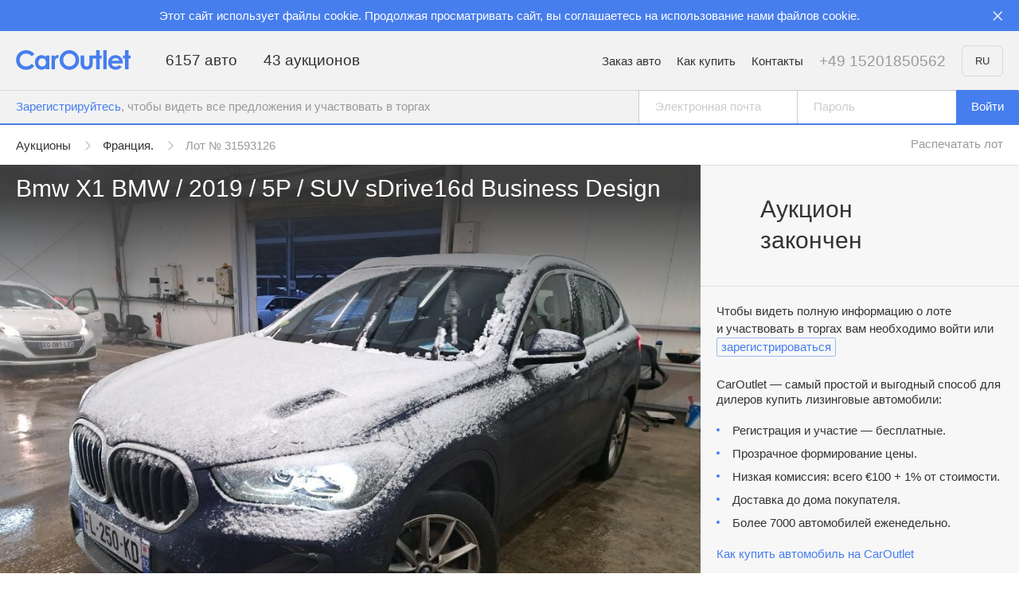

--- FILE ---
content_type: text/html; charset=UTF-8
request_url: https://www.caroutlet.eu/auctions/car/31593126
body_size: 81111
content:
<!DOCTYPE html><!--[if lte IE 8]><html class="ie-legacy  "><![endif]-->
<!--[if !IE]><!-->
<html lang="ru"  class="
            has-small-footer    ">
<!--<![endif]-->
<head>
    <meta http-equiv="Content-Type" content="text/html; charset=UTF-8">

    
            <meta name="viewport" content="width=1000">
    
    <!-- ?fileversion=1.0.7 -->

                <title>Bmw X1 BMW  / 2019 / 5P / SUV sDrive16d Business Design - Caroutlet.eu</title>
        <link href="/favicon.ico" rel="shortcut icon">
    
    <link href="/assets/stylesheets/app.css?fileversion=1.0.7" type="text/css" rel="stylesheet">
    
            <link href="/assets/stylesheets/desktop-icons.css" type="text/css" rel="stylesheet">
    

    <meta name="keywords" content="Bmw X1 BMW  / 2019 / 5P / SUV sDrive16d Business Design"/>
    <meta name="description" content="Первая регистрация: 01.11.2019, Пробег (в км): 98422, Тип топлива: Diesel, Объем: 1496 cm3, Тип КПП: Manual gearbox , Страна происхождения: France, Аукцион: 112992">
    <meta name='yandex-verification' content='556853ec6eef9566'/>
    <meta name="format-detection" content="telephone=no">

    <link rel="apple-touch-icon" href="/assets/images/apple-touch-icon.png">

    <meta name="apple-mobile-web-app-title" content="Caroutlet">
    <meta name="application-name" content="Caroutlet">
    <meta property="og:title" content="Caroutlet">
    <meta property="og:site_name" content="Caroutlet">
    <meta property="fb:admins" content="431232383626480">
    <meta name="format-detection" content="telephone=no">
    

    <link rel="alternate" hreflang="en" href="https://www.caroutlet.eu/?lang=en" />
    <link rel="alternate" hreflang="ru" href="https://www.caroutlet.eu/?lang=ru" />
    <link rel="alternate" hreflang="lt" href="https://www.caroutlet.eu/?lang=lt" />
    <link rel="alternate" hreflang="ua" href="https://www.caroutlet.eu/?lang=ua" />
    <link rel="alternate" hreflang="de" href="https://www.caroutlet.eu/?lang=de" />


    <!--[if lt IE 9]>
    <script src="/bower_components/html5shiv/dist/html5shiv.min.js"></script>
    <![endif]-->
    <script src="/bower_components/lazyload/build/lazyload.js"></script>
    
        <!--Remarketing-->
        <script type="text/javascript">
            /* <![CDATA[ */
            var google_conversion_id = 954300697;
            var google_custom_params = window.google_tag_params;
            var google_remarketing_only = true;
            /* ]]> */
        </script>
        <script type="text/javascript" src="//www.googleadservices.com/pagead/conversion.js">
        </script>
        <noscript>
            <div style="display:inline;">
                <img height="1" width="1" style="border-style:none;" alt="" src="//googleads.g.doubleclick.net/pagead/viewthroughconversion/954300697/?value=0&amp;guid=ON&amp;script=0"/>
            </div>
        </noscript>
        <!--Remarketing END-->
        </head>

<body>

    
                                <div data-close="target" class="topheader topheader_info notification-item"   id="accept_cookies">
        <div>
        <span class="topheader__text">
            Этот сайт использует файлы cookie. Продолжая просматривать сайт, вы соглашаетесь на использование нами файлов cookie.
        </span>
        </div>
        <div data-close="trigger" class="topheader__icon" data-url="https://www.caroutlet.eu/accept-cookies">
            <span aria-hidden="true" class="icon icon_64-close"></span>
        </div>
    </div>
        
        
            
<header role="banner" data-header class="head layout-box layout-box_stretch">

        
    <div class="head__inner layout-box">
        <div class="head__line head__line_1">
            <div class="head__section">
                <div class="head__sub-section head__sub-section_logo">
                    <h1 class="head-logo">
                                                <a href="https://www.caroutlet.eu/" class="head-logo__link">
                                                    <svg width="144" height="25" class="head-logo__image">
                                <image xmlns:xlink="http://www.w3.org/1999/xlink" xlink:href="/assets/images/logo.svg" src="/assets/images/logo.png" width="144" height="25"></image>
                            </svg>
                            <span class="head-logo__text">Caroutlet</span>

                                                </a>
                                            </h1>
                </div>
                <div class="head__sub-section head__sub-section_switcher">
                    <ul class="head-switcher">
                        <li class="head-switcher__item ">
                                                            <a href="https://www.caroutlet.eu/" class="head-switcher__link">
                                    6157 авто                                </a>
                                                    </li>
                        <li class="head-switcher__item ">
                                                            <a href="https://www.caroutlet.eu/auctions" class="head-switcher__link">
                                    43 аукционов                                </a>
                                                    </li>
                    </ul>
                    <span class="head__inprint inprint">
                        https://www.caroutlet.eu/auctions/car/31593126
                    </span>
                </div>
            </div>
            <div class="head__section head__section_1 head__section_aside flex-base flex-headmenu">


                <div class="head__sub-section" id="head_sub1">
    <nav role="navigation" class="head-nav">
        <ul class="head-nav__list">
            <li class="head-nav__item">
                <a href="https://www.caroutlet.eu/request" class="head-nav__link">Заказ авто</a>
            </li>
                        <li class="head-nav__item">
                <a href="/kak-kupit"   class="head-nav__link  ">Как купить</a>
            </li>
                        <li class="head-nav__item">
                <a href="/kontakty"   class="head-nav__link  ">Контакты</a>
            </li>
                    </ul>
    </nav>
</div>


                <div class="head__sub-section" id="head_sub2">
                    <div class="head-phone">+49 15201850562</div>
                </div>

                <div class="head__sub-section" id="head_sub3">
                    <div data-dropdown="main" class="dropdown dropdown_aside lang-switcher">
                        <div data-dropdown="init" class="dropdown__init lang-switcher__init" style="text-transform: uppercase">
                                                                                                                                                                                                           ru
                                                                                                                                                                                                                                                                                                                                                                                                                                                                                                                                                                                                                                                                                                                                                                                                                    </div>
                        <div data-dropdown="options" class="dropdown__options">
                            <div role="menu" class="options options_with-tip">
                                <ul class="options__list">
                                                                        <li role="menuitem" data-option class="options__item ">
                                                                                    <a href="?lang=en" class="options__link">
                                                <span class="options__key">English</span>
                                            </a>
                                                                            </li>
                                                                        <li role="menuitem" data-option class="options__item options__item_selected">
                                                                                    <span class="options__key">Русский</span>
                                                                            </li>
                                                                        <li role="menuitem" data-option class="options__item ">
                                                                                    <a href="?lang=lt" class="options__link">
                                                <span class="options__key">Lietuvių</span>
                                            </a>
                                                                            </li>
                                                                        <li role="menuitem" data-option class="options__item ">
                                                                                    <a href="?lang=ua" class="options__link">
                                                <span class="options__key">Українська</span>
                                            </a>
                                                                            </li>
                                                                        <li role="menuitem" data-option class="options__item ">
                                                                                    <a href="?lang=de" class="options__link">
                                                <span class="options__key">Deutsch</span>
                                            </a>
                                                                            </li>
                                                                        <li role="menuitem" data-option class="options__item ">
                                                                                    <a href="?lang=pl" class="options__link">
                                                <span class="options__key">Polski</span>
                                            </a>
                                                                            </li>
                                                                        <li role="menuitem" data-option class="options__item ">
                                                                                    <a href="?lang=pt" class="options__link">
                                                <span class="options__key">Português</span>
                                            </a>
                                                                            </li>
                                                                        <li role="menuitem" data-option class="options__item ">
                                                                                    <a href="?lang=es" class="options__link">
                                                <span class="options__key">Español</span>
                                            </a>
                                                                            </li>
                                                                        <li role="menuitem" data-option class="options__item ">
                                                                                    <a href="?lang=ro" class="options__link">
                                                <span class="options__key">Română</span>
                                            </a>
                                                                            </li>
                                                                    </ul>
                            </div>
                        </div>
                    </div>
                </div>

                
            </div>
        </div>

        
                        <div class="head__line head__line_2-nogutter">
        <div class="head__section">
            <div class="head-secondary">
                <a href="https://www.caroutlet.eu/account/register"> Зарегистрируйтесь</a>,  чтобы видеть все предложения и участвовать в торгах            </div>
        </div>
        <div class="head__section head__section_2 head__section_aside">
            <!--login-box-->
            <div data-login role="form" class="login-box ">
                <form id="loginBox" method="post" action="https://www.caroutlet.eu/account/login/process" class="login-box__form">
                    <input type="hidden" name="form[remember]" value="1" />
                    <div class="login-box__sub login-box__sub_button">
                        <div class="login-box__item">
                            <input role="button" class="button button_primary login-box__submit" id="loginSubmit" type="submit" value="Войти" name="loginSubmit" tabindex="3">
                        </div>
                    </div>
                    <div class="login-box__sub login-box__sub_group">
                        <div class="input-group input-group_condensed">
                            <div class="input-group__item">
                                <input id="loginEmail" type="email" name="form[email]" tabindex="1" placeholder="Электронная почта" class="input login-box__input " value="">
                            </div>
                            <div class="input-group__item">
                                <input id="loginPassword" type="password" name="form[password]" tabindex="2" placeholder="Пароль" class="input login-box__input " value="">
                            </div>
                        </div>
                        <div class="login-box__dropdown">
                            <div class="login-box__dropdown-item">
                                                                <label class="input-label">
                                    <span class="input-label__input">
                                        <span class="checkbox">
                                            <input type="checkbox" name="form[remember]" value="0" tabindex="4" class="checkbox__real">
                                            <span class="checkbox__faux"></span>
                                        </span>
                                    </span>
                                    <span class="input-label__title">Не запоминать</span>
                                </label>
                            </div>
                            <div class="login-box__dropdown-item">
                                <a href="https://www.caroutlet.eu/account/forgot-password" class="login-box__link">Восстановление пароля</a>
                            </div>
                        </div>
                    </div>
                </form>
            </div>
            <!--login-box END-->
        </div>
    </div>

        
    </div>
</header>


    
    <div id="switchToMobileOverlay" data-overlay="main" data-overlay-name="switchToMobileOverlay" class="overlay">
    <div class="overlay-popover overlay-popover_sidebar">
        
        <div class="overlay-popover__primary">
            <div class="menu-account-block">
                <h4 class="title-overlay">Переключиться на мобильную версию?</h4>
                <div class="buttons">
                    <button type="button" class="to-mobile button button_large button_primary">Да</button>
                    <button type="button" class=" button button_large no-change" data-overlay="hide">Нет</button>
                </div>
            </div>
        </div>
    </div>
</div>
<div id="switchToDesktopOverlay" data-overlay="main" data-overlay-name="switchToDesktopOverlay" class="overlay">
    <div class="overlay-popover overlay-popover_sidebar">
        
        <div class="overlay-popover__primary">
            <div class="menu-account-block">
                <h4 class="title-overlay">Переключиться на десктопную версию?</h4>
                <div class="buttons">
                    <button type="button" class="to-desktop ">Да</button>
                    <button type="button" class="to-mobile no-change">Нет</button>
                </div>
            </div>
        </div>
    </div>
</div>    <!--[if lte IE 7]>
    <p class="chromeframe">You are using an outdated browser. <a href="http://browsehappy.com/">Upgrade your browser today</a> or <a href="http://www.google.com/chromeframe/?redirect=true">install Google Chrome Frame</a> to better experience this site.</p>
    <![endif]-->

    <main role="main" class="layout-box layout-box_stretch main">
            <div class="layout-box" id="block_31593126">
        <div class="layout-row">

            <div class="main-bar">
                <div class="main-bar__inner">
                    <div class="main-bar__group">
                            <div class="breadcrumbs">
        <ol class="breadcrumbs__list">
                        <li class="breadcrumbs__item " itemscope itemtype="http://data-vocabulary.org/Breadcrumb">
                                    <a href="/auctions" itemprop="url" title="Аукционы" class="breadcrumbs__link">Аукционы</a>
                           </li>
                        <li class="breadcrumbs__item " itemscope itemtype="http://data-vocabulary.org/Breadcrumb">
                                    <a href="/auctions/112992" itemprop="url" title="Франция. " class="breadcrumbs__link">Франция. </a>
                           </li>
                        <li class="breadcrumbs__item " itemscope itemtype="http://data-vocabulary.org/Breadcrumb">
                                    Лот № 31593126
                            </li>
                    </ol>
    </div>

                    </div>
                    <div class="main-bar__group main-bar__group_aside" id="print-and-favorite">
                        <a href="#" onclick="window.print()" id="print" class="main-bar__plain">Распечатать лот</a>
                                            </div>
                </div>
            </div>
            <!--main-bar END-->
        </div>

        <div class="carlot__gallery-mobile">
            <!--gallery-->

    <h2 class="gallery__title">
        <span class="gallery__title-inner">Bmw X1</span>
    </h2>

        <div class="fotorama"
        data-width="100%"
        data-allowfullscreen="true"
        data-nav="thumbs"
            data-thumbwidth="81"
            data-thumbheight="54"
        data-keyboard='{
            "space": true,
            "home": true,
            "end": true
        }'
        data-trackpad="true"
    >
                <a href="https://media.caroutlet.eu/3285/99/f227b1986abe1f66428cdc3be701d9c4a72fa852.jpeg" data-photo-id="328498367">
            <img  src="https://media.caroutlet.eu/3285/99/thumb_328498367_car_small.jpeg" class="gallery-main__image" alt=" Bmw  X1 BMW  / 2019 / 5P / SUV sDrive16d Business Design ">
        </a>
        
                                </div>
    
    <div class="gallery-nav">
        <ul class="gallery-nav__list">
            <li class="gallery-nav__item">

                                        <a href="" data-overlay="init" data-overlay-name="gallery" data-lightbox-triggername="general" class="gallery-nav__link">Общие фото <span class="gallery-nav__link-cnt">1</span></a>
                    
            </li>
                    </ul>
    </div>

<!--gallery END-->
        </div>

        <div class="layout-row ">
            <div class="layout-column layout-column_400 layout-column_fixed layout-column_right">
                <div class="item-sidebar">
                    <div class="item-sidebar__inner">

                        <div class="item-sidebar__row item-sidebar__row_with-heading visible-when-sold sold-status-container" style="display: none">
                            <div class="item-sidebar__group">
                                <span class="item-sidebar__heading text">Продано<</span>
                            </div>
                        </div>
                                                    
<div class="item-sidebar__group">
    <div class="item-sidebar__row visible-when-bidding">
        <div class="item-sidebar__cell item-sidebar__cell_half-width item-sidebar__cell_padding-left">
        

            
                <div class="item-sidebar__group">
                    <div class="item-sidebar__row item-sidebar__row_with-heading">
                        <span class="item-sidebar__heading">Аукцион закончен</span>
                    </div>
                </div>
                    </div>

            </div>
</div>                        
                        
                        


    <div class="item-sidebar__group ">
        <div class="item-sidebar__row item-sidebar__row_base item-sidebar__row_leading">
            Чтобы видеть полную информацию о&nbsp;лоте и&nbsp;участвовать в&nbsp;торгах вам необходимо войти или&nbsp;        <a role="button" class="button button_inline" href="https://www.caroutlet.eu/account/register">зарегистрироваться</a>
    </div>
<div class="item-sidebar__row item-sidebar__row_base">

    
         <p>CarOutlet&nbsp;&mdash; cамый простой и&nbsp;выгодный способ для дилеров купить лизинговые автомобили:</p>

<ul class="list">
	<li class="list__item">Регистрация и участие &mdash; бесплатные.</li>
	<li class="list__item">Прозрачное формирование цены.</li>
	<li class="list__item">Низкая комиссия: всего &euro;100 + 1% от&nbsp;стоимости.</li>
	<li class="list__item">Доставка до дома покупателя.</li>
	<li class="list__item">Более 7000 автомобилей еженедельно.</li>
</ul>

        
        <p><a href="https://www.caroutlet.eu/kak-kupit">Как купить автомобиль на CarOutlet</a></p>
    </div>    </div>

                        <footer class="item-sidebar__group item-sidebar__group_footer">
                            <div class="item-sidebar__row">Аукцион  112992<br>Лот 31593126
                            </div>
                        </footer>
                    </div>
                </div>
        <!--item sidebar END-->
        </div>
            <div class="layout-column layout-column_full" id="carlot__galleryId">
                <!--gallery-->
<div class="gallery  ">
    <h2 class="gallery__title item-title">
        <span class="gallery__title-inner">Bmw X1 BMW  / 2019 / 5P / SUV sDrive16d Business Design</span>
    </h2>

        <span data-overlay="init" data-overlay-name="gallery" class="gallery__trigger"></span>
    <div data-width="100%" data-arrows="false" data-keyboard="true" data-swipe="false" data-click="false" data-nav="thumbs" data-thumbwidth="92" data-thumbheight="69" class="fotorama gallery-main" data-captions="true">

        
        <a href="https://media.caroutlet.eu/3285/99/f227b1986abe1f66428cdc3be701d9c4a72fa852.jpeg"   data-photo-id="328498367">
            <img  src="https://media.caroutlet.eu/3285/99/thumb_328498367_car_small.jpeg" class="gallery-main__image" alt=" Bmw  X1 BMW  / 2019 / 5P / SUV sDrive16d Business Design ">
        </a>
        
        
                        </div>
    

    <div class="gallery-nav">
        <ul class="gallery-nav__list">
            <li class="gallery-nav__item">

                                        <a href="#gallery" data-overlay="init" data-overlay-name="gallery" data-lightbox-triggername="general" class="gallery-nav__link">Общие фото <span class="gallery-nav__link-cnt">1</span></a>
                    
            </li>
                    </ul>
    </div>
</div>
<!--gallery END-->
                <div id="info-table-margin"></div>
<!-- Row 1 -->


<!-- Row 2 -->
<hr class="light-divider">
<div class="flex-base flex-space-between flex-align-start carlot__table-info-row-outer">
    <div class="carlot__table-info-col1 flex-base flex-space-between flex-align-start">
        <ul>
                        <li class="carlot__table-subtitle"> Первая регистрация </li>
            <li class="flex-base flex-justify-start">
                <span>01-11-2019</span>
                <span class="carlot__table-marker"><span data-helper="trigger" data-helper-triggername="registration_date" class="icon-control icon-control_circle icon-control_help"><span class="help-icon"><span class="help-icon__container">
              <!--?xml version="1.0" encoding="utf-8"?-->

              <svg version="1.1" id="Layer_1" xmlns="http://www.w3.org/2000/svg" xmlns:xlink="http://www.w3.org/1999/xlink" x="0px" y="0px" width="32px" height="32px" viewBox="0 0 32 32" enable-background="new 0 0 32 32" xml:space="preserve">
              <title>32_help2</title>
                  <g>
                      <path id="oval-path" fill="#CCCCCC" d="M15.5,5C9.1,5,4,10.1,4,16.5S9.1,28,15.5,28S27,22.9,27,16.5S21.9,5,15.5,5z M15.5,27C9.7,27,5,22.3,5,16.5S9.7,6,15.5,6 S26,10.7,26,16.5S21.3,27,15.5,27z"></path>
                      <rect fill="#999999" x="14.7" y="20.5" width="1.5" height="1.5"></rect>
                      <path id="sign-path" fill="#999999" d="M15.6,11.1c-1,0-1.9,0.3-2.5,1s-0.9,1.5-0.9,2.5h1.3c0-0.6,0.1-1.1,0.3-1.5c0.3-0.6,0.9-0.9,1.7-0.9c0.7,0,1.1,0.2,1.4,0.5 s0.4,0.8,0.4,1.2c0,0.3-0.1,0.7-0.3,1c-0.1,0.2-0.2,0.4-0.4,0.5l-0.6,0.6c-0.6,0.6-0.9,1-1.1,1.5s-0.2,1-0.2,1.7h1.3c0-0.6,0.1-1.1,0.2-1.4s0.4-0.7,0.9-1.2c0.6-0.6,1.1-1.1,1.3-1.4s0.3-0.7,0.3-1.3c0-0.9-0.3-1.6-0.9-2.1S16.6,11.1,15.6,11.1z"></path>
                  </g>
              </svg></span></span></span></span>
            </li>
            
                        <li class="carlot__table-subtitle"> Пробег </li>
            <li> 98 422 км </li>
            
                    </ul>
        <ul>
                        <li class="carlot__table-subtitle"> Тип двигателя </li>
            <li> Дизель </li>
            
                        <li class="carlot__table-subtitle">Объём двигателя</li>
            <li> 1496 куб. см </li>
            
                        <li class="carlot__table-subtitle">Тип КПП</li>
            <li> МКПП (6 передач) </li>
                    </ul>
    </div>
    <div class="carlot__table-info-col2">
        <ul>
                                                    
                        <li class="carlot__table-subtitle"> Страна происхождения </li>
            <li class="flex-base flex-justify-start">
                <span class="carlot__table-marker flag flag_fr"></span>
                <span> Франция </span>
            </li>
            
            
            
                    </ul>
    </div>
</div>


<!-- Row 3 -->
<hr class="light-divider">
<div class="flex-base flex-space-between flex-align-start carlot__table-info-row-outer">
    <div class="carlot__table-info-col1 flex-base flex-space-between flex-align-start">
        <ul>
            <li class="carlot__table-subtitle"> Марка автомобиля, модель </li>
            <li> Bmw X1 </li>

                        <li class="carlot__table-subtitle"> Модификация </li>
            <li> BMW  / 2019 / 5P / SUV sDrive16d Business Design </li>
            
            
                    </ul>
        <ul>
                        <li class="carlot__table-subtitle"> Мощность </li>
            <li>
                                    85 кВт, 116 л.с.                            </li>
            
                        <li class="carlot__table-subtitle"> COВІemission </li>
            <li> 105 </li>
            
                        <li class="carlot__table-subtitle"> Цвет </li>
            <li>
                                    Синий/Голубой
                            </li>
            
                    </ul>
    </div>
    <div class="carlot__table-info-col2">
        <ul>
                        <li class="carlot__table-subtitle"> Тип кузова </li>
            <li> Кроссовер </li>
            
                        <li class="carlot__table-subtitle"> Количество дверей </li>
            <li>
                                    5
                            </li>
            
            
                    </ul>
    </div>
</div>

<!-- Row Maintanance -->
<div style="display: none" >
    <hr class="light-divider">
    <h3 class="h3 carlot__table-info-title"> История технического обслуживания </h3>
    <div class="flex-base flex-space-between flex-align-start carlot__table-info-row-outer maintenance-ex">
        <table class="maintenance" id="myTableMain">
            <tr>
                <th>Дата</th>
                <th>Пробег</th>
                <th>Название компании</th>
                <th>Описание</th>
                <th>Сумма</th>
            </tr>
                    </table>
    </div>
    <div class="fad fade"></div>
    <div class="carlot__table-info-row-outer">
        <button id="toggleButton" data-max="Смотреть больше" data-min="Свернуть" class="button button_small">Смотреть больше</button>
    </div><br/>
</div>

<!-- Row 4 -->
<hr class="light-divider">
<h3 class="h3 carlot__table-info-title"> Комплектация </h3>
<div class="flex-base flex-space-between flex-align-start carlot__table-info-row-outer">
    <div class="carlot__table-info-col1 flex-base flex-space-between flex-align-start">
        <ul>
                            <li>Круиз-контроль</li>
                            <li>Камера заднего вида</li>
                            <li>Датчики парковки</li>
                    </ul>
        <ul>
                            <li>Navigation system</li>
                            <li>Automatic air-conditionning</li>
                            <li>Electric boot/hatchback</li>
                    </ul>
    </div>
    <div class="carlot__table-info-col2">
        <ul>
                            <li>Led headlamp</li>
                            <li>Parking sensor front/rear</li>
                    </ul>
    </div>
</div>

<!-- Row 5 -->
<script>

</script>            </div>
        </div>

        <div class="carlot__tableinfo-mobile">
            <!--table info mobile-->
            <div id="info-table-margin"></div>
<!-- Row 1 -->


<!-- Row 2 -->
<hr class="light-divider">
<div class="flex-base flex-space-between flex-align-start carlot__table-info-row-outer">
    <div class="carlot__table-info-col1 flex-base flex-space-between flex-align-start">
        <ul>
                        <li class="carlot__table-subtitle"> Первая регистрация </li>
            <li class="flex-base flex-justify-start">
                <span>01-11-2019</span>
                <span class="carlot__table-marker"><span data-helper="trigger" data-helper-triggername="registration_date" class="icon-control icon-control_circle icon-control_help"><span class="help-icon"><span class="help-icon__container">
              <!--?xml version="1.0" encoding="utf-8"?-->

              <svg version="1.1" id="Layer_1" xmlns="http://www.w3.org/2000/svg" xmlns:xlink="http://www.w3.org/1999/xlink" x="0px" y="0px" width="32px" height="32px" viewBox="0 0 32 32" enable-background="new 0 0 32 32" xml:space="preserve">
              <title>32_help2</title>
                  <g>
                      <path id="oval-path" fill="#CCCCCC" d="M15.5,5C9.1,5,4,10.1,4,16.5S9.1,28,15.5,28S27,22.9,27,16.5S21.9,5,15.5,5z M15.5,27C9.7,27,5,22.3,5,16.5S9.7,6,15.5,6 S26,10.7,26,16.5S21.3,27,15.5,27z"></path>
                      <rect fill="#999999" x="14.7" y="20.5" width="1.5" height="1.5"></rect>
                      <path id="sign-path" fill="#999999" d="M15.6,11.1c-1,0-1.9,0.3-2.5,1s-0.9,1.5-0.9,2.5h1.3c0-0.6,0.1-1.1,0.3-1.5c0.3-0.6,0.9-0.9,1.7-0.9c0.7,0,1.1,0.2,1.4,0.5 s0.4,0.8,0.4,1.2c0,0.3-0.1,0.7-0.3,1c-0.1,0.2-0.2,0.4-0.4,0.5l-0.6,0.6c-0.6,0.6-0.9,1-1.1,1.5s-0.2,1-0.2,1.7h1.3c0-0.6,0.1-1.1,0.2-1.4s0.4-0.7,0.9-1.2c0.6-0.6,1.1-1.1,1.3-1.4s0.3-0.7,0.3-1.3c0-0.9-0.3-1.6-0.9-2.1S16.6,11.1,15.6,11.1z"></path>
                  </g>
              </svg></span></span></span></span>
            </li>
            
                        <li class="carlot__table-subtitle"> Пробег </li>
            <li> 98 422 км </li>
            
                    </ul>
        <ul>
                        <li class="carlot__table-subtitle"> Тип двигателя </li>
            <li> Дизель </li>
            
                        <li class="carlot__table-subtitle">Объём двигателя</li>
            <li> 1496 куб. см </li>
            
                        <li class="carlot__table-subtitle">Тип КПП</li>
            <li> МКПП (6 передач) </li>
                    </ul>
    </div>
    <div class="carlot__table-info-col2">
        <ul>
                                                    
                        <li class="carlot__table-subtitle"> Страна происхождения </li>
            <li class="flex-base flex-justify-start">
                <span class="carlot__table-marker flag flag_fr"></span>
                <span> Франция </span>
            </li>
            
            
            
                    </ul>
    </div>
</div>


<!-- Row 3 -->
<hr class="light-divider">
<div class="flex-base flex-space-between flex-align-start carlot__table-info-row-outer">
    <div class="carlot__table-info-col1 flex-base flex-space-between flex-align-start">
        <ul>
            <li class="carlot__table-subtitle"> Марка автомобиля, модель </li>
            <li> Bmw X1 </li>

                        <li class="carlot__table-subtitle"> Модификация </li>
            <li> BMW  / 2019 / 5P / SUV sDrive16d Business Design </li>
            
            
                    </ul>
        <ul>
                        <li class="carlot__table-subtitle"> Мощность </li>
            <li>
                                    85 кВт, 116 л.с.                            </li>
            
                        <li class="carlot__table-subtitle"> COВІemission </li>
            <li> 105 </li>
            
                        <li class="carlot__table-subtitle"> Цвет </li>
            <li>
                                    Синий/Голубой
                            </li>
            
                    </ul>
    </div>
    <div class="carlot__table-info-col2">
        <ul>
                        <li class="carlot__table-subtitle"> Тип кузова </li>
            <li> Кроссовер </li>
            
                        <li class="carlot__table-subtitle"> Количество дверей </li>
            <li>
                                    5
                            </li>
            
            
                    </ul>
    </div>
</div>

<!-- Row Maintanance -->
<div style="display: none" >
    <hr class="light-divider">
    <h3 class="h3 carlot__table-info-title"> История технического обслуживания </h3>
    <div class="flex-base flex-space-between flex-align-start carlot__table-info-row-outer maintenance-ex">
        <table class="maintenance" id="myTableMain">
            <tr>
                <th>Дата</th>
                <th>Пробег</th>
                <th>Название компании</th>
                <th>Описание</th>
                <th>Сумма</th>
            </tr>
                    </table>
    </div>
    <div class="fad fade"></div>
    <div class="carlot__table-info-row-outer">
        <button id="toggleButton" data-max="Смотреть больше" data-min="Свернуть" class="button button_small">Смотреть больше</button>
    </div><br/>
</div>

<!-- Row 4 -->
<hr class="light-divider">
<h3 class="h3 carlot__table-info-title"> Комплектация </h3>
<div class="flex-base flex-space-between flex-align-start carlot__table-info-row-outer">
    <div class="carlot__table-info-col1 flex-base flex-space-between flex-align-start">
        <ul>
                            <li>Круиз-контроль</li>
                            <li>Камера заднего вида</li>
                            <li>Датчики парковки</li>
                    </ul>
        <ul>
                            <li>Navigation system</li>
                            <li>Automatic air-conditionning</li>
                            <li>Electric boot/hatchback</li>
                    </ul>
    </div>
    <div class="carlot__table-info-col2">
        <ul>
                            <li>Led headlamp</li>
                            <li>Parking sensor front/rear</li>
                    </ul>
    </div>
</div>

<!-- Row 5 -->
<script>

</script>            <!--table info mobile END-->
        </div>

            </div>

    </main>

            <footer role="contentinfo" class="footer layout-box layout-box_stretch">
        <div class="footer__inner inprint-b layout-box">
        <div class="footer-main">
            <div class="footer-main__section">
                <div class="textual">
                    <!--<div class="textual__subtitle">
                        <span class="textual__subtitle-item">UAB &quot;CarOutlet&quot;</span><br>
                        <span class="textual__subtitle-item">Linkmenu g. 25a</span><br>
                        <span class="textual__subtitle-item">Vilnius, Литва, LT-08217</span>
                    </div>
                    <div class="textual__plain textual__plain_padding textual__plain_small">
                        <div class="textual__plain-item">
                            <span>НДС: LT100006818312</span>
                        </div>
                        <div class="textual__plain-item">
                            <span>Банк: UAB URBO BANKAS</span>
                        </div>
                        <div class="textual__plain-item">
                            <span>Код банка: MDBALT22</span>
                        </div>
                        <div class="textual__plain-item">
                            <span>IBAN: LT877230000011467827</span>
                        </div>
                        <div class="textual__plain-item">
                            <span>Получатель: UAB &quot;CarOutlet&quot;</span>
                        </div>
                        <div class="textual__plain-item" >
                            <span>Код компании: 302767070</span>
                        </div>
                    </div>
                    <div class="textual__plain textual__plain_complementary textual__plain_small">
                        <div class="textual__plain-item">
                            Не забудьте указать ID лота<br /> в назначение платежа!                        </div>
                    </div>-->
                </div>
            </div>

                                    <div class="footer-main__section">
                <div class="textual">
                    <div class="textual__block textual__with-icon">
                        <div class="textual__block-icon">
                            <svg width="52" height="56">
                                <image xmlns:xlink="http://www.w3.org/1999/xlink" xlink:href="/assets/images/contacts/service.svg" src="assets/images/contacts/service.png" width="52" height="56"></image>
                            </svg>
                        </div>
                        <div class="textual__plain textual__plain_small">
                            <span class="textual__plain-item">Обслуживание клиентов</span>
                        </div>
                        <div class="textual__title">
                            <span class="textual__title-item">+370 640 17 020</span>
                        </div>
                        <div class="textual__plain textual__plain_small">
                            <div class="textual__plain-item">
                                <a href="mailto:info@caroutlet.eu">info@caroutlet.eu</a>
                            </div>
                            <div class="textual__plain-item">
                                <span>Skype: </span>
                            </div>
                        </div>
                    </div>
                </div>
            </div>
                                                <div class="footer-main__section">
                <div class="textual">
                    <div class="textual__block textual__with-icon">
                        <div class="textual__block-icon">
                            <svg width="53" height="60">
                                <image xmlns:xlink="http://www.w3.org/1999/xlink" xlink:href="/assets/images/contacts/logistic.svg" src="assets/images/contacts/logistic.png" width="53" height="60"></image>
                            </svg>
                        </div>
                        <div class="textual__plain textual__plain_small">
                            <span class="textual__plain-item">Автомобильная логистика</span>
                        </div>
                        <div class="textual__title">
                            <span class="textual__title-item">+370 690 61 000</span>
                        </div>
                        <div class="textual__plain textual__plain_small">
                            <div class="textual__plain-item">
                                <a href="mailto:logistic@caroutlet.eu">logistic@caroutlet.eu</a>
                            </div>
                            <div class="textual__plain-item">
                                <span>Skype: </span>
                            </div>
                        </div>
                    </div>
                </div>
            </div>
            
                                </div>
    </div>
        <div class="flex-base footer-outer">
    <div class="noprint flex-base flex-footer">
        <div class="footer-complementary">
                            <div class="footer-complementary__logo">
                    <span aria-hidden="true" class="icon icon_logo"></span>
                </div>
                <div class="footer-complementary__text">
                    © 2013–2026 CarOutlet.eu
                </div>
                    </div>
        <div class="footermenu">
            <div class="footer-main__line footer-main__line_1 flex-base flex-footermenu">
                                <div class="footer-main__section section_foot1">
                    <ul class="footer-main__list">
                                                                                <li class="footer-main__item">
                                                                    <a href="/chastye-voprosy" class="footer-main__link" title="Частые вопросы">Частые вопросы</a>
                                                            </li>
                                                                                                            <li class="footer-main__item">
                                                                    <a href="/skolko-stavit" class="footer-main__link" title="Сколько ставить">Сколько ставить</a>
                                                            </li>
                                                                                                            <li class="footer-main__item">
                                                                    <a href="/vakansii" class="footer-main__link" title="Вакансии">Вакансии</a>
                                                            </li>
                                                                                                                                                                                                                                    </ul>
                </div>

                <div class="footer-main__section section_foot2">
                    <ul class="footer-main__list">
                                                                                                                                                                                                                                                <li class="footer-main__item">
                                                                            <a href="/obschie-uslovija" class="footer-main__link" title="Общие условия">Общие условия</a>
                                                                    </li>
                                                                                                                <li class="footer-main__item">
                                                                            <a href="/o-nas" class="footer-main__link" title="О нас">О нас</a>
                                                                    </li>
                                                                                                                <li class="footer-main__item">
                                                                            <a href="/dostavka" class="footer-main__link" title="Доставка">Доставка</a>
                                                                    </li>
                                                                        </ul>
                </div>

                <div class="footer-main__section section_foot3">
                    <ul class="footer-main__list">
                        <li class="footer-main__item">
                            <a href="https://www.caroutlet.eu/" class="footer-main__link">6157 авто</a>
                        </li>
                        <li class="footer-main__item">
                            <a href="https://www.caroutlet.eu/auctions" class="footer-main__link">22 аукционов</a>
                        </li>
                        <li class="footer-main__item">
                            <a href="https://www.caroutlet.eu/request" class="footer-main__link">Заказ авто</a>
                        </li>
                    </ul>
                </div>
            </div>

                        <div class="footer-main__line footer-main__line_2">
                                <div class="footer-main__section">
                    <ul class="footer-main__list">
                                            </ul>
                </div>
                                <div class="footer-main__section">
                    <ul class="footer-main__list">
                                            </ul>
                </div>
                                <div class="footer-main__section">
                    <ul class="footer-main__list">
                                            </ul>
                </div>
                            </div>
                    </div>
    </div>
    </div>
</footer>

    
        <!--overlay-->
<div id="gallery" data-overlay="main" data-overlay-name="gallery" class="overlay">
    <!--overlay bar-->
        <div class="overlay-bar">
        <div class="overlay-bar__inner">
            <div class="overlay-bar__group">
                <div class="overlay-bar__group-inner">
                    <a href="#" data-overlay="hide" class="overlay-bar__link">
                        <span class="overlay-bar__sub">
                            <span aria-hidden="true" class="icon icon_16-left"></span>
                        </span>
                        Bmw X1  BMW  / 2019 / 5P / SUV sDrive16d Business Design
                    </a>
                </div>
            </div>
            <div class="overlay-bar__group overlay-bar__group_center">
                <div class="overlay-bar__group-inner">
                    <div class="overlay-switcher">
                        <div class="overlay-switcher__list">
                            <div data-lightbox="switcher" data-lightbox-switchername="general" class="overlay-switcher__item overlay-switcher__item_active">
                                <a href="#" class="overlay-switcher__link">Общие фото</a>
                            </div>

                                                    </div>
                    </div>
                </div>
            </div>
            <div class="overlay-bar__group overlay-bar__group_aside">
                <div class="overlay-bar__group-inner">
                    <ul class="overlay-bar__list">
                        <li class="overlay-bar__item">Лот № 31593126
                        </li>
                        <li class="overlay-bar__item">
                            <span aria-hidden="true" class="icon icon_32-cart"></span><span class="time" data-time-in-sec="0">00:00</span>
                        </li>
                    </ul>
                </div>
            </div>
        </div>
    </div>
        <!--overlay bar END-->
    <!--overlay main-->
    <div class="overlay-main" id="gallery-images">
        <div data-lightbox-galleryname="general" data-lightbox-gallerystate="active" class="overlay-main__primary">

                                    <div class="overlay-main__item">
                        <img   data-photo-id="328498367" src="https://media.caroutlet.eu/3285/99/f227b1986abe1f66428cdc3be701d9c4a72fa852.jpeg" width="1024"  height="768" alt=" Bmw  X1 BMW  / 2019 / 5P / SUV sDrive16d Business Design #1" class="overlay-main__image" title="">
                    </div>
                
        </div>

                <div class="overlay-main__complementary">
            <a href="#" data-overlay="hide" class="overlay-main__link">Вернуться к странице лота</a>
        </div>
    </div>
    <!--overlay main END-->
</div>
<!--overlay END-->
<!--overlay-->
<div id="delivery" data-overlay="main" data-overlay-name="delivery" class="overlay">
    <div class="overlay-popover overlay-popover_sidebar">
        <div class="overlay-popover__control">
            <a data-overlay="hide" href="#" class="icon-control">
                <span aria-hidden="true" class="icon icon_64-close"></span></a>
        </div>
        <div class="overlay-popover__primary">
            <h2 class="h2 overlay-popover__title">
                Условия доставки            </h2>
            <div class="overlay-popover__text">
                                                <p>Возможные варианты и стоимость:</p>
                            </div>
            <div class="insert">
                
    <div class="overlay-popover__text">
        1. Автомобиль будет доставлен в наш логистический центр (HUB).
    </div>

            <div class="insert__line">
            <div class="insert__table">
                <div class="insert__row">
                    <div class="insert__cell">
                        Lithuania
                    </div>
                    <div class="insert__cell">
                                            </div>
                    <div class="insert__cell">
                        € 850
                    </div>
                </div>
            </div>

                            <div class="insert__note">
                    Gariūnų g. 71, parking 238B, Vilnius
                </div>
                    </div>
    
                <br/><div class="insert__note">
                    Если вашего города нет в списке свяжитесь с нашим специалистом по логистике.                </div>
            </div>
            <div class="overlay-popover__text">
                                <p>Для уточнения возможности передачи транспортного средства в текущем месте нахождения свяжитесь с нашим специалистом по логистике по электронной почте <a href="mailto:logistic@caroutlet.eu">logistic@caroutlet.eu</a></p>
            </div>
        </div>
    </div>
</div>
<!--overlay END-->



<div class="popovers">
    <div data-helper="helper" data-helper-name="1" class="help">
        <div class="help__content">
            <div class="help-row help-row_warning">
                <div class="help-row__column"><span class="help-row__content">Продавец рассматривают предложения не ниже 90% от цены “Купить сейчас”.</span>
                </div>
            </div>
            <div class="help-row help-row_complementary">
                <div class="help-row__column"><span class="help-row__content">Предварительный расчёт стоимости</span>
                </div>
            </div>
            <div class="help-row help-row_plain">
                <div class="help-row__subrow">
                    <div class="help-row__column help-row__column_left help-row__column_wide"><span class="help-row__content">Стоимость всех услуг</span>
                    </div>
                    <div class="help-row__column help-row__column_narrow help-row__column_right"><span class="help-row__content">€ 1655</span>
                    </div>
                </div>
                <div class="help-row__subrow">
                    <div class="help-row__column help-row__column_left help-row__column_wide"><span class="help-row__content">Итоговая стоимость</span>
                    </div>
                    <div class="help-row__column help-row__column_narrow help-row__column_right"><span class="help-row__content">€ 30 245</span>
                    </div>
                </div>
                <div class="help-row__subrow">
                    <div class="help-row__column help-row__column_left help-row__column_wide"><span class="help-row__content">Включая 21 % НДС</span>
                    </div>
                    <div class="help-row__column help-row__column_narrow help-row__column_right"><span class="help-row__content">€ 37 255</span>
                    </div>
                </div>
            </div>
        </div>
    </div>
    <div data-helper="helper" data-helper-name="hotbid4" class="help">
        <div class="help__content">
            <div class="help-row help-row_plain">
                <div class="help-row__subrow">
                    <div class="help-row__column"><span class="help-row__content">Лот 4 — Lexus RX 450</span>
                    </div>
                </div>
                <div class="help-row__subrow">
                    <div class="help-row__column"><span class="help-row__content">Моих ставок нет</span>
                    </div>
                </div>
                <div class="help-row__subrow">
                    <div class="help-row__column"><span class="help-row__content">Текущая ставка € 12 500</span>
                    </div>
                </div>
            </div>
            <div class="help-row help-row_warning">
                <div class="help-row__subrow">
                    <div class="help-row__column"><span class="help-row__content">Принимаются последние ставки</span>
                    </div>
                </div>
                <div class="help-row__subrow">
                    <div class="help-row__column"><span class="help-row__content">Осталось 00:25</span>
                    </div>
                </div>
            </div>
        </div>
    </div>
    <div data-helper="helper" data-helper-name="hotbid3" class="help">
        <div class="help__content">
            <div class="help-row help-row_plain">
                <div class="help-row__subrow">
                    <div class="help-row__column"><span class="help-row__content">Лот 3 — Audi A8</span>
                    </div>
                </div>
                <div class="help-row__subrow">
                    <div class="help-row__column"><span class="help-row__content">Моих ставок нет</span>
                    </div>
                </div>
                <div class="help-row__subrow">
                    <div class="help-row__column"><span class="help-row__content">Текущая ставка € 15 500</span>
                    </div>
                </div>
            </div>
            <div class="help-row help-row_warning">
                <div class="help-row__subrow">
                    <div class="help-row__column"><span class="help-row__content">Принимаются последние ставки</span>
                    </div>
                </div>
                <div class="help-row__subrow">
                    <div class="help-row__column"><span class="help-row__content">Осталось 00:15</span>
                    </div>
                </div>
            </div>
        </div>
    </div>
    <div data-helper="helper" data-helper-name="bidwinner32" class="help">
        <div class="help__content">
            <div class="help-row help-row_plain">
                <div class="help-row__subrow">
                    <div class="help-row__column"><span class="help-row__content">Лот 32 — Mercedes S350</span>
                    </div>
                </div>
                <div class="help-row__subrow">
                    <div class="help-row__column"><span class="help-row__content">Моя текущая ставка € 120 500 выигрывает</span>
                    </div>
                </div>
            </div>
        </div>
    </div>
    <div data-helper="helper" data-helper-name="bidwinner114" class="help">
        <div class="help__content">
            <div class="help-row help-row_plain">
                <div class="help-row__subrow">
                    <div class="help-row__column"><span class="help-row__content">Лот 144 — Citroen C5</span>
                    </div>
                </div>
                <div class="help-row__subrow">
                    <div class="help-row__column"><span class="help-row__content">Моя текущая ставка € 12 500 выигрывает</span>
                    </div>
                </div>
            </div>
        </div>
    </div>
    <div data-helper="helper" data-helper-name="bidlooser" class="help">
        <div class="help__content">
            <div class="help-row help-row_plain">
                <div class="help-row__column"><span class="help-row__content">Лот 148 — Renault Laguna</span>
                </div>
            </div>
            <div class="help-row help-row_warning">
                <div class="help-row__column"><span class="help-row__content">Моя ставка € 9500 проигрывает</span>
                </div>
            </div>
            <div class="help-row help-row_plain">
                <div class="help-row__column"><span class="help-row__content">Текущая ставка € 9600</span>
                </div>
            </div>
        </div>
    </div>
    <div data-helper="helper" data-helper-name="5" class="help">
        <div class="help__content">
            <div class="help-row help-row_plain">
                <div class="help-row__column help-row__column_justified">
                    <span class="help-row__content">
                        Цена автомобиля с учетом<br>доставки до логистического центра CarOutlet и оформления документов                    </span>
                </div>
            </div>
        </div>
    </div>
    <div data-helper="helper" data-helper-name="registration_date" class="help">
        <div class="help__content">
            <div class="help-row help-row_plain">
                <div class="help-row__column help-row__column_justified">
                    <span class="help-row__content">
                        Дата первой регистрации автомобиля в стране происхождения.<br />Год первой регистрации может отличаться от года производства.                    </span>
                </div>
            </div>
        </div>
    </div>

    <div data-helper="helper" data-helper-name="6" class="help">
        <div class="help__content">
            <div class="help-row help-row_plain">
                <div class="help-row__column"><span class="help-row__content">Аукцион с фиксированной ценой</span>
                </div>
            </div>
        </div>
    </div>
    <div data-helper="helper" data-helper-name="7" class="help help_fixed">
        <div class="help__content">
            <div class="help-row help-row_complementary">
                <div class="help-row__column"><span class="help-row__content">Предварительный расчёт стоимости</span>
                </div>
            </div>
            <div class="help-row help-row_plain">
                <div class="help-row__subrow">
                    <div class="help-row__column help-row__column_left help-row__column_wide"><span class="help-row__content">Вероятность выиграть лот</span>
                    </div>
                    <div class="help-row__column help-row__column_narrow help-row__column_right"><span class="help-row__content">30%</span>
                    </div>
                </div>
                <div class="help-row__subrow">
                    <div class="help-row__column help-row__column_left help-row__column_wide"><span class="help-row__content">Стоимость всех услуг</span>
                    </div>
                    <div class="help-row__column help-row__column_narrow help-row__column_right"><span class="help-row__content">€ 1655</span>
                    </div>
                </div>
                <div class="help-row__subrow">
                    <div class="help-row__column help-row__column_left help-row__column_wide"><span class="help-row__content">Итоговая стоимость</span>
                    </div>
                    <div class="help-row__column help-row__column_narrow help-row__column_right"><span class="help-row__content">€ 30 245</span>
                    </div>
                </div>
                <div class="help-row__subrow">
                    <div class="help-row__column help-row__column_left help-row__column_wide"><span class="help-row__content">Включая 21 % НДС</span>
                    </div>
                    <div class="help-row__column help-row__column_narrow help-row__column_right"><span class="help-row__content">€ 37 255</span>
                    </div>
                </div>
            </div>
        </div>
    </div>
    <div data-helper="helper" data-helper-name="8" class="help">
        <div class="help__content">
            <div class="help-row help-row_plain">
                <div class="help-row__column"><span class="help-row__content">Сделанную ставку нельзя отменить. Каждая ставка является юридическим обязательством к заключению сделки, даже если пользователь впоследствии решит не подтверждать ставку.</span>
                </div>
            </div>
        </div>
    </div>
    <div data-helper="helper" data-helper-name="9" class="help">
        <div class="help__content">
            <div class="help-row help-row_plain">
                <div class="help-row__column"><span class="help-row__content">Купить сейчас по фиксированной цене</span>
                </div>
            </div>
        </div>
    </div>
    <div data-helper="helper" data-helper-name="load" id="vinpopup" class="help help_fixed">
        <div class="help__content">
            <div class="help-row help-row_plain">
                <div class="help-row__subrow">
                    <div class="help-row__column help-row__column_half help-row__column_left"><span class="help-row__content">Марка</span>
                    </div>
                    <div class="help-row__column help-row__column_half help-row__column_left-align help-row__column_right"><span data-vin="brand" class="help-row__content"></span>
                    </div>
                </div>
                <div class="help-row__subrow">
                    <div class="help-row__column help-row__column_half help-row__column_left"><span class="help-row__content">Модель</span>
                    </div>
                    <div class="help-row__column help-row__column_half help-row__column_left-align help-row__column_right"><span data-vin="model" class="help-row__content"></span>
                    </div>
                </div>
                <div class="help-row__subrow">
                    <div class="help-row__column help-row__column_half help-row__column_left help-row__column_left-align"><span class="help-row__content">Год</span>
                    </div>
                    <div class="help-row__column help-row__column_half help-row__column_left-align help-row__column_right"><span data-vin="year" class="help-row__content"></span>
                    </div>
                </div>
                <div class="help-row__subrow">
                    <div class="help-row__column help-row__column_half help-row__column_left help-row__column_left-align"><span class="help-row__content">Рабочий объем</span>
                    </div>
                    <div class="help-row__column help-row__column_half help-row__column_left-align help-row__column_right"><span data-vin="displ" class="help-row__content"></span>
                    </div>
                </div>
                <div class="help-row__subrow">
                    <div class="help-row__column help-row__column_half help-row__column_left help-row__column_left-align"><span class="help-row__content">Мощность</span>
                    </div>
                    <div class="help-row__column help-row__column_half help-row__column_left-align help-row__column_right"><span data-vin="power" class="help-row__content"></span>
                    </div>
                </div>
                <div class="help-row__subrow">
                    <div class="help-row__column help-row__column_half help-row__column_left help-row__column_left-align"><span class="help-row__content">Двигатель</span>
                    </div>
                    <div class="help-row__column help-row__column_half help-row__column_left-align help-row__column_right"><span data-vin="engine" class="help-row__content"></span>
                    </div>
                </div>
                <div class="help-row__subrow">
                    <div class="help-row__column help-row__column_half help-row__column_left help-row__column_left-align"><span class="help-row__content">Номер двигателя</span>
                    </div>
                    <div class="help-row__column help-row__column_half help-row__column_left-align help-row__column_right"><span data-vin="engineN" class="help-row__content"></span>
                    </div>
                </div>
            </div>
            <div class="help-row help-row_complementary">
                <div class="help-row__column"><span class="help-row__content">Данные предоставлены vin.su</span>
                </div>
            </div>
        </div>
    </div>


    <div data-helper="helper" data-helper-name="cart" class="help help_compact">
        <div class="help__content">
            <div class="help-row help-row_plain">
                <div class="help-row__column"><span class="help-row__content">Купить сейчас — вы можете купить машину сразу по указанной цене.</span>
                </div>
            </div>
        </div>
    </div>
    <div data-helper="helper" data-helper-name="hammer" class="help help_compact">
        <div class="help__content">
            <div class="help-row help-row_plain">
                <div class="help-row__column"><span class="help-row__content">Классический аукцион — ставки видны всем участникам.</span>
                </div>
            </div>
        </div>
    </div>
    <div data-helper="helper" data-helper-name="mail" class="help help_compact">
        <div class="help__content">
            <div class="help-row help-row_plain">
                <div class="help-row__column"><span class="help-row__content">Закрытый аукцион — вы предлагаете свою цену, которая не видна другим участникам.</span>
                </div>
            </div>
        </div>
    </div>

</div>


<!--overlay confirm-->
<div id="confirm" data-overlay="main" data-overlay-name="confirm" class="overlay">
    <div class="overlay-main overlay-main_center">
        <div class="overlay-main__control">
            <a data-overlay="hide" href="#" class="icon-control">
                <span aria-hidden="true" class="icon icon_64-close"></span>
            </a>
        </div>
        <div class="overlay-main__content">
            <h3 class="h3 overlay-main__title">
               Вы уверены, что хотите купить этот автомобиль?            </h3>
            <form name="buy" class="form">
                <div class="form__primary">
                    <div class="form__line">
                        <a id="make-fixed-bid" type="button" class="button button_large button_primary overlay-run-close">Да, купить                        </a><a href="#" data-overlay="hide" role="button" class="button button_large button_link button_link-small">Отменить</a>
                    </div>
                </div>
            </form>
        </div>
    </div>
</div>
<!--overlay confirm END-->
<!--overlay confirm-->
<a data-overlay="init" data-overlay-name="general-error" data-lightbox-triggername="general-error" id="general-error-trigger" />
<div id="general-error" data-overlay="main" data-overlay-name="general-error" class="overlay">
    <div class="overlay-main overlay-main_center">
        <div class="overlay-main__control">
            <a data-overlay="hide" href="#" class="icon-control">
                <span aria-hidden="true" class="icon icon_64-close"></span>
            </a>
        </div>
        <div class="overlay-main__content">
            <h3 class="h3 overlay-main__title">
                Произошла ошибка            </h3>
            <p class="text-container"></p>
        </div>
    </div>
</div>
<!--overlay confirm END-->
<!--overlay confirm-->


<div data-helper="helper" data-helper-name="bid-up" class="help">
    <div class="help__content">
        <div class="help-row help-row_plain">
            <div class="help-row__column"><span class="help-row__content">Вы сразу можете указать максимальную сумму до которой система автоматически будет повышать ставку от вашего аккаунта с шагом € 100, когда другой участник перебивает текущую ставку.</span>
            </div>
        </div>
    </div>
</div>
<div data-helper="helper" data-helper-name="buynow" class="help">
    <div class="help__content">
        <div class="help-row help-row_plain">
            <div class="help-row__column"><span class="help-row__content">Каждая сделанная ставка является юридическим обязательством к заключению сделки, даже если пользователь впоследствии решит не подтверждать ставку.</span>
            </div>
        </div>
    </div>
</div>
<div data-helper="helper" data-helper-name="min" class="help">
    <div class="help__content">
        <div class="help-row help-row_plain">
            <div class="help-row__column"><span class="help-row__content">Lorem ipsum dolor sit amet. Vestibulum ante ipsum primis in faucibus orci luctus et ultrices.</span>
            </div>
        </div>
    </div>
</div>
<div data-helper="helper" data-helper-name="prob" class="help">
    <div class="help__content">
        <div class="help-row help-row_plain">
            <div class="help-row__column"><span class="help-row__content">Вероятность выигрыша. Vestibulum ante ipsum primis in faucibus orci luctus et ultrices.</span>
            </div>
        </div>
    </div>
</div>

<div data-helper="helper" data-helper-name="servicing-company" class="help">
    <div class="help__content">
        <div class="help-row help-row_plain">
            <div class="help-row__column">
                <span class="help-row__content">Место выдачи транспортного средства</span>
            </div>
        </div>
    </div>
</div>

<div data-helper="helper" data-helper-name="avgpricebid" class="help">
    <div class="help__content">
        <div class="help-row help-row_plain">
            <div class="help-row__column">
                <span class="help-row__content">Помощник по ставкам оценивает вероятность успеха на основе данных прошлых аукционов. Прогноз не гарантирует успех — итог зависит от рыночной ситуации и действий других участников.</span>
            </div>
        </div>
    </div>
</div>


    

    <script src="/js/locale/langs.ru.js"></script>

<script type="text/javascript">
    var langOk = 'Сохранить поиск', langCancel = 'Отменить',
            langSearch = 'Поиск',
            langSaveError = 'SaveError',
            langEnterSearchName = 'ErrorEnterSearchName';
    var transDays = 'д';
    Langs.HotBid = 'Hot Bid';
    Langs.AuctionEnded = 'AuctionEnded';
    var checkInUrl = 'https://www.caroutlet.eu/account/checkin';
    var userAgreedMobileUrl = 'https://www.caroutlet.eu/account/agreed-mobile';
    var toDeskTopUrl = 'https://www.caroutlet.eu/account/to-desktop';
</script>
<!--footer END-->
<script src="/bower_components/jquery/dist/jquery.min.js?v=4"></script>
<script src="/bower_components/underscore/underscore-min.js"></script>
<script src="/assets/scripts/jquery.menu-aim.js?v=11"></script>
<script src="/assets/scripts/app.js?v=35"></script>
<script src="/js/logic.js?v=20"></script>

<script>
    $(function () {
        app.commonTools();
        app.filterTools();
    })

    var startTime = '1769009499';

</script>
        <link href="/bower_components/fotorama/fotorama.css" rel="stylesheet">
    <script src="/bower_components/fotorama/fotorama.js"></script>
    <script src="/bower_components/vanilla-lazyload/dist/lazyload.min.js"></script>
    <script type="text/javascript" src="/js/cars/timeCountDown.js"></script>
    <script src="/js/cars/view.js?v=12" type="text/javascript"></script>

    <script type="text/javascript">
        var isAuthView = false;
        var url = "https://www.caroutlet.eu/";
        var user_login =   false ;

                var registerUrl = 'https://www.caroutlet.eu/account/register?buy_notice=1';
                var checkAuctionStatusUrl = 'https://www.caroutlet.eu/auctions/check-status';
        var langAuctionClosedNoBids = 'Аукцион закончен';
        var langYourBidIsWinning = 'Ваша ставка выигрывает!';
        var langAutoIncreaseBidsUpTo = 'Автоматически повышать ставку до&nbsp;указанного предела';
        var langAutoIncreaseBidsUpToAmount = 'Автоматически повышать ставку до €';

        var langYourBidIsLoosing = 'Ваша ставка проигрывает!';
        var langSold = 'Продано';
        var isAuctionClassic = false;
        var makeFixedBidUrl = "https://www.caroutlet.eu/cars/make-fixed-bid/31593126";
    </script>

    <script type="text/javascript">
        blockFotoramaData = true;
        $(function () {
            app.itemTools();
            var gallery = document.getElementById('gallery');
            if (gallery) {
                var myLazyLoad = new LazyLoad({
                    container: gallery
                });
            }

            $('#confirm').on('click', '#make-fixed-bid', function (e) {
                $('button[data-overlay-name="confirm"]').hide();

                $.post(makeFixedBidUrl, [], function (result) {
                    if (result.url) {
                        window.location = result.url;
                    }

                    if (!result.success && result.untrustedNotPaid === true) {
                        $("#untrusted_not_paid_msg").show();
                        $("header:first" ).scrollTop(0);
                        $('.make-bid-btn').attr('disabled', 'disabled');
                        $('button[data-overlay-name="confirm"]').show();

                        return false;
                    }
                });
            });
        });

    </script>

    <script>
    (function(i,s,o,g,r,a,m){i['GoogleAnalyticsObject']=r;i[r]=i[r]||function()
    { (i[r].q=i[r].q||[]).push(arguments)}
            ,i[r].l=1*new Date();a=s.createElement(o),
            m=s.getElementsByTagName(o)[0];a.async=1;a.src=g;m.parentNode.insertBefore(a,m)
    })(window,document,'script','//www.google-analytics.com/analytics.js','ga');
    ga('create', 'UA-46576785-1', 'auto');
    ga('send', 'pageview');
</script>

<!-- Yandex.Metrika counter -->
<script type="text/javascript">
    (function (d, w, c) {
        (w[c] = w[c] || []).push(function() {
            try {
                w.yaCounter25186703 = new Ya.Metrika(
                        { id:25186703, clickmap:true, trackLinks:true, accurateTrackBounce:true, webvisor:true }
                );
            } catch(e) { }
        });
        var n = d.getElementsByTagName("script")[0],
                s = d.createElement("script"),
                f = function ()
                { n.parentNode.insertBefore(s, n); }
                ;
        s.type = "text/javascript";
        s.async = true;
        s.src = "https://mc.yandex.ru/metrika/watch.js";
        if (w.opera == "[object Opera]")
        { d.addEventListener("DOMContentLoaded", f, false); }
        else
        { f(); }
    })(document, window, "yandex_metrika_callbacks");
</script>
<noscript><div><img src="https://mc.yandex.ru/watch/25186703" style="position:absolute; left:-9999px;" alt="" /></div></noscript>
<!-- /Yandex.Metrika counter -->


<!-- Google tag (gtag.js) -->
<script async src="https://www.googletagmanager.com/gtag/js?id=G-6QSCWYD1PJ"></script>
<script>
    window.dataLayer = window.dataLayer || [];
    function gtag(){dataLayer.push(arguments);}
    gtag('js', new Date());

    gtag('config', 'G-6QSCWYD1PJ');
</script>

<!-- Google tag (gtag.js) -->
<script async src="https://www.googletagmanager.com/gtag/js?id=G-BF7DST23BL"></script>
<script>
    window.dataLayer = window.dataLayer || [];
    function gtag(){dataLayer.push(arguments);}
    gtag('js', new Date());

    gtag('config', 'G-BF7DST23BL');
</script>

</body>
</html>

--- FILE ---
content_type: text/css
request_url: https://www.caroutlet.eu/assets/stylesheets/app.css?fileversion=1.0.7
body_size: 174764
content:
@charset "UTF-8";
/*! normalize.css v3.0.2 | MIT License | git.io/normalize */
/**
 * 1. Set default font family to sans-serif.
 * 2. Prevent iOS text size adjust after orientation change, without disabling
 *    user zoom.
 */
html {
  font-family: sans-serif;
  /* 1 */
  -ms-text-size-adjust: 100%;
  /* 2 */
  -webkit-text-size-adjust: 100%;
  /* 2 */ }

/**
 * Remove default margin.
 */
body {
  margin: 0; }

/* HTML5 display definitions
   ========================================================================== */
/**
 * Correct `block` display not defined for any HTML5 element in IE 8/9.
 * Correct `block` display not defined for `details` or `summary` in IE 10/11
 * and Firefox.
 * Correct `block` display not defined for `main` in IE 11.
 */
article,
aside,
details,
figcaption,
figure,
footer,
header,
hgroup,
main,
menu,
nav,
section,
summary {
  display: block; }

/**
 * 1. Correct `inline-block` display not defined in IE 8/9.
 * 2. Normalize vertical alignment of `progress` in Chrome, Firefox, and Opera.
 */
audio,
canvas,
progress,
video {
  display: inline-block;
  /* 1 */
  vertical-align: baseline;
  /* 2 */ }

/**
 * Prevent modern browsers from displaying `audio` without controls.
 * Remove excess height in iOS 5 devices.
 */
audio:not([controls]) {
  display: none;
  height: 0; }

/**
 * Address `[hidden]` styling not present in IE 8/9/10.
 * Hide the `template` element in IE 8/9/11, Safari, and Firefox < 22.
 */
[hidden],
template {
  display: none; }

/* Links
   ========================================================================== */
/**
 * Remove the gray background color from filterIsActive links in IE 10.
 */
a {
  background-color: transparent; }

/**
 * Improve readability when focused and also mouse hovered in all browsers.
 */
a:active,
a:hover {
  outline: 0; }

/* Text-level semantics
   ========================================================================== */
/**
 * Address styling not present in IE 8/9/10/11, Safari, and Chrome.
 */
abbr[title] {
  border-bottom: 1px dotted; }

/**
 * Address style set to `bolder` in Firefox 4+, Safari, and Chrome.
 */
b,
strong {
  font-weight: bold; }

/**
 * Address styling not present in Safari and Chrome.
 */
dfn {
  font-style: italic; }

/**
 * Address variable `h1` font-size and margin within `section` and `article`
 * contexts in Firefox 4+, Safari, and Chrome.
 */
h1 {
  font-size: 2em;
  margin: 0.67em 0; }

/**
 * Address styling not present in IE 8/9.
 */
mark {
  background: #ff0;
  color: #000; }

/**
 * Address inconsistent and variable font size in all browsers.
 */
small {
  font-size: 80%; }

/**
 * Prevent `sub` and `sup` affecting `line-height` in all browsers.
 */
sub,
sup {
  font-size: 75%;
  line-height: 0;
  position: relative;
  vertical-align: baseline; }

sup {
  top: -0.5em; }

sub {
  bottom: -0.25em; }

/* Embedded content
   ========================================================================== */
/**
 * Remove border when inside `a` element in IE 8/9/10.
 */
img {
  border: 0; }

/**
 * Correct overflow not hidden in IE 9/10/11.
 */
svg:not(:root) {
  overflow: hidden; }

/* Grouping content
   ========================================================================== */
/**
 * Address margin not present in IE 8/9 and Safari.
 */
figure {
  margin: 1em 40px; }

/**
 * Address differences between Firefox and other browsers.
 */
hr {
  box-sizing: content-box;
  height: 0; }

/**
 * Contain overflow in all browsers.
 */
pre {
  overflow: auto; }

/**
 * Address odd `em`-unit font size rendering in all browsers.
 */
code,
kbd,
pre,
samp {
  font-family: monospace, monospace;
  font-size: 1em; }

/* Forms
   ========================================================================== */
/**
 * Known limitation: by default, Chrome and Safari on OS X allow very limited
 * styling of `select`, unless a `border` property is set.
 */
/**
 * 1. Correct color not being inherited.
 *    Known issue: affects color of disabled elements.
 * 2. Correct font properties not being inherited.
 * 3. Address margins set differently in Firefox 4+, Safari, and Chrome.
 */
button,
input,
optgroup,
select,
textarea {
  color: inherit;
  /* 1 */
  font: inherit;
  /* 2 */
  margin: 0;
  /* 3 */ }

/**
 * Address `overflow` set to `hidden` in IE 8/9/10/11.
 */
button {
  overflow: visible; }

/**
 * Address inconsistent `text-transform` inheritance for `button` and `select`.
 * All other form control elements do not inherit `text-transform` values.
 * Correct `button` style inheritance in Firefox, IE 8/9/10/11, and Opera.
 * Correct `select` style inheritance in Firefox.
 */
button,
select {
  text-transform: none; }

/**
 * 1. Avoid the WebKit bug in Android 4.0.* where (2) destroys native `audio`
 *    and `video` controls.
 * 2. Correct inability to style clickable `input` types in iOS.
 * 3. Improve usability and consistency of cursor style between image-type
 *    `input` and others.
 */
button,
html input[type="button"], input[type="reset"],
input[type="submit"] {
  -webkit-appearance: button;
  /* 2 */
  cursor: pointer;
  /* 3 */ }

/**
 * Re-set default cursor for disabled elements.
 */
button[disabled],
html input[disabled] {
  cursor: default; }

/**
 * Remove inner padding and border in Firefox 4+.
 */
button::-moz-focus-inner,
input::-moz-focus-inner {
  border: 0;
  padding: 0; }

/**
 * Address Firefox 4+ setting `line-height` on `input` using `!important` in
 * the UA stylesheet.
 */
input {
  line-height: normal; }

/**
 * It's recommended that you don't attempt to style these elements.
 * Firefox's implementation doesn't respect box-sizing, padding, or width.
 *
 * 1. Address box sizing set to `content-box` in IE 8/9/10.
 * 2. Remove excess padding in IE 8/9/10.
 */
input[type="checkbox"],
input[type="radio"] {
  box-sizing: border-box;
  /* 1 */
  padding: 0;
  /* 2 */ }

/**
 * Fix the cursor style for Chrome's increment/decrement buttons. For certain
 * `font-size` values of the `input`, it causes the cursor style of the
 * decrement button to change from `default` to `text`.
 */
input[type="number"]::-webkit-inner-spin-button,
input[type="number"]::-webkit-outer-spin-button {
  height: auto; }

/**
 * 1. Address `appearance` set to `searchfield` in Safari and Chrome.
 * 2. Address `box-sizing` set to `border-box` in Safari and Chrome
 *    (include `-moz` to future-proof).
 */
input[type="search"] {
  -webkit-appearance: textfield;
  /* 1 */
  /* 2 */
  box-sizing: content-box; }

/**
 * Remove inner padding and search cancel button in Safari and Chrome on OS X.
 * Safari (but not Chrome) clips the cancel button when the search input has
 * padding (and `textfield` appearance).
 */
input[type="search"]::-webkit-search-cancel-button,
input[type="search"]::-webkit-search-decoration {
  -webkit-appearance: none; }

/**
 * Define consistent border, margin, and padding.
 */
fieldset {
  border: 1px solid #c0c0c0;
  margin: 0 2px;
  padding: 0.35em 0.625em 0.75em; }

/**
 * 1. Correct `color` not being inherited in IE 8/9/10/11.
 * 2. Remove padding so people aren't caught out if they zero out fieldsets.
 */
legend {
  border: 0;
  /* 1 */
  padding: 0;
  /* 2 */ }

/**
 * Remove default vertical scrollbar in IE 8/9/10/11.
 */
textarea {
  overflow: auto; }

/**
 * Don't inherit the `font-weight` (applied by a rule above).
 * NOTE: the default cannot safely be changed in Chrome and Safari on OS X.
 */
optgroup {
  font-weight: bold; }

/* Tables
   ========================================================================== */
/**
 * Remove most spacing between table cells.
 */
table {
  border-collapse: collapse;
  border-spacing: 0; }

td,
th {
  padding: 0; }

html {
  min-height: 100%;
  min-width: 1000px;
  background: #ffffff;
  position: relative; }

html, input, textarea {
  font: 15px/1.3333 Helvetica, Arial, sans-serif;
  -webkit-font-smoothing: antialiased;
  -moz-osx-font-smoothing: grayscale;
  color: #333333; }

body {
  margin: 0 0 280px; }

a {
  text-decoration: none;
  color: #477eed;
  -webkit-transition: color 0.1s ease;
          transition: color 0.1s ease; }
  a:hover {
    color: #73a2ff; }
  a:focus {
    outline-width: 1px;
    outline-color: #73a2ff; }

img {
  vertical-align: top; }

::-webkit-input-placeholder {
  color: #cccccc; }

:-moz-placeholder {
  color: #cccccc; }

::-moz-placeholder {
  color: #cccccc; }

:-ms-input-placeholder {
  color: #cccccc; }

.tmp-ph {
  position: absolute;
  top: 26%;
  padding-left: 10px;
  color: #cccccc; }

a.disabled {
  pointer-events: none;
  -webkit-user-select: none;
     -moz-user-select: none;
      -ms-user-select: none;
          user-select: none;
  color: #cccccc !important; }
  a.disabled span, a.disabled .head-user-menu__sub_active {
    color: #999999 !important; }

.layout-box {
  max-width: 1360px;
  margin: auto; }
  .layout-box:before,
  .layout-box:after {
    content: " ";
    display: table; }
  .layout-box:after {
    clear: both; }
  .layout-box_stretch {
    max-width: none; }
  .layout-box_bg {
    position: relative; }

.layout-row {
  position: relative; }
  .layout-row:before,
  .layout-row:after {
    content: " ";
    display: table; }
  .layout-row:after {
    clear: both; }
  .layout-row_fixed-fluid {
    padding-left: 249px; }
  .layout-row_padding-x {
    padding-right: 20px;
    padding-left: 20px; }
  .layout-row_padding-y {
    padding-top: 20px;
    padding-bottom: 20px; }
  .layout-row_padding-top {
    padding-top: 20px; }
  .layout-row_padding-bottom {
    padding-bottom: 20px; }
  .layout-row_bordered {
    border-bottom: 2px solid #4981F2; }

.layout-column {
  float: left; }
  .layout-column_full {
    float: none !important; }
  .layout-column_fixed-simple {
    width: 249px; }
  .layout-column_fixed {
    width: 249px;
    margin-left: -249px; }
    .layout-column_fixed + .layout-column {
      float: right; }
  .layout-column_400 {
    width: 400px;
    margin-left: -400px; }
    .layout-column_400 + .layout-column {
      padding-right: 400px; }
  .layout-column_right {
    float: right; }
  .layout-column_stretch {
    width: 100%; }
  .layout-column_half {
    width: 50%; }
  .layout-column_extend {
    white-space: nowrap;
    position: absolute;
    top: 0;
    right: 0;
    bottom: 10%;
    z-index: -1;
    overflow: hidden; }
  .layout-column__extend-image {
    position: absolute;
    top: -42%;
    left: -40%;
    overflow: visible !important; }
  .layout-column_border-right:after {
    content: '';
    margin-left: 249px;
    border-right: 1px solid rgba(0, 0, 0, 0.1);
    position: absolute;
    top: 0;
    bottom: 0;
    z-index: 2; }
  .layout-column_center {
    width: 100%;
    text-align: center; }
  .layout-column__inner {
    position: relative; }
    .layout-column__inner:after {
      content: '';
      position: absolute;
      top: 0;
      right: 0;
      bottom: -2px;
      left: 0;
      background-color: #ffffff;
      opacity: 0;
      filter: alpha(opacity=0);
      visibility: hidden;
      z-index: -1;
      -webkit-transition: opacity 0.2s ease, visibility 0.2s ease, z-index 0.2s ease;
              transition: opacity 0.2s ease, visibility 0.2s ease, z-index 0.2s ease; }
    .layout-column__inner_processing:after {
      visibility: visible;
      z-index: 1;
      opacity: 0.8;
      filter: alpha(opacity=80); }
    .layout-column__inner_gutter {
      margin: 20px; }
    .layout-column__inner_gutter-top-x {
      margin: 20px 20px 0; }
    .layout-column__inner_gutter-bottom-x {
      margin: 0 20px 20px; }
    .layout-column__inner_gutter-top-half-bottom-x {
      margin: 10px 0 20px 20px; }
    .layout-column__inner_gutter-y-right {
      margin: 20px 20px 20px 0; }
    .layout-column__inner_gutter-y-right-spec {
      margin: 10px 20px 30px 0; }
      .layout-column__inner_gutter-y-right-spec .textual li {
        margin-top: 0;
        margin-bottom: 0; }
    .layout-column__inner_gutter-y-left {
      margin: 20px 0 20px 20px; }
    .layout-column__inner_gutter-band {
      margin: 10px 10% 80px 20px; }
    .layout-column__inner_gutter-bottom-triple {
      margin-bottom: 60px; }
    .layout-column__inner_gutter-bottom-triple-x {
      margin: 0 20px 60px; }
    .layout-column__inner_gutter-y-double {
      margin: 40px 0; }
    .layout-column__inner_gutter-y-triple {
      margin: 30px 0 90px; }
    .layout-column__inner_gutter-left-triple {
      margin: 0;
      padding-left: 60px; }
  .layout-column__row_compact {
    max-width: 910px;
    margin-bottom: 10px; }

.layout-box .balance-search {
  padding-left: 166px;
  border: none;
  padding-bottom: 0px;
}

.layout-box .balance-search .form__heading {
  left: -156px;
}

.search-options .input-label{
  padding: 20px;
}

.search-options .input-label:first-child {
  padding-left: 0;
}

.balance-search .search-block {
    display: inline-grid;
  }

.balance-search .search-options .checkbox__faux:before  {
  top: 4px;
  left: 4px;
  content: ' ';
  width: 10px;
  height: 10px;
  background-color: #477eed;
  border-radius: 10px;
}

.has-filter {
  height: 100%; }
  .has-filter.ie-legacy .main {
    height: 90%; }
  .has-filter > body {
    margin: 0;
    position: relative; }
  .has-filter .main {
    overflow: hidden; }
  .has-filter .footer {
    position: relative; }
  .has-filter .layout-row_fixed-fluid {
    padding-bottom: 20px; }

.has-fixed-header .main {
  padding-top: 116px; }

.has-overlay {
  overflow: hidden; }
  .has-overlay .head, .has-overlay .main, .has-overlay .footer {
    filter: url('data:image/svg+xml;charset=utf-8,<svg xmlns="http://www.w3.org/2000/svg"><filter id="filter"><feGaussianBlur stdDeviation="3" /></filter></svg>#filter');
    -webkit-filter: blur(3px);
            filter: blur(3px); }

.has-small-footer body {
  margin-bottom: 180px; }

.has-small-footer .footer {
  height: 180px; }

.has-small-footer.has-filter body {
  margin-bottom: 0; }

@font-face {
  font-family: 'caroutlet-icons';
  src: url("../fonts/caroutlet-icons/caroutlet-icons.eot?-28sed5");
  src: url("../fonts/caroutlet-icons/caroutlet-icons.eot?#iefix-28sed5") format("embedded-opentype"), url("../fonts/caroutlet-icons/caroutlet-icons.svg?-28sed5#icomoon") format("svg"), url("../fonts/caroutlet-icons/caroutlet-icons.woff?-28sed5") format("woff"), url("../fonts/caroutlet-icons/caroutlet-icons.ttf?-28sed5") format("truetype");
  font-weight: normal;
  font-style: normal; }

.icon, .input-group__validate_valid:before, .checkbox__faux:before, .dropdown__init:before, .breadcrumbs__item:before, .options_with-tip .options__item_selected:before, a.filter-main__content:before, .files-list__link:before {
  font-family: 'caroutlet-icons';
  speak: none;
  display: inline-block;
  position: relative;
  font-style: normal;
  font-weight: normal;
  font-variant: normal;
  text-transform: none;
  line-height: 1;
  -webkit-font-smoothing: antialiased;
  -moz-osx-font-smoothing: grayscale; }

.icon_192-logo:before {
  font-size: 192px;
  content: '\e60a'; }

.icon_logo:before {
  content: '\e60a'; }

.icon_64-close:before {
  font-size: 64px;
  content: '\e600'; }

.icon_64-crowd:before {
  font-size: 64px;
  content: '\e601'; }

.icon_64-ok:before {
  font-size: 64px;
  content: '\e602'; }

.icon_32-cart:before {
  font-size: 32px;
  content: '\e603'; }

.icon_32-doc:before, .files-list__link:before {
  font-size: 32px;
  content: '\e604'; }

.icon_32-help:before {
  font-size: 32px;
  content: '\e605'; }

.icon_32-hammer:before {
  font-size: 32px;
  content: '\e606'; }

.icon_32-mail:before {
  font-size: 32px;
  content: '\e607'; }

.icon_32-ok-2:before, .checkbox__faux:before, .options_with-tip .options__item_selected:before {
  font-size: 32px;
  content: '\e608'; }

.icon_32-star:before {
  font-size: 32px;
  content: '\e609'; }

.icon_32-warning-triangle {
  font-size: 32px;
  color: #ff5959; }
  .icon_32-warning-triangle.icon_inline {
    width: 18px;
    height: 16px; }
    .icon_32-warning-triangle.icon_inline:before {
      position: absolute;
      top: -9px;
      left: -7px; }

.icon_32-warning-triangle:before {
  content: "\e60f"; }

.icon_16-bin:before {
  font-size: 16px;
  content: '\e60e'; }

.icon_16-right:before, .breadcrumbs__item:before, a.filter-main__content:before {
  font-size: 16px;
  content: '\e60b'; }

.icon_16-down:before, .dropdown__init:before {
  font-size: 16px;
  content: '\e60c'; }

.icon_16-left:before {
  font-size: 16px;
  content: '\e60d'; }

.icon_32-plus:before {
  font-size: 32px;
  content: '\e611'; }

.icon_16-plus:before {
  font-size: 16px;
  content: '\e611'; }

.icon_32-minus:before {
  font-size: 32px;
  content: '\e610'; }

.flag {
  width: 24px;
  height: 15px;
  background: url("../images/flags.png") no-repeat;
  display: inline-block; }
  .flag_it {
    background-position: 0 0; }
  .flag_by {
    background-position: 0 -112px; }
  .flag_de {
    background-position: -25px 0; }
  .flag_lt {
    background-position: -50px 0; }
  .flag_fr {
    background-position: 0 -16px; }
  .flag_pl {
    background-position: -25px -16px; }
  .flag_lv {
    background-position: -50px -16px; }
  .flag_be {
    background-position: 0 -32px; }
  .flag_pt {
    background-position: -25px -32px; }
  .flag_dk {
    background-position: -50px -32px; }
  .flag_es {
    background-position: 0 -48px; }
  .flag_sk {
    background-position: -25px -48px; }
  .flag_cz {
    background-position: -50px -48px; }
  .flag_at {
    background-position: 0 -64px; }
  .flag_si {
    background-position: -25px -64px; }
  .flag_gr {
    background-position: -50px -65px; }
  .flag_lu {
    background-position: 0 -80px; }
  .flag_ro {
    background-position: -25px -80px; }
  .flag_eu {
    background-position: -50px -80px; }
  .flag_nl {
    background-position: 0 -96px; }
  .flag_ee {
    background-position: -25px -96px; }
  .flag_ch {  width: 17px;
    background-position: -50px -96px; }
  .flag_hu {
    background-position: -25px -112px; }
  .flag_no {
    background-position: -50px -112px; }
  .flag_bg {
    background-position: 0px -128px; }
  .flag_md {
    background-position: -25px -128px; }
  .flag_bh {
    background-position: -50px -128px; }
  .flag_uk {
      background-position: 0px -144px; }
  .flag_sw {
    background-position: -25px -144px; }
  .flag_ua {
    background-position: -50px -144px; }
  .flag_ru {
    background-position: -0px -160px; }
  .flag_da {
    background-position: -50px -32px; }
  .flag_se {
    background-position: -25px -144px; }

.input {
  width: 200px;
  border-radius: 2px;
  display: block;
  outline: none;
  position: relative;
  box-sizing: border-box;
  -webkit-transition: border-color 0.1s ease;
          transition: border-color 0.1s ease;
  border: 1px solid #cccccc;
  -webkit-appearance: none;
  padding: 10px 20px 10px; }
  .input:hover {
    border-color: #999999;
    z-index: 3; }
  .input:focus {
    border-color: #555555;
    z-index: 2; }
  .input_error {
    border-color: #ff5959; }
    .input_error:hover {
      border-color: #ff5959 !important; }
  .input::-webkit-input-placeholder {
    position: relative;
    top: 1px; }
  .input_x-small {
    padding: 4px 10px 3px 10px;
    font-size: 11px; }
  .input_small {
    padding: 4px 10px 1px;
    font-size: 13px; }
  .input_large {
    padding: 13px 20px 13px 20px;
    border-radius: 3px;
    font-size: 19px; }
  .input_x-large {
    font-size: 30px;
    padding-top: 5px;
    padding-bottom: 5px; }
  .input_short {
    width: 100px; }
  .input_short-longer {
    width: 150px; }
  .input_short-x-longer {
    width: 161px; }
    .ie-legacy .input_short-x-longer {
      padding-bottom: 11px; }
  .input_pre-medium {
    width: 175px; }
  .input_medium {
    width: 240px; }
  .input_medium-font {
    font-size: 15px !important; }
  .input_post-medium {
    width: 280px; }
  .input_pre-long {
    width: 350px; }
  .input_long {
    width: 400px; }
  .input_claim {
    width: 600px;
  }
  .input_x-long {
    width: 480px; }
  .input_full-width {
    width: 100%; }
  .input_no-border {
    border: 0; }
  .input_no-border-radius {
    border-radius: 0 !important; }
  .input_right {
    text-align: right; }
  .input_separate {
    margin-bottom: 10px; }
  .input_error {
    border-color: #f33;
    -webkit-transition: .6s border-color ease;
            transition: .6s border-color ease;
    z-index: 5; }
    .input_error:hover, .input_error:focus {
      border-color: #f33; }

.input-group {
  display: inline-block;
  position: relative; }
  .input-group:before,
  .input-group:after {
    content: " ";
    display: table; }
  .input-group:after {
    clear: both; }
  .input-group_divided .input-group__item {
    margin-right: 7px; }
  .input-group_divided .input-group__item_nogutter {
    margin-right: 0; }
  .input-group_condensed .input-group__item + .input-group__item {
    margin-left: -1px; }
  .input-group_vertical .input-group__item {
    float: none; }
  .input-group_gray .input-group__item {
    border: 1px solid #d9d9d9;
    z-index: 0; }
    .input-group_gray .input-group__item:hover {
      border-color: #999999;
      z-index: 1; }
      .input-group_gray .input-group__item:hover:first-child {
        border-radius: 2px 0 0 2px;
        -webkit-transition: border-color 0.15s ease;
                transition: border-color 0.15s ease; }
      .input-group_gray .input-group__item:hover a {
        color: #333333; }
    .input-group_gray .input-group__item:first-child {
      border-radius: 2px 0 0 2px;
      -webkit-transition: border-color 0.15s ease, z-index 0.15s ease 0.15s;
              transition: border-color 0.15s ease, z-index 0.15s ease 0.15s; }
    .input-group_gray .input-group__item:last-child {
      border-radius: 0 2px 2px 0;
      -webkit-transition: border-color 0.15s ease;
              transition: border-color 0.15s ease; }
  .input-group_inrow {
    padding-left: 20px;
    padding-bottom: 6px; }
    .input-group_inrow .dropdown_select .dropdown__init {
      min-width: 240px;
      margin: 0; }
  .input-group_small .button {
    padding-right: 3px;
    padding-left: 3px; }
  .input-group__item {
    display: block;
    float: left;
    -webkit-transition: opacity 0.1s ease;
            transition: opacity 0.1s ease;
    position: relative; }
    .input-group__item_hidden {
      opacity: 0;
      filter: alpha(opacity=0); }
      .input-group__item_hidden .spinner {
        opacity: 0;
        filter: alpha(opacity=0); }
    .input-group__item_right-padding {
      padding-right: 30px; }
    .input-group__item_right-padding-short {
      padding-right: 10px; }
    .input-group__item_right-bottom-padding {
      padding-right: 10px;
      padding-bottom: 15px; }
    .input-group__item_right-padding-long {
      padding-right: 78px; }
    .input-group__item_stuck {
      margin-bottom: -1px; }
      .input-group__item_stuck .input_small {
        padding-top: 2px;
        padding-bottom: 3px; }
      .input-group__item_stuck .input-pseudo_before {
        top: 2px; }
    .input-group__item_middle {
      height: 24px;
      width: 24px;
      position: relative; }
    .input-group__item_large {
      width: 50px;
      height: 50px;
      position: relative; }
      .input-group__item_large .input-group__button {
        position: absolute;
        top: 0;
        right: 0;
        bottom: 0;
        left: 0; }
        .input-group__item_large .input-group__button .icon {
          margin-top: -16px;
          margin-left: -16px;
          position: absolute;
          top: 50%;
          left: 50%; }
  .input-group__title {
    display: block;
    font-weight: bold;
    color: #333333;
    padding: 20px 0 20px 35px; }
  .input-group__short {
    float: left; }
    .input-group__short:first-child {
      margin-right: -1px; }
  .input-group__standard:first-child {
    margin-right: -1px; }
  .input-group__medium {
    position: relative;
    float: left; }
    .input-group__medium:first-child {
      margin-right: -1px; }
  .input-group__hint {
    float: left;
    padding-left: 20px;
    color: #999999;
    font-size: 13px;
    width: 200px; }
  .input-group__sub {
    display: inline-block;
    vertical-align: baseline;
    padding: 10px 20px 10px;
    padding-left: 0;
    margin-right: 20px; }
    .input-group__sub_small {
      font-size: 13px;
      padding-bottom: 0;
      padding-top: 5px; }
  .input-group__validate {
    position: relative; }
    .input-group__validate_valid:before {
      font-size: 32px;
      background: #ffffff;
      content: '\e608';
      position: absolute;
      top: 3px;
      right: 3px;
      bottom: 1px;
      line-height: 37px;
      color: #477eed;
      z-index: 10; }
    .input-group__validate .input {
      padding-right: 30px !important; }
  .input-group__button {
    padding: 0 !important;
    position: absolute !important;
    top: -5px;
    left: -4px; }
    .input-group__button .icon_32-plus, .input-group__button .icon_32-minus {
      top: -1px; }
    .input-group__button_large {
      top: 8px;
      left: 9px; }
  .input-group__clear {
    position: absolute;
    right: -1px;
    top: 1px;
    cursor: pointer;
    opacity: 0;
    filter: alpha(opacity=0);
    visibility: hidden;
    z-index: -1; }
    .input-group__clear_visible {
      opacity: 1;
      filter: alpha(opacity=100);
      visibility: visible;
      z-index: 10; }
    .input-group__clear .icon {
      color: #f33; }
    .input-group__clear .icon:before {
      font-size: 42px; }

.input-label {
  display: inline-block;
  cursor: pointer;
  -webkit-user-select: none;
     -moz-user-select: none;
      -ms-user-select: none;
          user-select: none; }
  .input-label_divided .input-label__item {
    display: inline-block; }
  .input-label_divided .input-label__item + .input-label__item {
    padding-left: 15px; }
  .input-label_modular {
    display: block;
    padding-bottom: 20px;
    max-width: 380px; }
  .input-label__input + .input-label__title {
    margin-left: 0.7em; }
  .input-label__item_own-width {
    float: left; }
  .input-label__item_rest {
    overflow: hidden; }
  .input-label__title {
    display: inline-block; }

.input-pseudo {
  position: absolute;
  z-index: 11;
  color: #cccccc; }
  .input-pseudo_before {
    left: 0.45em;
    top: .35em; }
  .input-pseudo_after {
    right: 0.45em; }
  .input-pseudo_before + .input {
    padding-left: 45px;
    padding-left: 3rem; }
  .input-pseudo_after + .input {
    padding-right: 45px;
    padding-right: 3rem; }
  .input-pseudo_small {
    font-size: 13px;
    line-height: 1.33;
    padding-top: 1px; }
  .input-pseudo_large {
    font-size: 19px;
    line-height: 1.7; }
  .input-pseudo_x-large {
    font-size: 30px;
    color: #cccccc;
    top: 5px; }

.input-file {
  visibility: hidden;
  position: absolute;
  opacity: 0;
  filter: alpha(opacity=0); }

.button {
  border-radius: 2px;
  display: block;
  outline: none;
  position: relative;
  box-sizing: border-box;
  -webkit-transition: all 0.1s ease;
          transition: all 0.1s ease;
  background: #ffffff;
  padding: 10px 20px 10px;
  display: inline-block;
  border: 1px solid #477EED;
  border: 1px solid rgba(71, 126, 237, 0.5);
  -webkit-user-select: none;
     -moz-user-select: none;
      -ms-user-select: none;
          user-select: none;
  text-align: center;
  vertical-align: middle;
  font-size: 15px;
  color: #477eed; }
  .button::-moz-focus-inner {
    border: 0;
    padding: 0; }
  .button_disabled, .button:disabled, .button[disabled], .button[disabled='disabled'] {
    border-color: #f2f2f2;
    border-color: #f2f2f2 !important;
    background-color: #f2f2f2;
    background-color: #f2f2f2 !important;
    pointer-events: none !important;
    color: #cccccc !important; }
    .button_disabled .button__arrowhead-path, .button:disabled .button__arrowhead-path, .button[disabled] .button__arrowhead-path, .button[disabled='disabled'] .button__arrowhead-path {
      fill: #f2f2f2 !important; }
    .button_disabled:hover, .button_disabled:active, .button_disabled:focus, .button_disabled:hover:active, .button:disabled:hover, .button:disabled:active, .button:disabled:focus, .button:disabled:hover:active, .button[disabled]:hover, .button[disabled]:active, .button[disabled]:focus, .button[disabled]:hover:active, .button[disabled='disabled']:hover, .button[disabled='disabled']:active, .button[disabled='disabled']:focus, .button[disabled='disabled']:hover:active {
      border-color: #f2f2f2;
      border-color: #f2f2f2 !important;
      background-color: #f2f2f2;
      background-color: #f2f2f2 !important;
      pointer-events: none !important;
      color: #cccccc !important; }
      .button_disabled:hover .button__arrowhead-path, .button_disabled:active .button__arrowhead-path, .button_disabled:focus .button__arrowhead-path, .button_disabled:hover:active .button__arrowhead-path, .button:disabled:hover .button__arrowhead-path, .button:disabled:active .button__arrowhead-path, .button:disabled:focus .button__arrowhead-path, .button:disabled:hover:active .button__arrowhead-path, .button[disabled]:hover .button__arrowhead-path, .button[disabled]:active .button__arrowhead-path, .button[disabled]:focus .button__arrowhead-path, .button[disabled]:hover:active .button__arrowhead-path, .button[disabled='disabled']:hover .button__arrowhead-path, .button[disabled='disabled']:active .button__arrowhead-path, .button[disabled='disabled']:focus .button__arrowhead-path, .button[disabled='disabled']:hover:active .button__arrowhead-path {
        fill: #f2f2f2 !important; }
  .button:hover, .button:focus {
    background-color: rgba(71, 126, 237, 0.15);
    border-color: rgba(71, 126, 237, 0.6);
    color: #477eed; }
    .button:hover .button__arrowhead-path, .button:focus .button__arrowhead-path {
      fill: rgba(71, 126, 237, 0.15); }
  .button:active {
    border-color: #477eed;
    background-color: rgba(71, 126, 237, 0.15); }
    .button:active .button__arrowhead-path {
      fill: #477eed; }
  .button_xx-small {
    padding: 3px 10px 2px 10px;
    font-size: 11px; }
  .button_x-small {
    padding: 4px 10px 3px 10px;
    font-size: 11px; }
  .button_small {
    padding: 0 10px;
    font-size: 13px;
    min-height: 26px;
    line-height: 24px; }
    .status-columns .button_small {
      line-height: 15px !important;
      padding-top: 4px !important;
      padding-bottom: 4px !important; }
  .button_small-font {
    padding: 0 10px;
    font-size: 13px;
    height: 26px;
    line-height: 24px; }
  .button_large {
    padding: 11px 40px 11px 40px;
    border-radius: 3px;
    font-size: 19px; }
  .button_x-large {
    padding: 0 30px;
    border-radius: 5px;
    font-size: 30px;
    height: 70px;
    line-height: 68px !important; }
  .button_medium {
    font-size: 15px !important;
    padding: 0 10px !important;
    height: 26px;
    line-height: 24px; }
  .button_with-icon {
    min-height: 27px;
    line-height: 25px; }
  .button_primary {
    background-color: #477eed;
    border-color: #477eed;
    color: #ffffff; }
    .button_primary:hover, .button_primary:focus {
      background-color: #1966ff;
      color: #ffffff; }
      .button_primary:hover .button__arrowhead-path, .button_primary:focus .button__arrowhead-path {
        fill: #1966ff; }
    .button_primary:active {
      background-color: #004cdc;
      border-color: #003bb0; }
      .button_primary:active .button__arrowhead-path {
        fill: #004cdc; }
    .button_primary .button__arrowhead-path {
      fill: #477eed; }
  .button_info {
    background-color: #dae5fb;
    border-color: #dae5fb;
    color: #477eed; }
    .button_info:hover, .button_info:focus {
      background-color: rgba(71, 126, 237, 0.25);
      border-color: rgba(71, 126, 237, 0.35); }
    .button_info:active {
      background-color: rgba(71, 126, 237, 0.35);
      border-color: rgba(71, 126, 237, 0.45); }
    .button_info .button__arrowhead-path {
      fill: #dae5fb; }
  .button_danger {
    border-color: #ff5959;
    border-color: rgba(255, 89, 89, 0.5);
    color: #ff5959; }
    .button_danger:hover, .button_danger:focus {
      border-color: rgba(255, 89, 89, 0.6);
      background-color: rgba(255, 89, 89, 0.1);
      color: #ff5959; }
    .button_danger:active {
      border-color: #ff5959;
      background-color: rgba(255, 89, 89, 0.2); }
  .button_warning {
    background-color: #ff5959;
    border-color: #ff5959;
    color: #ffffff; }
    .button_warning:hover, .button_warning:focus {
      border-color: #ff5959;
      background-color: #ff5959;
      color: #ffffff; }
    .button_warning:active {
      border-color: #d10000;
      background-color: #f33; }
    .button_warning .button__arrowhead-path {
      fill: #ff5959; }
  .button_dark, .button_dark:hover, .button_dark:focus, .button_dark:active {
    background-color: #555555;
    border-color: #555555;
    color: white; }
    .button_dark .button__arrowhead-path {
      fill: #555555; }
  .button_light {
    background: #d7e1ff;
    background: rgba(71, 126, 237, 0.15);
    color: #477eed;
    border: 0;
    margin: 2px; }
  .button_lined:hover {
    background-color: #ffe6e6;
    background-color: rgba(255, 89, 89, 0.2);
    color: #ff5959;
    text-decoration: line-through; }
  .button_inline {
    padding: 0 5px;
    background: none;
    line-height: inherit !important; }
  .button_white {
    background-color: #ffffff;
    border-color: #ffffff; }
    .button_white:hover, .button_white:focus, .button_white:active {
      background-color: #f2f2f2;
      border-color: #f2f2f2; }
      .button_white:hover .button__arrowhead-path, .button_white:focus .button__arrowhead-path, .button_white:active .button__arrowhead-path {
        fill: #f2f2f2; }
  .button_link,
  .button_link:hover,
  .button_link:active,
  .button_link:focus {
    background: transparent;
    border-color: transparent; }
  .button_link-small {
    font-size: 15px;
    color: #999999; }
  .button_link-plain {
    color: #999999; }
  .button_larger-font {
    font-size: 17px; }
  .button_remove {
    background: transparent;
    border-color: transparent;
    text-align: center;
    -webkit-transition: opacity 0.1s ease;
            transition: opacity 0.1s ease;
    color: #ff5959;
    padding-bottom: 6px;
    padding-top: 6px;
    margin-left: 5px;
    cursor: pointer; }
    .button_remove:hover,
    .button_remove:active {
      background: transparent;
      border-color: transparent;
      color: #477eed; }
  .button_faded {
    color: #999999;
    background: transparent;
    border-color: rgba(0, 0, 0, 0.1); }
    .button_faded:hover,
    .button_faded:active {
      background: transparent;
      border-color: rgba(0, 0, 0, 0.3);
      color: #555555; }
  .button_full-width {
    width: 100%;
    box-sizing: border-box; }
  .button_no-bg {
    pointer-events: none; }
    .button_no-bg,
    .button_no-bg:hover,
    .button_no-bg:active {
      background: transparent !important; }
  .button_control {
    -webkit-font-smoothing: none;
    -moz-osx-font-smoothing: unset;
    line-height: 0;
    font-size: 30px;
    color: #333333; }
    .button_control.button_large {
      padding: 24px 15px; }
  .button_middle {
    display: inline-block;
    font-family: Arial, sans-serif;
    vertical-align: middle; }
    .ie-legacy .button_middle {
      top: 0; }
  .button_arrow {
    padding-left: 40px;
    border-radius: 5px 0 0 5px; }
    .button_arrow .button__arrowhead {
      display: block; }
  .button__arrowhead {
    position: absolute;
    top: -1px;
    right: -21px;
    display: none; }
  .button__arrowhead-path {
    fill: #ffffff;
    -webkit-transition: all 0.1s ease;
            transition: all 0.1s ease; }
  .button__cell {
    display: inline-block; }
    .button__cell_inherit {
      color: #333333; }
  .button__remove-icon {
    display: inline-block;
    height: 16px;
    position: relative; }
  .button__document-image {
    padding-right: 6px;
    margin-bottom: -4px;
    position: absolute;
    top: -3px;
    left: -1px;
    opacity: 0.5;
    filter: alpha(opacity=50); }
    .button__document-image:before {
      font-size: 32px; }
  .button__document-text {
    padding-left: 21px; }

a.button,
label.button,
button.button,
input.button {
  cursor: pointer; }

.button-group .button {
  margin-left: -1px;
  border-radius: 0; }
  .button-group .button:first-child {
    border-top-left-radius: 2px;
    border-bottom-left-radius: 2px; }
  .button-group .button:last-child {
    border-top-right-radius: 2px;
    border-bottom-right-radius: 2px; }

.button_muted, .button_muted.button_disabled, .button_muted.button:disabled, .button_muted.button[disabled], .button_muted.button[disabled='disabled'] {
  background-color: #477eed !important;
  border-color: #477eed !important;
  cursor: not-allowed !important;
  pointer-events: auto !important;
  color: rgba(255, 255, 255, 0.4) !important; }
  .button_muted:hover, .button_muted:focus, .button_muted:active, .button_muted.button_disabled:hover, .button_muted.button_disabled:focus, .button_muted.button_disabled:active, .button_muted.button:disabled:hover, .button_muted.button:disabled:focus, .button_muted.button:disabled:active, .button_muted.button[disabled]:hover, .button_muted.button[disabled]:focus, .button_muted.button[disabled]:active, .button_muted.button[disabled='disabled']:hover, .button_muted.button[disabled='disabled']:focus, .button_muted.button[disabled='disabled']:active {
    background-color: #477eed !important;
    border-color: #477eed !important;
    color: rgba(255, 255, 255, 0.4) !important;
    pointer-events: auto !important; }
  .button_muted .button__arrowhead-path, .button_muted.button_disabled .button__arrowhead-path, .button_muted.button:disabled .button__arrowhead-path, .button_muted.button[disabled] .button__arrowhead-path, .button_muted.button[disabled='disabled'] .button__arrowhead-path {
    fill: #477eed !important; }

.checkbox {
  display: inline-block;
  vertical-align: middle;
  position: relative;
  top: -2px; }
  .checkbox__real {
    opacity: 0;
    filter: alpha(opacity=0);
    position: absolute;
    top: 0;
    left: 0;
    visibility: hidden; }
    .ie-legacy .checkbox__real {
      display: inline;
      visibility: visible;
      opacity: 1;
      filter: alpha(opacity=100);
      top: -8px; }
    .ie-legacy .item-sidebar .checkbox__real {
      display: inline;
      visibility: visible;
      opacity: 1;
      filter: alpha(opacity=100);
      top: -6px; }
  .checkbox__desc {
    display: inline-block;
    width: 220px;
    padding-left: 15px;
    color: #999999;
    position: relative;
    top: 3px; }
    .checkbox__desc_active {
      color: #477eed; }
  .checkbox__real:checked ~ .checkbox__faux {
    background-color: #ffffff !important; }
  .checkbox__real:checked ~ .checkbox__faux:before {
    opacity: 1;
    filter: alpha(opacity=100); }
  .checkbox__real:focus ~ .checkbox__faux {
    border-color: #999999;
    background-color: #f7f7f7;
    z-index: 3; }
  .checkbox__faux {
    width: 18px;
    height: 18px;
    display: inline-block;
    border: 1px solid;
    border-color: #f2f2f2;
    border-color: rgba(0, 0, 0, 0.2);
    border-radius: 2px;
    -webkit-transition: border-color 0.1s ease;
            transition: border-color 0.1s ease;
    position: relative; }
    .checkbox__faux:hover {
      border-color: #999999;
      z-index: 3; }
    .checkbox__faux:focus {
      border-color: #555555;
      z-index: 2; }
    .checkbox__faux_error {
      border-color: #ff5959; }
      .checkbox__faux_error:hover {
        border-color: #ff5959 !important; }
    .checkbox__faux:before {
      position: absolute;
      top: -12px;
      left: -4px;
      color: #477eed;
      opacity: 0;
      filter: alpha(opacity=0);
      -webkit-transition: opacity 0.1s ease;
              transition: opacity 0.1s ease; }
    .input-label:hover .checkbox__faux {
      border-color: #999999;
      background-color: #f7f7f7;
      z-index: 3; }
    .input-label:hover .checkbox__faux_error {
      border-color: #f33 !important; }
    .input-label:focus .checkbox__faux {
      border-color: #555555;
      z-index: 2; }
    .ie-legacy .checkbox__faux {
      display: none; }

.switcher:before,
.switcher:after {
  content: " ";
  display: table; }

.switcher:after {
  clear: both; }

.registration .switcher {
  margin-bottom: 1%;
  font-size: 17px; }

.switcher__list {
  margin: 0;
  padding: 0;
  list-style: none;
  display: block; }
  .switcher__list:before,
  .switcher__list:after {
    content: " ";
    display: table; }
  .switcher__list:after {
    clear: both; }

.switcher__item {
  margin-right: -1px;
  float: left;
  position: relative; }
  .switcher__item:before {
    content: '' !important; }

.switcher__label {
  display: block;
  cursor: pointer; }

.switcher__input {
  position: absolute;
  opacity: 0;
  filter: alpha(opacity=0); }
  .ie-legacy .switcher__input {
    opacity: 1;
    filter: alpha(opacity=100);
    top: 35%;
    left: 5%; }
  .switcher__input:checked + .switcher__name {
    background-color: #555555;
    border-color: #555555;
    color: #ffffff;
    z-index: 2; }

.switcher__name {
  display: block;
  outline: none;
  position: relative;
  box-sizing: border-box;
  -webkit-transition: all 0.1s ease;
          transition: all 0.1s ease;
  min-width: 200px;
  padding: 10px 20px 10px;
  border: solid #477EED;
  border: solid rgba(71, 126, 237, 0.5);
  border-width: 1px 1px 1px 0;
  display: block;
  box-sizing: border-box;
  text-align: center;
  font-size: 15px;
  color: #477eed; }
  .switcher__name:hover, .switcher__name:focus {
    background-color: rgba(71, 126, 237, 0.15);
    border-color: rgba(71, 126, 237, 0.6);
    color: #477eed; }
  .switcher__name:active {
    border-color: #477eed;
    background-color: rgba(71, 126, 237, 0.15); }
  .switcher__name_short {
    min-width: 60px; }
  .switcher__name_large {
    font-size: 19px;
    padding-top: 4px;
    padding-bottom: 6px; }
  .switcher__item:first-child .switcher__name {
    border-left-width: 1px;
    border-radius: 2px 0 0 2px; }
  .switcher__item:last-child .switcher__name {
    border-radius: 0 2px 2px 0;
    margin-left: -1px; }
  .ie-legacy .switcher__name_ie-active {
    background-color: #555;
    color: #ffffff; }

.dropdown {
  display: inline-block;
  position: relative; }
  .dropdown:hover .dropdown__init:hover {
    border-color: #999999;
    z-index: 3; }
  .dropdown:hover .dropdown__init:focus {
    border-color: #555555;
    z-index: 2; }
  .dropdown:hover .dropdown__init_error {
    border-color: #ff5959; }
    .dropdown:hover .dropdown__init_error:hover {
      border-color: #ff5959 !important; }
  .dropdown_select .dropdown__init {
    min-width: 200px;
    margin: -7px 0;
    border: 1px solid #cccccc;
    border: 1px solid #cccccc; }
    .input-group__item_short-longer .dropdown_select .dropdown__init {
      min-width: 150px;
      width: 150px;
      padding: 10px 20px 8px;
      margin-right: -1px; }
  .dropdown_select .dropdown__init_error {
    border-color: #f33;
    -webkit-transition: .6s border-color ease;
            transition: .6s border-color ease;
    z-index: 4; }
    .dropdown_select .dropdown__init_error:hover {
      border-color: #f33 !important;
      z-index: 4; }
  .dropdown_select .dropdown__options {
    width: 100%; }
  .dropdown_extended {
    white-space: nowrap; }
    .dropdown_extended .dropdown__options {
      width: auto; }
  .dropdown__init {
    margin: -10px;
    padding: 10px 20px 10px;
    cursor: pointer;
    -webkit-user-select: none;
       -moz-user-select: none;
        -ms-user-select: none;
            user-select: none;
    border-radius: 2px;
    display: block;
    outline: none;
    position: relative;
    box-sizing: border-box;
    -webkit-transition: border-color 0.1s ease;
            transition: border-color 0.1s ease; }
    .dropdown__init_short {
      max-width: 100px; }
    .dropdown_opened .dropdown__init {
      border-color: #999999;
      z-index: 4; }
    .dropdown__init:before {
      margin-top: -8px;
      position: absolute;
      right: 7px;
      top: 50%; }
      .dropdown_aside .dropdown__init:before {
        right: 0; }
  .dropdown__key {
    display: inline-block; }
    .dropdown__key_complementary {
      padding-left: 1em;
      padding-right: 1em;
      color: #999999; }
    .dropdown__key_link {
      color: #477eed;
      -webkit-transition: color 0.1s ease;
              transition: color 0.1s ease; }
      .dropdown__key_link:hover {
        color: #73a2ff; }
      .dropdown__key_link:focus {
        outline-width: 1px;
        outline-color: #73a2ff; }
      .dropdown_opened .dropdown__key_link {
        color: #333333; }
    .dropdown__key_placeholder {
      color: #cccccc; }
  .dropdown__options {
    position: absolute;
    top: 42px;
    opacity: 0;
    filter: alpha(opacity=0);
    -webkit-transition: opacity 0.1s ease;
            transition: opacity 0.1s ease;
    -webkit-transition-delay: 0.2s;
            transition-delay: 0.2s;
    display: none;
    z-index: 11; }
    .dropdown_opened .dropdown__options {
      display: block;
      opacity: 1;
      filter: alpha(opacity=100); }
    .dropdown_aside .dropdown__options {
      right: -0.5em;
      left: auto; }
  .dropdown__real-select {
    padding: 0 7px;
    display: inline-block;
    position: absolute;
    top: 0;
    left: 1px;
    -webkit-appearance: none;
    background: #ffffff;
    border: 0; }

.flag-dropdown {
  display: none; }

.message {
  padding: 11px 10px;
  background: #f2f2f2;
  border-radius: 3px;
  text-align: center; }

.list {
  margin: 0;
  padding: 0;
  list-style: none; }
  .list__item {
    position: relative;
    padding-left: 2em; }
    .list__item:before {
      content: '';
      width: 4px;
      height: 4px;
      background: #477eed;
      border-radius: 2px;
      display: block;
      position: absolute;
      top: 0.8em;
      left: 0; }

.pagination:before,
.pagination:after {
  content: " ";
  display: table; }

.pagination:after {
  clear: both; }

.pagination__section {
  float: left; }
  .pagination__section_aside {
    float: right; }

.pagination__list {
  margin: 0;
  padding: 0;
  list-style: none;
  display: block; }

.pagination__item {
  margin: -9px -13px;
  padding: 9px 13px;
  display: inline-block;
  color: #999999; }

.pagination__item_balance {
  margin: -9px -13px;
  padding: 9px 13px;
  display: inline-block;
  color: #999999; }

.pagination__link {
  padding: 9px 13px;
  border-radius: 2px;
  -webkit-transition: all 0.1s ease;
          transition: all 0.1s ease;
  display: block;
  color: #999999; }
  .pagination__link:hover, .pagination__item_active .pagination__link {
    background: #f2f2f2;
    color: #555555; }

.breadcrumbs {
  white-space: nowrap; }
  .breadcrumbs:before,
  .breadcrumbs:after {
    content: " ";
    display: table; }
  .breadcrumbs:after {
    clear: both; }
  .main-bar .breadcrumbs {
    margin-top: -10px; }
  .breadcrumbs__list {
    margin: 0;
    padding: 0;
    list-style: none;
    display: block; }
  .breadcrumbs__item {
    padding: 10px 40px 10px 0;
    position: relative;
    float: left;
    display: block;
    box-sizing: border-box;
    overflow: hidden;
    text-overflow: ellipsis;
    white-space: nowrap; }
    .breadcrumbs__item:last-child {
      max-width: 400px; }
    .breadcrumbs__item:last-child:before {
      display: none; }
    .breadcrumbs__item:before {
      position: absolute;
      top: 12px;
      right: 11px; }
  .breadcrumbs__link {
    max-width: 320px;
    margin: -10px;
    padding: 10px;
    display: block;
    overflow: hidden;
    text-overflow: ellipsis;
    white-space: nowrap;
    color: #333333; }

.options {
  max-height: 500px;
  padding: 8px 5px 12px;
  background: #ffffff;
  display: block;
  border-radius: 2px;
  box-shadow: 0 1px 3px 0 rgba(0, 0, 0, 0.3);
  overflow-y: auto;
  overflow-x: hidden;
  white-space: nowrap; }
  .dropdown_extended .options {
    overflow-x: auto; }
    .dropdown_extended .options .options__list {
      display: inline-block; }
    .dropdown_extended .options .options__list {
      min-width: 280px; }
  .options__list {
    margin: 0;
    padding: 0;
    list-style: none;
    display: block;
    white-space: normal; }
    .options__list_single {
      margin-top: 35px;
      display: block !important; }
      .dropdown_extended .options__list_single {
        max-width: 230px; }
  .options__item {
    -webkit-transition: background-color 0.1s ease;
            transition: background-color 0.1s ease;
    padding: 8px 20px;
    position: relative;
    display: block;
    box-sizing: border-box; }
    .options__item_title {
      pointer-events: none; }
      .options__item_title:hover {
        cursor: default;
        background: transparent !important;
        color: #999999 !important; }
    .options__item_selected {
      pointer-events: none;
      font-weight: 700;
      color: #000000; }
    .options_with-tip .options__item {
      padding-left: 40px; }
    .options_with-tip .options__item_selected {
      padding-left: 40px;
      font-weight: 400; }
    .options_with-tip .options__item_selected:before {
      position: absolute;
      top: 1px;
      left: 6px; }
    .options__item:hover {
      background-color: rgba(0, 0, 0, 0.05);
      border-radius: 3px;
      color: #000000; }
  .options__link {
    cursor: pointer;
    margin: -8px -12px;
    padding: 8px 20px;
    display: block;
    color: #333333;
    -webkit-transition: all 0.1s ease;
            transition: all 0.1s ease; }
    .options_with-tip .options__link {
      margin-left: -40px;
      padding-left: 40px; }
    .options__link_plain {
      color: #477eed;
      -webkit-transition: color 0.1s ease;
              transition: color 0.1s ease; }
      .options__link_plain:hover {
        color: #73a2ff; }
      .options__link_plain:focus {
        outline-color: #73a2ff; }
  .dropdown_extended .options__key {
    margin-right: 10px; }
  .options__key_complementary {
    color: #999999; }
    .dropdown_extended .options__key_complementary {
      float: right; }
  .options__caption {
    padding: 0 20px 0 40px;
    white-space: normal;
    font-size: 13px;
    color: #999999; }

.label {
  height: 16px;
  line-height: 16px;
  display: inline-block;
  padding: 0 7px;
  background: #cccccc;
  border-radius: 3px;
  vertical-align: middle;
  text-transform: uppercase;
  font-family: Arial, sans-serif;
  font-weight: 700;
  font-size: 11px;
  white-space: nowrap;
  color: #ffffff; }
  .label_warning {
    background: #ff5959; }
  .label_larger {
    padding: 4px 8px 3px;
    font-size: 13px; }
  .label_top {
    vertical-align: top !important; }
  .label_no-bg {
    background: transparent;
    color: #cccccc; }
    .label_no-bg.label_warning {
      color: #ff5959; }
  .label__sub {
    position: relative;
    top: 2px; }

.icon-control {
  cursor: pointer;
  -webkit-transition: color 0.1s ease;
          transition: color 0.1s ease;
  text-align: center;
  position: relative;
  color: #999999; }
  .icon-control:hover {
    color: #73a2ff; }
    .icon-control:hover .icon_32-star {
      color: #999999; }
    .icon-control:hover .icon-control__input:checked + .icon-control__icon .icon_32-star {
      color: #477eed !important; }
  .icon-control .icon_32-star {
    -webkit-transition: color 0.2s ease;
            transition: color 0.2s ease; }
  .icon-control_circle {
    width: 23px;
    height: 23px; }
  .icon-control_help {
    position: relative;
    display: inline-block; }
    .icon-control_help .icon {
      margin: -17px 0 0 -16px; }
      .item-sidebar .icon-control_help .icon {
        margin: -17px 0 0 -15px; }
  .icon-control__text {
    vertical-align: top; }
    .icon-control__text_fav {
      display: none;
      color: #477eed; }
  .icon-control__icon {
    display: inline-block; }
    .icon-control__icon_centered {
      position: relative;
      top: -7px;
      color: #dddddd; }
    .icon-control__icon_star {
      color: #dddddd; }
    .ie-legacy .icon-control__icon {
      left: 0; }
  .icon-control__input {
    position: absolute;
    top: 0;
    opacity: 0;
    filter: alpha(opacity=0); }
    .ie-legacy .icon-control__input {
      opacity: 1;
      filter: alpha(opacity=100);
      top: -6px;
      left: 100%; }
    .ie-legacy .main-bar .icon-control__input {
      top: 5px;
      left: 103%; }
  .icon-control__input:checked + .icon-control__icon, .icon-control__input:checked ~ .icon-control__text {
    color: #477eed !important; }
  .icon-control__input:checked ~ .icon-control__text_plain {
    display: none; }
  .icon-control__input:checked ~ .icon-control__text_fav {
    display: inline-block; }

.link-control {
  padding: 0 3px;
  border: 1px solid #DAE5FB;
  display: inline-block;
  background: #DAE5FB;
  background: rgba(71, 126, 237, 0.15);
  border-radius: 3px;
  color: #477eed;
  cursor: pointer;
  -webkit-transition: border-color 0.15s ease, background-color 0.15s ease;
          transition: border-color 0.15s ease, background-color 0.15s ease; }
  .link-control:hover {
    background-color: rgba(71, 126, 237, 0.25);
    border-color: rgba(71, 126, 237, 0.35);
    color: #477eed; }
  .link-control_toright {
    position: relative;
    left: 11px;
    padding: 5px 10px;
    margin-top: -4px; }
  .link-control + .link-control {
    margin-left: 2px; }

.accent {
  padding: 5px 10px;
  display: inline-block;
  border-radius: 3px; }
  .accent_warning {
    background: #ffe6e6;
    color: #ff5959; }
  .accent_toright {
    position: relative;
    left: 9px; }
  .accent_no-bg {
    cursor: default;
    background-color: transparent; }

.hr {
  margin: 0;
  padding: 0;
  display: block;
  height: 1px;
  border: 0;
  border-top: 2px solid #477eed; }
  .hr_negative-x {
    margin: 0 -20px; }

.spinner {
  width: 16px;
  height: 16px;
  display: inline-block;
  background: url("../images/spinner.png") no-repeat 0 0;
  -webkit-animation: spin 0.7s linear infinite;
          animation: spin 0.7s linear infinite; }
  .spinner_middle {
    margin: 4px 0 0;
    position: absolute;
    top: 50%; }

.insert {
  padding: 0 0 16px; }
  .insert__line {
    border: solid rgba(0, 0, 0, 0.1);
    border-width: 1px 0; }
    .insert__line + .insert__line {
      border-top: 0; }
  .insert__table {
    width: 100%;
    border-spacing: 0;
    border-collapse: collapse;
    display: table;
    font-size: 19px; }
    .insert__table td {
      empty-cells: show; }
  .insert__row {
    display: table-row; }
  .insert__cell {
    padding: 14px 0 7px;
    display: table-cell;
    text-align: right; }
    .insert__cell:first-child {
      text-align: left; }
  .insert__note {
    padding: 0 0 16px;
    color: #999999; }

.figure {
  width: 100%;
  max-width: 160px;
  margin: 0;
  position: relative; }
  .table-cell .figure {
    margin: -10px 0 0;
    display: inline-block;
    vertical-align: top; }
  .figure__inner {
    position: relative;
    display: block; }
    .figure__inner_no-photo {
      height: 120px;
      width: 160px; }
      .figure__inner_no-photo:before {
        content: '';
        position: absolute;
        top: 0;
        right: 0;
        bottom: 0;
        left: 0;
        background-color: #f2f2f2;
        z-index: 0;
        border-radius: 8px 0 0 8px;
      }
      .figure__inner_no-photo:after {
        content: '';
        position: absolute;
        top: 0;
        right: 0;
        bottom: 0;
        left: 0;
        z-index: 1;
        background-image: url(../images/car-placeholder.png);
        background-position: center center;
        background-repeat: no-repeat;
        background-size: 113px 39px; }
  .figure__link {
    display: block;
    color: #333333;
    position: relative; }
  .figure__complementary {
    display: block;
    margin-bottom: 5px; }
  .figure__state {
    padding: 5px 10px;
    margin-bottom: 5px;
    border-radius: 0 0 2px 2px;
    display: block;
    text-align: center; }
    .figure__state_ok {
      background: #e0ebff;
      color: #477eed; }
  .figure__icon {
    margin: 5px;
    padding: 6px 10px 5px;
    border-radius: 3px;
    background: #333333;
    background: rgba(51, 51, 51, 0.8);
    position: absolute;
    line-height: 1;
    color: #ffffff; }
    .figure__icon_red {
      background-color: #ff5959; }
  .figure__flag {
    position: absolute;
    left: 0;
    bottom: 0; }
    .figure__flag .flag {
      vertical-align: bottom; }
  .figure__caption {
    padding: 5px 0;
    font-size: 13px;
    text-align: left; }
    .figure-group_vertical .figure__caption {
      padding-bottom: 0; }
  .figure__footer {
    font-size: 13px; }
  .figure__image {
    width: 100%;
    height: auto;
    vertical-align: top; }
  .figure__sub {
    padding: 5px 0 0;
    display: block; }
    .figure__sub_note {
      color: #999999; }
    .figure__sub_plain {
      padding-top: 8px;
      color: #999999; }
    .figure__sub_warning {
      padding-top: 10px;
      margin-bottom: -6px;
      color: #ff5959; }
    .figure__sub_inline {
      display: inline-block;
      padding-right: 5px; }

.figure-group {
  border-radius: 2px;
  font-size: 13px; }
  .figure-group .figure-group__help .icon {
    margin: -17px 0 0 -16px; }
  .figure-group:hover .figure-group__title .icon-control_help {
    visibility: visible;
    opacity: 1;
    filter: alpha(opacity=100); }
  .figure-group_vertical {
    padding: 10px;
    margin: 0 0 20px;
    text-align: center; }
    .figure-group_vertical > * {
      text-align: left; }
    .figure-group_vertical .figure {
      max-width: 100%; }
    .figure-group_vertical .figure-group__list {
      display: block; }
      .figure-group_vertical .figure-group__list:after {
        display: none; }
    .figure-group_vertical .figure-group__item {
      margin-right: 0;
      margin-bottom: 25px;
      display: block; }
      .figure-group_vertical .figure-group__item_compact {
        margin-bottom: 15px; }
  .figure-group_warning {
    background: #ffdede; }
    .figure-group_warning .figure-group__title {
      color: #ff5959; }
    .figure-group_warning .figure-group__item {
      margin-bottom: 0; }
      .figure-group_warning .figure-group__item + .figure-group__control {
        margin-top: 15px; }
      .figure-group_warning .figure-group__item + .figure-group__item {
        margin-top: 15px; }
  .figure-group_ok {
    background: #e0ebff; }
    .figure-group_ok .figure-group__title {
      color: #477eed; }
    .figure-group_ok .figure-group__item {
      margin-bottom: 15px; }
  .figure-group__title {
    padding: 0 15px 15px 0;
    color: #999999;
    position: relative; }
    .figure-group__title .icon-control_help {
      position: absolute;
      right: -10px;
      top: -4px;
      visibility: hidden;
      opacity: 0;
      filter: alpha(opacity=0);
      -webkit-transition: visibility 0.15s ease, opacity 0.15s ease;
              transition: visibility 0.15s ease, opacity 0.15s ease; }
  .figure-group__list {
    margin: 0;
    padding: 0;
    list-style: none;
    display: block;
    text-align: justify; }
    .figure-group__list:after {
      content: '';
      width: 100%;
      display: inline-block; }
  .figure-group__item {
    margin-right: -4px;
    display: inline-block;
    vertical-align: top; }
    .figure-group__item_link {
      padding-top: 5px; }
  .figure-group__footer {
    min-width: 130px;
    margin: 0 auto; }
  .figure-group_warning .figure-group__control + .figure-group__item, .figure-group_ok .figure-group__control + .figure-group__item {
    margin-top: 25px; }

.figure-informer {
  padding: 5px 10px 4px;
  position: absolute;
  top: 0;
  right: 0;
  left: 0;
  font-size: 13px; }
  .figure-informer:before,
  .figure-informer:after {
    content: " ";
    display: table; }
  .figure-informer:after {
    clear: both; }
  .figure-informer_warning {
    background: #ff5959;
    color: #ffffff; }
  .figure-informer__item {
    float: left; }
    .figure-informer__item_aside {
      float: right; }
    .figure-informer__item_accent {
      text-transform: uppercase;
      font-weight: 700; }

.h2 {
  margin: 0;
  font-size: 30px;
  line-height: 1.5;
  font-weight: 400; }

.h3 {
  font-size: 21px;
  line-height: 1.09524;
  font-weight: 400; }

@-webkit-keyframes promo-slideshow {
  0% {
    opacity: 0;
    filter: alpha(opacity=0);
    z-index: 1; }
  49% {
    opacity: 0;
    filter: alpha(opacity=0); }
  50% {
    opacity: 1;
    filter: alpha(opacity=100);
    z-index: 2; }
  99% {
    opacity: 1;
    filter: alpha(opacity=100); }
  100% {
    opacity: 0;
    filter: alpha(opacity=0);
    z-index: 1; } }

@keyframes promo-slideshow {
  0% {
    opacity: 0;
    filter: alpha(opacity=0);
    z-index: 1; }
  49% {
    opacity: 0;
    filter: alpha(opacity=0); }
  50% {
    opacity: 1;
    filter: alpha(opacity=100);
    z-index: 2; }
  99% {
    opacity: 1;
    filter: alpha(opacity=100); }
  100% {
    opacity: 0;
    filter: alpha(opacity=0);
    z-index: 1; } }

@-webkit-keyframes spin {
  to {
    -webkit-transform: rotate(1turn);
            transform: rotate(1turn); } }

@keyframes spin {
  to {
    -webkit-transform: rotate(1turn);
            transform: rotate(1turn); } }

.head {
  padding: 0 0 2px;
  background: #f2f2f2;
  position: relative;
  z-index: 14; }
  .head:after {
    content: '';
    width: 100%;
    border-bottom: 2px solid #477eed;
    display: block;
    position: absolute;
    bottom: 0;
    z-index: 4; }
  .head_fixed {
    width: 100%;
    position: fixed;
    top: -74px; }
    .head_fixed .head__line_2-nogutter {
      border-top: 0; }
  .head__line {
    padding: 0 20px; }
    .head__line:before,
    .head__line:after {
      content: " ";
      display: table; }
    .head__line:after {
      clear: both; }
    .head__line_1 {
      min-height: 74px; }
    .head__line_2 {
      min-height: 41px;
      border-top: 1px solid #d9d9d9; }
    .head__line_2-nogutter {
      min-height: 41px;
      border-top: 1px solid #d9d9d9;
      padding-right: 0; }
  .head__wrapper {
    margin: 0 -20px; }
  .head__section {
    background: #f2f2f2;
    float: left;
    position: relative; }
    .head__section:before,
    .head__section:after {
      content: " ";
      display: table; }
    .head__section:after {
      clear: both; }
    .head__section_aside {
      float: right;
      margin-left: -100%; }
    .head__section_1 {
      padding-top: 18px; }
    .head__section_2 {
      max-height: 40px; }
  .head__sub-section {
    padding: 0 10px;
    display: inline-block;
    vertical-align: baseline; }
    .head__sub-section:last-child {
      padding-right: 0; }
    .head__sub-section_logo {
      min-width: 144px;
      padding: 19px 16px 0 0;
      vertical-align: top; }
    .head__sub-section_switcher {
      padding-top: 19px; }
  .head__inprint {
    display: none;
    padding-left: 10px;
    position: relative;
    top: 6.66667px; }

.head-logo {
  margin: 0;
  color: #477eed; }
  .head-logo__text {
    position: fixed;
    top: -1000px; }

.head-switcher {
  font-size: 19px;
  margin: 0;
  padding: 0;
  list-style: none;
  display: block; }
  .head-switcher__item {
    padding: 5px 15px;
    display: inline-block;
    vertical-align: baseline; }
    .head-switcher__item_active {
      border-radius: 3px;
      background: #d9d9d9;
      color: #333333; }
  .head-switcher__link {
    margin: -5px -16px;
    padding: 5px 15px;
    display: block;
    color: #333333; }

.head-phone, .head-phone a {
  font-size: 19px;
  color: #999999;
  cursor: text; }

.head-secondary {
  padding: 10px 0 0;
  color: #999999; }

_::-moz-range-track, body:last-child .head-secondary {
  padding-top: 11px; }

.login-box {
  position: relative; }
  .login-box .input-group {
    min-width: 400px;
    display: block;
    position: relative;
    left: 1px; }
  .login-box .input-group__item:last-child input {
    border-right: 0; }
  .login-box_active {
    z-index: 5; }
    .login-box_active .login-box__dropdown {
      display: block;
      opacity: 1;
      filter: alpha(opacity=100); }
  .login-box_show-error .login-box__error {
    display: block; }
    .login-box_show-error .login-box__error ~ * {
      display: none; }
  .login-box__form:before,
  .login-box__form:after {
    content: " ";
    display: table; }
  .login-box__form:after {
    clear: both; }
  .login-box__sub {
    padding-right: 0; }
    .login-box__sub_button {
      padding: 0;
      float: right; }
    .login-box__sub_group {
      float: left; }
  .login-box__input {
    height: 44px;
    padding-top: 0;
    padding-bottom: 5px;
    top: -1px;
    border-radius: 0; }
    .login-box__input:hover {
      z-index: 2; }
    .login-box__input::-moz-placeholder {
      color: #999999 !important; }
    .login-box__input.input_error {
      color: #ff5959;
      border-color: #cccccc; }
    .login-box__input.input_error {
      z-index: 2; }
      .login-box__input.input_error:hover {
        border-color: #999999 !important;
        z-index: 2; }
      .login-box__input.input_error:focus {
        border-color: #555555 !important;
        z-index: 2; }
      .login-box__input.input_error::-webkit-input-placeholder {
        color: #ff5959; }
  .login-box__submit {
    padding: 10px 18px 12px;
    font-size: 15px;
    border-radius: 0 2px 2px 0;
    position: relative;
    top: -1px; }
    .login-box__submit_not-allowed {
      cursor: not-allowed !important; }
  .login-box__dropdown {
    margin-top: -2px;
    padding-right: 1px;
    left: 1px;
    background: #ffffff;
    box-shadow: 0 3px 5px 0 rgba(0, 0, 0, 0.3), inset 0 1px 0 0 #d9d9d9;
    border-radius: 0 0 3px 3px;
    opacity: 0;
    filter: alpha(opacity=0);
    display: none;
    position: absolute;
    -webkit-transition: opacity 0.1s ease;
            transition: opacity 0.1s ease;
    font-size: 13px;
    color: #999999; }
    .login-box__dropdown:before,
    .login-box__dropdown:after {
      content: " ";
      display: table; }
    .login-box__dropdown:after {
      clear: both; }
  .login-box__dropdown-item {
    width: 163px;
    padding: 11px 14px 10px 22px;
    float: left; }
    .login-box__dropdown-item .checkbox {
      top: 0; }
  .login-box__link {
    color: #999999;
    display: block;
    padding: 2px 0; }
  .login-box__error {
    display: none;
    color: #ff5959; }

_::-moz-range-track, body:last-child .login-box__input {
  padding-bottom: 0; }

.head-user-menu:before,
.head-user-menu:after {
  content: " ";
  display: table; }

.head-user-menu:after {
  clear: both; }

.head-user-menu__list {
  margin: 0;
  padding: 0;
  list-style: none;
  display: block; }

.head-user-menu__item {
  padding: 10px 19px 11px;
  float: left;
  display: block;
  position: relative; }
  .head-user-menu__item + .head-user-menu__item {
    border-left: 1px solid rgba(0, 0, 0, 0.1); }
  .head-user-menu__item:last-child {
    border-right: 1px solid rgba(0, 0, 0, 0.1); }
  .head-user-menu__item_date {
    color: #999999; }
  .head-user-menu__item_active {
    background: #ffffff;
    z-index: 5; }
    .head-user-menu__item_active:after {
      content: '';
      border-bottom: 4px solid #ffffff;
      position: absolute;
      right: 0;
      bottom: -2px;
      left: 0;
      z-index: 4; }

.head-user-menu__link {
  margin: -10px -19px -11px;
  padding: 11px 19px 11px;
  display: block;
  color: #333333; }

.head-user-menu__sub {
  display: inline-block; }
  .head-user-menu__sub + .head-user-menu__sub {
    margin-left: 10px; }
  .head-user-menu__sub_count {
    color: #999999; }
  .head-user-menu__sub_warning {
    color: #ff5959; }
  .head-user-menu__sub_accent {
    color: #477eed; }

.head__section_aside .head-user-menu__item:last-child,
.head__section_aside .head-user-menu__item:last-child .head-user-menu__link {
  border-right: 0; }

.head-nav {
  margin: 0 -10px; }
  .head-nav__list {
    margin: 0;
    padding: 0;
    list-style: none;
    display: block; }
  .head-nav__item {
    margin: 0 0 0 -4px;
    padding: 10px;
    display: inline-block;
    vertical-align: baseline; }
  .head-nav__link {
    margin: -10px;
    padding: 10px;
    color: #333333;
    display: block; }

.lang-switcher {
  -webkit-transition: border-color 0.1s ease;
          transition: border-color 0.1s ease;
  padding: 10px 15px;
  border: 1px solid #d9d9d9;
  border-radius: 6px;
  color: #333333;
  position: relative;
  font-size: 13px;
  z-index: 6;
  cursor: pointer; }
  .lang-switcher .dropdown__options {
    right: 0;
    top: 37px;
    font-size: 15px; }
    .lang-switcher .dropdown__options .options__link:hover {
      color: #333333; }
  .lang-switcher:hover {
    border-color: #999999; }
  .lang-switcher__init {
    padding: 10px 0;
    width: 40px;
    text-align: center; }
    .lang-switcher__init:before {
      display: none; }

.promo-list {
  width: 100%;
  height: 390px;
  overflow: hidden;
  position: relative;
  z-index: 4;
  background-color: #ffffff; }
  .promo-list:before,
  .promo-list:after {
    content: " ";
    display: table; }
  .promo-list:after {
    clear: both; }
  .promo-list__list {
    -webkit-transition: left 0.6s ease-in-out;
            transition: left 0.6s ease-in-out;
    padding: 0 !important;
    margin: 0 !important;
    list-style: none;
    position: relative; }
  .promo-list__item {
    width: 100%;
    display: block;
    float: left;
    background-size: cover; }

.promo {
  height: 390px;
  display: block;
  background: #73a2ff;
  position: relative;
  z-index: 3;
  color: #ffffff;
  text-decoration: none; }
  .promo:hover {
    color: #ffffff; }
  .promo_no-bg {
    background-color: transparent; }
  .promo_video {
    height: 300px;
    background: transparent url(../images/how-to-buy/promo.jpg) no-repeat;
    background-size: cover; }
    .ie-legacy .promo_video image {
      position: absolute;
      top: 30%;
      left: 34%; }
  .promo__link {
    position: absolute;
    top: 0;
    right: 0;
    bottom: 0;
    left: 0;
    z-index: 3; }
  .promo__mask {
    position: absolute;
    left: 0;
    right: 0;
    top: 0;
    bottom: 0;
    background-color: rgba(73, 129, 242, 0.65); }
  .promo__inner {
    height: 390px;
    padding: 20px 0 0;
    background: no-repeat 100% 100%;
    background: no-repeat calc(100% - 40px) 100%;
    position: relative; }
  .promo__line {
    padding: 0 20px; }
    .promo__line_control {
      position: absolute;
      bottom: 40px;
      z-index: 4; }
  .promo__content {
    font-size: 30px;
    line-height: 1; }
  .promo__sub_single {
    font-size: 40px;
    max-width: 745px;
    padding-bottom: 40px; }
    .promo__sub_single_narrow {
      max-width: 400px;
      line-height: 1.1;
      font-size: 30px;
      padding-top: 40px;
      padding-left: 20px; }
  .promo__sub_columns:before,
  .promo__sub_columns:after {
    content: " ";
    display: table; }
  .promo__sub_columns:after {
    clear: both; }
  .promo__column {
    box-sizing: border-box;
    width: 20%;
    float: left;
    padding-right: 10px; }
    .promo__column:last-child {
      padding-right: 0; }
  .promo__column-inner {
    padding-right: 20px;
    font-size: 23px; }
  .promo__ps {
    padding: 18px 0 0;
    opacity: 0.5;
    filter: alpha(opacity=50); }
  .promo__image {
    width: 100%; }
  .promo__trigger {
    position: absolute;
    left: 50%;
    top: 50%;
    width: 144px;
    height: 144px;
    margin: -72px 0 0 -72px;
    border-radius: 50%;
    background-color: #ffffff;
    cursor: pointer;
    z-index: 8; }
  .promo__trigger-image {
    position: absolute;
    top: 31%;
    left: 37%; }
  .promo__trigger-text {
    position: absolute;
    top: 38%;
    right: -100%; }
  .promo__icon {
    width: 64px;
    height: 60px;
    margin-bottom: 10px; }

.main-bar {
  height: 50px;
  background: #ffffff;
  position: relative;
  z-index: 3;
  color: #999999; }
  .main-bar_bordered {
    border-bottom: 1px solid rgba(0, 0, 0, 0.1); }
  .main-bar__inner {
    padding: 16px 20px 0; }
    .main-bar__inner:before,
    .main-bar__inner:after {
      content: " ";
      display: table; }
    .main-bar__inner:after {
      clear: both; }
  .main-bar__group {
    float: left; }
    .main-bar__group_aside {
      margin-left: -100%;
      float: right; }
      .main-bar__group_aside .dropdown__options {
        width: 250px; }
      .main-bar__group_aside > a.main-bar__plain {
        padding-right: 0; }
      .main-bar__group_aside > .icon-control {
        width: 170px;
        text-align: right; }
      .main-bar__group_aside .dropdown_aside {
        position: relative;
        left: -7px; }
      .main-bar__group_aside .dropdown__options {
        left: -36px;
        top: 35px; }
  .main-bar__plain {
    padding-right: 60px;
    color: #999999;
    vertical-align: top; }
  .main-bar .icon-control {
    display: inline-block;
    vertical-align: top; }

.filter {
  background: #ffffff;
  word-break: break-all;
  margin-bottom: 200px; }
  .filter__section_gutter {
    margin: 20px; }

.filter-main {
  position: relative; }
  .filter-main:after {
    content: '';
    display: block;
    background: #ffffff;
    position: absolute;
    top: 0;
    right: 0;
    bottom: -2000px;
    left: 0;
    z-index: 2; }
  .filter-main__list {
    margin: 0;
    padding: 0;
    list-style: none;
    display: block; }
  .filter-main__item {
    display: block;
    position: relative; }
    .filter-main__item_disabled {
      pointer-events: none; }
      .filter-main__item_disabled:after {
        content: '';
        position: absolute;
        top: 0;
        right: 0;
        bottom: 0;
        left: 0;
        z-index: 10; }
      .filter-main__item_disabled.filter-main__item_active .filter-sub, .filter-main__item_disabled.filter-main__item_active .filter-sub_active {
        display: none !important; }
      .filter-main__item_disabled.filter-main__item_active:hover .filter-main__content {
        background: #ffffff; }
      .filter-main__item_disabled.filter-main__item_active:hover .filter-sub, .filter-main__item_disabled.filter-main__item_active:hover .filter-sub_active {
        display: none !important; }
      .filter-main__item_disabled.filter-main__item_active .filter-main__content:after {
        display: none !important; }
      .filter-main__item_disabled .filter-main__content:before {
        display: none; }
      .filter-main__item_disabled .filter-main__plain {
        color: #cccccc; }
      .filter-main__item_disabled .filter-sub, .filter-main__item_disabled .filter-sub_active {
        display: none !important; }
      .filter-main__item_disabled .filter-main .flag:hover {
        opacity: 1 !important;
        filter: alpha(opacity=100); }
  .filter-main__item:hover .filter-main__content, .filter-main__item_active .filter-main__content {
    background: #f7f7f7;
    color: inherit; }
  .filter-main__content {
    padding: 10px 10px 11px 20px;
    border-bottom: 1px solid rgba(0, 0, 0, 0.1);
    display: block;
    -webkit-transition: all 0.1s ease;
            transition: all 0.1s ease;
    position: relative;
    z-index: 4;
    color: #333333; }
    .filter-main__content_narrow {
      padding: 5px 6px 5px 20px; }
    .filter-main__item_active .filter-sub + .filter-main__content:after {
      content: '';
      border-right: 1px solid #f7f7f7;
      display: block;
      position: absolute;
      top: 0;
      right: -1px;
      bottom: 0;
      z-index: 4; }
    .filter-main__item_active .filter-main__content:before {
      color: #333333; }
  .filter-main__line {
    display: block; }
    .filter-main__line:first-child + .filter-main__line {
      margin-top: 5px; }
    .filter-main__line_sub {
      display: inline-block;
      margin: 5px 8px 0 0; }
      .filter-main__line_sub .flag {
        -webkit-transition: opacity 0.1s ease;
                transition: opacity 0.1s ease; }
        .filter-main__line_sub .flag:hover {
          opacity: .5;
          filter: alpha(opacity=50); }
    .filter-main__line .button_small {
      line-height: 26px; }
      .filter-main__line .button_small.button_light {
        margin-left: 0;
        margin-right: 1px;
        margin-top: 0;
        margin-bottom: 1px;
        font-size: 15px; }
  .filter-main__input, .filter-main__inputM {
    float: right; }
    .filter-main__input .checkbox {
      top: 0; }

a.filter-main__content:before {
  position: absolute;
  top: 12px;
  right: 10px;
  color: #999999; }

.filter-sub {
  padding: 5px 10px;
  display: none;
  position: absolute;
  top: 0;
  left: 249px;
  -webkit-transform: translateX(-249px);
      -ms-transform: translateX(-249px);
          transform: translateX(-249px);
  -webkit-transition: all 0.3s ease;
          transition: all 0.3s ease;
  z-index: 2;
  opacity: 0;
  filter: alpha(opacity=0);
  white-space: nowrap; }
  .filter-sub_visible {
    display: block; }
  .filter-sub_active {
    display: block;
    -webkit-transform: translateY(0);
        -ms-transform: translateY(0);
            transform: translateY(0);
    -webkit-transition-duration: 0.1s;
            transition-duration: 0.1s;
    opacity: 1;
    filter: alpha(opacity=100); }
  .filter-main_not-first .filter-sub {
    -webkit-transition: none;
            transition: none; }
    .filter-main_not-first .filter-sub_active {
      display: block; }
  .filter-sub:before {
    content: ' ';
    display: block;
    background: #f7f7f7;
    box-shadow: 1px 0 1px 0 #e5e5e5;
    position: absolute;
    top: -5000px;
    right: -50px;
    bottom: -5000px;
    left: 0;
    z-index: 1;
    font-size: 0; }
  .filter-sub:after {
    content: ' ';
    width: 50px;
    display: block;
    background-image: -webkit-linear-gradient(180deg, transparent, rgba(0, 0, 0, 0.15) 100%);
    background-image: linear-gradient(270deg, transparent, rgba(0, 0, 0, 0.15) 100%);
    position: absolute;
    top: -5000px;
    right: -100px;
    bottom: -5000px;
    left: auto;
    z-index: 1;
    font-size: 0; }
  .filter-sub__wrapper {
    position: relative;
    z-index: 2;
    max-width: 800px;
    overflow-x: auto; }
    .filter-sub__wrapper:after {
      content: '';
      position: absolute;
      top: 0;
      right: 0;
      bottom: 0;
      left: 0;
      position: absolute;
      opacity: 0;
      filter: alpha(opacity=0);
      z-index: -1;
      visibility: hidden;
      background-color: #f7f7f7;
      -webkit-transition: opacity 0.2s ease;
              transition: opacity 0.2s ease; }
    .filter-sub__wrapper_special {
      overflow: visible; }
    .filter-sub__wrapper_processing:after {
      opacity: 0.8;
      filter: alpha(opacity=80);
      visibility: visible;
      z-index: 2; }
  .filter-sub__column {
    width: 165px;
    display: inline-block;
    vertical-align: top;
    white-space: normal; }
  .filter-sub__list {
    margin: 0;
    padding: 0;
    list-style: none;
    display: block; }
  .filter-sub__item {
    padding: 0 0 11px;
    display: block;
    white-space: normal; }
  .filter-sub__label {
    cursor: pointer; }
  .filter-sub__checkbox {
    opacity: 0;
    filter: alpha(opacity=0);
    position: absolute; }
    .filter-sub__checkbox:checked + .filter-sub__content {
      background: #d7e1ff;
      background: rgba(71, 126, 237, 0.15);
      color: #477eed; }
  .filter-sub__content {
    padding: 6px 10px 5px;
    display: block;
    border-radius: 3px;
    -webkit-transition: all 0.1s ease;
            transition: all 0.1s ease;
    color: #333333; }
    .filter-sub__content:hover {
      background: rgba(0, 0, 0, 0.05); }
    .filter-sub__content_title {
      color: #999999; }
    .filter-sub__content_title:hover {
      background: none; }
  .filter-sub__plain {
    display: inline-block;
    vertical-align: top;
    padding-right: 2px; }
  .filter-sub__count {
    font-size: 13px;
    color: #999999;
    white-space: nowrap; }
  .filter-sub__subline {
    padding: 20px 10px 10px;
    white-space: normal;
    word-wrap: normal;
    display: block;
    position: relative;
    overflow: visible; }
    .filter-sub__subline:before {
      content: '';
      position: absolute;
      top: 20px;
      left: 10px;
      right: 0;
      border-top: 1px solid rgba(0, 0, 0, 0.1); }
    .filter-sub__subline p {
      display: block;
      word-break: normal;
      font-size: 15px;
      line-height: 20px;
      color: #999999; }

.filter-controls {
  position: relative;
  z-index: 5; }
  .filter-controls__footer {
    padding: 10px 0 0; }

.filter-saved__title {
  padding: 7px 0 6px;
  color: #999999; }

.filter-saved__list {
  margin: 0;
  padding: 0;
  list-style: none;
  display: block; }

.filter-saved__item {
  display: block;
  position: relative; }
  .filter-saved__item:before,
  .filter-saved__item:after {
    content: " ";
    display: table; }
  .filter-saved__item:after {
    clear: both; }

.filter-saved__link {
  padding: 0;
  display: inline-block;
  color: #555555; }

.filter-saved__remove {
  width: 20px;
  margin: 5px 0 0;
  opacity: 0;
  filter: alpha(opacity=0);
  float: right;
  text-align: center;
  -webkit-transition: opacity 0.1s ease;
          transition: opacity 0.1s ease;
  color: #ff5959; }
.filter-saved__add {
  width: 28px;
  margin: -9px 0 0;
  opacity: 0;
  filter: alpha(opacity=0);
  float: right;
  text-align: center;
  -webkit-transition: opacity 0.1s ease;
          transition: opacity 0.1s ease;
  color: #467EEF; }
.filter-saved__add:before {
  font-size: 36px;
}
  .filter-saved__item:hover .filter-saved__remove {
    opacity: 1;
    filter: alpha(opacity=100); }
  .filter-saved__remove.data-show-open {
    opacity: 1;
    filter: alpha(opacity=100); }
  .filter-saved__remove .warning-popover {
    left: auto;
    right: -90px; }

.table {
  width: 100%;
  max-width: 100%;
  border-spacing: 0;
  border-collapse: collapse; }
  .table__row {
    border-bottom: 1px solid #d9d9d9; }
    .has-filter .table__row:last-child, .form__primary .table__row:last-child {
      border: 0; }
    .table__row_header {
      border-bottom: 0; }

.table-cell {
  padding: 20px 10px 0;
  vertical-align: top; }
  .table-cell:first-child {
    padding-left: 0;
    padding-right: 60px; }
  .table-cell_right {
    text-align: right;
    padding-left: 0; }
  .table-cell__group {
    display: block;
    position: relative; }
    .table-cell__group:before,
    .table-cell__group:after {
      content: " ";
      display: table; }
    .table-cell__group:after {
      clear: both; }
    .table-cell__group_with-figure {
      padding-left: 160px; }
  .table-cell__sub {
    display: block; }
    .table-cell__sub_figure {
      margin-left: -160px;
      margin-bottom: -1px;
      float: left; }
      .table-cell__sub_figure .figure {
        min-height: 120px; }
    .table-cell__sub_main {
      box-sizing: border-box;
      padding: 0;
      float: right;
      width: 100%;
      padding-left: 15px; }
    .table-cell__sub_left {
      text-align: left;
      float: left;
      width: 56%;
      position: relative;
      left: 22px; }
    .table-cell__sub_right {
      text-align: right;
      float: right;
      width: 40%;
      white-space: normal;
      margin-left: -100%; }
    .table-cell__sub_simple-right {
      text-align: right;
      float: right;
      white-space: normal; }
    .table-cell__sub_light {
      color: #999999;
      font-size: 13px;
      position: relative;
      top: 3px;
      float: right; }
    .table-cell__sub_fixed {
      min-width: 120px; }
    .table-cell__sub_left-gutter {
      padding-left: 40px; }
  .table-cell__line_bottom {
    min-height: 34px;
    display: block;
    position: absolute;
    bottom: 5px;
    color: #333333; }
    .table-cell__line_bottom .table-cell__item {
      display: inline-block;
      vertical-align: middle; }
    .table-cell__line_bottom .table-cell__plain {
      position: relative;
      top: 2px; }
    .table-cell__line_bottom .table-cell__item_flag {
      height: 34px;
      position: relative;
      padding-right: 20px; }
      .table-cell__line_bottom .table-cell__item_flag .flag {
        position: relative;
        top: 10px; }
    .table-cell__line_bottom .table-cell__item_icon {
      position: relative;
      top: 1px; }
  .table-cell__iconfix {
    position: relative;
    top: -3px; }
  .table-cell__title {
    padding-top: 20px;
    font-size: 19px;
    color: #333333; }

.table-section {
  display: block;
  position: relative; }
  .table-section:before,
  .table-section:after {
    content: " ";
    display: table; }
  .table-section:after {
    clear: both; }
  .table-section__line {
    display: block;
    min-width: 60px; }
    .table-section__line_right {
      text-align: right; }
    .table-section__line button.button_small {
      font-size: 15px !important; }
  .table-section__plain {
    margin: 0;
    position: relative;
    top: 1px;
    -webkit-transition: color 0.1s ease;
            transition: color 0.1s ease; }
    .table-section__plain_title {
      color: #333333; }
    a.table-cell__group:hover .table-section__plain_title {
      color: #73a2ff; }
    .table-section__plain_simple {
      top: 0; }
  .table-section__complementary {
    margin: 0;
    padding: 0 0 35px;
    color: #999999; }
  .table-section__line {
    padding: 0 0 3px;
    position: relative; }
    .linked-list__row:hover .table-section__line {
      color: #333333; }
    .table-cell__sub_simple-right .table-section__line {
      min-width: 110px; }
    .table-section__line_warning {
      color: #ff5959; }
      .linked-list__row:hover .table-section__line_warning {
        color: #ff5959; }
    .table-section__line_gutter-right {
      margin: 0 -11px; }
    .table-section__line_bottom {
      padding-bottom: 0;
      position: absolute;
      bottom: 10px;
      color: #333333; }
    .table-section__line_icon-control {
      margin-top: -6px;
      min-width: 0; }
  .table-section__item {
    margin: 0 2px;
    display: inline-block;
    vertical-align: baseline; }
    .table-section__item_icon {
      display: inline-block;
      vertical-align: middle;
      margin: -0.46em -0.29em;
      white-space: nowrap; }
    .table-section__item_label {
      font-size: 14px; }
    .table-section__item_icon-container {
      width: 70px;
      position: absolute;
      left: -75px;
      top: 1px;
      text-align: right; }
      .table-section__item_icon-container .table-section__icon + .table-section__icon {
        margin-left: -7px; }
    .table-section__item .icon {
      margin-right: 0.1em; }
    .table-section__item_flag {
      position: relative;
      top: 3px;
      margin-right: -3px;
      margin-left: -1px; }
  .table-section__cell {
    float: left; }
  .table-section__cell-group_divided {
    margin-top: -2px; }
  .table-section__form {
    float: right; }
  .table-section__faded-text {
    color: #999999; }
  .table-section__faded-icon {
    color: #cccccc; }
  .table-section__plain-button {
    padding: 1px 0 3px;
    display: inline-block;
    color: #333333; }

.table-info {
  width: 100%;
  max-width: 100%;
  border-spacing: 0;
  border-collapse: collapse;
  font-size: 13px;
  color: #333333;
  border-top: 1px solid #ededed; }
  .table-info__body {
    border-bottom: 1px solid #ededed; }
    .table-info__body:last-child {
      border: 0; }
  .table-info__title {
    margin: 0; }
  .table-info__row_bordered {
    border-top: 1px solid #ededed; }
  .table-info__cell {
    padding: 20px 20px 0;
    vertical-align: top; }
    .table-info__cell_bordered {
      padding: 10px;
      border-top: 1px solid #ededed;
      border-bottom: 1px solid #ededed; }
  .table-info__text {
    width: 66.66667%;
    max-height: 220px;
    position: relative;
    font-size: 15px;
    line-height: 1.8;
    overflow: hidden; }
    .table-info__text:after {
      content: '';
      width: 100%;
      height: 78px;
      background-image: -webkit-linear-gradient(270deg, transparent 0%, #ffffff 64%);
      background-image: linear-gradient(-180deg, transparent 0%, #ffffff 64%);
      display: block;
      position: absolute;
      bottom: 0;
      pointer-events: none; }

.table-dl {
  margin: 0;
  padding: 0 0 29px;
  display: block; }
  .table-dl .flag {
    margin: 0 5px 0 0;
    vertical-align: top; }
  .table-dl_horisontal {
    padding-bottom: 0; }
    .table-dl_horisontal .table-dl__term {
      padding-right: 16px; }
    .table-dl_horisontal .table-dl__term, .table-dl_horisontal .table-dl__definition, .table-dl_horisontal .table-dl__item {
      display: inline-block; }
  .table-dl__term {
    padding: 0 0 6px;
    color: #999999; }
  .table-dl__definition {
    margin: 0; }
  .table-dl__list {
    margin: 0;
    padding: 0;
    list-style: none;
    display: block; }
    .table-dl__list_horisontal .table-dl__item {
      display: inline-block;
      vertical-align: middle; }
  .table-dl__item {
    display: block; }
    .table-dl__item .icon-control_circle {
      margin-left: 5px;
      top: 2px; }

.table-info-list {
  margin: 0;
  padding: 0;
  list-style: none;
  display: block;
  padding: 0 0 10px; }
  .table-info-list__item {
    padding: 0 0 15px;
    display: block; }

.table-info-text {
  width: 66.66667%;
  margin: 0 0 25px;
  position: relative;
  font-size: 15px;
  line-height: 1.8; }
  .table-info-text:after {
    content: '';
    width: 100%;
    height: 50px;
    background-image: -webkit-linear-gradient(270deg, transparent 0%, #ffffff 64%);
    background-image: linear-gradient(-180deg, transparent 0%, #ffffff 64%);
    display: block;
    position: absolute;
    bottom: -35;
    pointer-events: none;
    z-index: 1;
    /* IE9 SVG, needs conditional override of 'filter' to 'none' */
    background: url([data-uri]);
    /* FF3.6+ */
    background: -webkit-gradient(linear, left top, left bottom, color-stop(0%, rgba(255, 255, 255, 0)), color-stop(1%, rgba(255, 255, 255, 0)), color-stop(61%, white));
    /* Chrome,Safari4+ */
    background: -webkit-linear-gradient(top, rgba(255, 255, 255, 0) 0%, rgba(255, 255, 255, 0) 1%, white 61%);
    /* Chrome10+,Safari5.1+ */
    /* Opera 11.10+ */
    /* IE10+ */
    background: linear-gradient(to bottom, rgba(255, 255, 255, 0) 0%, rgba(255, 255, 255, 0) 1%, white 61%);
    /* W3C */
    filter: progid:DXImageTransform.Microsoft.gradient( startColorstr='#00ffffff', endColorstr='#ffffff',GradientType=0 );
    /* IE6-8 */ }
  .table-info-text_expanded .table-info-text__content {
    max-height: 100000px; }
  .table-info-text_expanded .table-info-text__controls {
    display: none; }
  .table-info-text_expanded:after {
    display: none; }
  .table-info-text__content {
    max-height: 220px;
    overflow: hidden;
    -webkit-transition: max-height 0.2s ease;
            transition: max-height 0.2s ease; }
  .table-info-text__controls {
    width: 100%;
    position: absolute;
    bottom: 5px;
    z-index: 2;
    font-size: 13px; }
    .ie-legacy .table-info-text__controls {
      bottom: -20px; }

.table-inline {
  width: 100%;
  border-spacing: 0;
  border-collapse: separate;
  color: #333333; }
  .table-inline_expanded .table-inline__row_hidden {
    display: table-row;
    opacity: 1;
    filter: alpha(opacity=100);
    visibility: visible;
    position: static; }
  .table-inline_expanded .table-inline__row_expand-button {
    display: none; }
  .table-inline_400 {
    width: 400px; }
  .table-inline_five .table-inline__cell:first-child {
    padding-right: 0; }
  .table-inline_five .table-inline__cell:nth-child(2) {
    padding: 0;
    vertical-align: bottom; }
  .table-inline_five .table-inline__cell:nth-child(3) {
    padding-right: 0;
    text-align: right; }
  .table-inline_five .table-inline__cell:nth-child(4) {
    padding-left: 12px; }
  .table-inline_three .table-inline__cell:first-child {
    padding-right: 0; }
  .table-inline_three .table-inline__cell:nth-child(2) {
    padding-right: 0; }
  .table-inline__row_faded {
    color: #999999; }
    .table-inline__row_faded .flag {
      opacity: 0;
      filter: alpha(opacity=0);
      -webkit-transition: all 0.1s ease;
              transition: all 0.1s ease; }
  .table-inline__row_faded:hover .flag {
    opacity: 1;
    filter: alpha(opacity=100); }
  .table-inline__row_leading {
    color: #477eed; }
  .table-inline__row_overbidded {
    color: #ff5959; }
  .table-inline__row_hidden {
    opacity: 0;
    filter: alpha(opacity=0);
    visibility: hidden;
    position: absolute; }
  .table-inline__row_total {
    font-size: 1.26667em; }
    .table-inline__row_total .table-inline__cell {
      padding-top: 12px; }
  .table-inline__cell {
    height: 17px;
    padding: 4px;
    vertical-align: top; }
    .table-inline__cell .scale {
      margin-top: 20px; }
    .table-inline__cell_right {
      text-align: right; }
      .table-inline__cell_right .icon-control_help {
        position: relative;
        left: 4px; }
    .table-inline__cell_outlined {
      z-index: 1; }
      .table-inline__cell_outlined-end a {
        padding-left: 20px;
        padding-right: 20px;
        display: inline-block;
        position: relative;
        z-index: 1; }
        .table-inline__cell_outlined-end a:before {
          content: '';
          border: 1px solid rgba(71, 126, 237, 0.5);
          border-radius: 2px;
          position: absolute;
          right: 0;
          top: -4px;
          bottom: -4px;
          left: -80px;
          z-index: 0;
          -webkit-transition: border-color 0.15s ease;
                  transition: border-color 0.15s ease; }
      .table-inline__cell_outlined-end:hover a {
        color: #477eed; }
        .table-inline__cell_outlined-end:hover a:before {
          border-color: rgba(71, 126, 237, 0.9); }
  .table-inline__inline {
    position: relative; }
  .table-inline__aside {
    position: absolute;
    top: 20%;
    left: 86%; }
    .table-inline__aside .icon-control_help .icon {
      margin: -16px 0 0 -16px; }

.table-price {
  width: 750px; }
  .table-price * {
    box-sizing: border-box; }
  .table-price__row {
    padding: 15px 0;
    border-top: 1px solid #d9d9d9; }
    .table-price__row:before,
    .table-price__row:after {
      content: " ";
      display: table; }
    .table-price__row:after {
      clear: both; }
  .table-price__cell {
    width: 50%;
    float: left; }
    .table-price__cell:first-child {
      padding-right: 80px; }
  .table-price__footer {
    border-top: 1px solid #d9d9d9;
    padding: 15px 0; }
  .table-price__footer-line {
    color: #999999; }
  .table-price__footer-button {
    margin-top: 25px; }

.form__row {
  padding: 20px 20px 20px 230px;
  border-bottom: 1px solid rgba(0, 0, 0, 0.1); }
  .form_compact .form__row {
    padding: 10px 20px 10px 200px;
    border-bottom: 0; }
  .form_simple .form__row {
    border-bottom: 0;
    padding-top: 30px; }
  .form__row:last-child {
    border: 0; }
  .form__row_hidden {
    display: none;
    visibility: hidden;
    position: absolute; }
  .form__row_compact {
    padding-bottom: 0 !important; }

.form__sub-row {
  padding-top: 10px;
  padding-bottom: 5px; }

.form_gutter-top {
  padding-top: 20px; }

.form__list {
  margin: 0;
  position: relative; }

.form__heading {
  margin: 0;
  position: absolute;
  top: 0;
  left: -210px; }
  .form_compact .form__heading {
    left: -200px; }
  .form_simple .form__heading {
    padding-top: 15px; }

.form__title_hidden {
  display: none !important;
  visibility: hidden;
  position: absolute; }

.form__title-sub_large {
  font-size: 19px;
  padding-bottom: 10px; }

.form__title-sub_complementary {
  font-size: 13px; }

.form__primary {
  margin: 0; }

.form__line {
  padding: 0 0 20px; }
  .form__line:before,
  .form__line:after {
    content: " ";
    display: table; }
  .form__line:after {
    clear: both; }
  .form__line:last-child {
    padding-bottom: 0; }
  .form__line_limited {
    max-width: 480px; }
  .form__line_limited-large {
    max-width: 960px; }
  .form__line_special {
    padding-top: 10px; }

.form_compact .form__heading {
  min-height: 2.5em;
  display: table;
  max-width: 240px; }

.form_compact .form__title {
  display: table-cell;
  vertical-align: middle; }

.form_compact .form-line:last-child {
  padding-bottom: 3px; }

.form_compact .dropdown__init {
  padding-left: 15px;
  margin: 0;
  font-size: 15px; }

.form__error {
  width: 100%;
  max-width: 550px;
  padding-top: 20px;
  padding-bottom: 10px;
  display: none; }
  .form__error_visible {
    display: block; }
  .form__error_inner {
    max-width: 350px;
    padding-top: 5px;
    padding-bottom: 5px;
    float: left;
    clear: left; }
    .form .form__error_inner {
      max-width: 350px; }
    .form_compact .form__error_inner {
      max-width: 310px; }
    .form__error_inner .accent {
      font-size: 13px !important;
      padding-right: 10px !important; }
  .form__error .accent {
    width: 100%;
    padding: 10px 35px 10px 15px;
    position: relative;
    font-size: 15px;
    box-sizing: border-box; }
  .form__error .icon {
    margin-top: -16px;
    position: absolute;
    right: 5px;
    top: 50%;
    cursor: pointer; }
    .form__error .icon:before {
      font-size: 32px; }

.form__text {
  max-width: 70%; }

.form__plain {
  min-height: 2.5em;
  display: table;
  max-width: 240px; }

.form__plain-text {
  display: table-cell;
  vertical-align: middle; }

@-moz-document url-prefix() {
  .form_compact .form__heading {
    height: 2.5em; } }

.item-title {
  margin: 0;
  font-weight: 400;
  font-size: 30px;
  line-height: 1.2; }

.item-bid-form {
  width: 206px;
  background: #477eed;
  border: 2px solid #477eed;
  border-radius: 3px;
  margin-right: 6.66667px;
  position: relative; }
  .item-bid-form .input,
  .item-bid-form .button {
    width: 100%;
    box-sizing: border-box; }
  .item-bid-form .button {
    padding-right: 20px;
    padding-left: 20px;
    border-radius: 0 0 2px 2px; }
    .item-bid-form .button_primary:disabled, .item-bid-form .button_primary[disabled], .item-bid-form .button_primary[disabled='disabled'] {
      background-color: #1966ff !important;
      border-color: #1966ff !important;
      color: rgba(255, 255, 255, 0.4) !important;
      pointer-events: auto !important;
      cursor: not-allowed; }
  .item-bid-form_small {
    width: 117px;
    background: none;
    border: 0; }
    .item-bid-form_small .button {
      padding-right: 3px;
      padding-left: 3px; }
    .item-bid-form_small .input-group__item:last-child {
      margin-left: 0 !important;
      margin-right: 0 !important;
      margin-bottom: 0 !important; }
  .item-bid-form__popover {
    position: absolute;
    z-index: -1;
    top: 102px;
    left: -2px; }
    .item-bid-form__popover_visible {
      opacity: 1 !important;
      filter: alpha(opacity=100);
      z-index: 100; }
  .item-bid-form .input-group__item:last-child {
    margin-left: -2px;
    margin-right: -2px;
    margin-bottom: -2px; }
    .item-bid-form .input-group__item:last-child .button_large {
      padding-bottom: 13px; }

.progress {
  color: #999999;
  font-size: 13px;
  padding: 14px 20px 4px; }
  .progress:before,
  .progress:after {
    content: " ";
    display: table; }
  .progress:after {
    clear: both; }
  .progress__state {
    padding-right: 15px;
    float: left;
    white-space: nowrap; }
  .progress__sub {
    height: 28px;
    display: table-cell;
    vertical-align: middle; }
    .progress__sub + .progress__sub {
      padding-left: 10px; }
  .progress__main {
    min-height: 31px;
    margin-right: 46px;
    position: relative;
    overflow: hidden; }
    .progress__main:after {
      content: '';
      margin-top: -1px;
      border-top: 2px solid rgba(0, 0, 0, 0.1);
      position: absolute;
      display: block;
      top: 50%;
      right: 0;
      left: 0; }
      .ie-legacy .progress__main:after {
        border-top: 2px solid #cfcfcf; }
  .progress__control {
    width: 46px;
    margin-left: -100%;
    float: right;
    position: relative;
    z-index: 4;
    text-align: right;
    padding-top: 4px; }

.progress-mark {
  padding: 14px 10px 12px;
  display: inline-block;
  background: #ffffff;
  border: 1px solid transparent;
  border-radius: 2px;
  position: absolute;
  line-height: 0;
  height: 0;
  z-index: 8;
  -webkit-transition: all 0.1s ease;
          transition: all 0.1s ease; }
  .progress-mark:hover {
    z-index: 9; }
  .progress-mark_current {
    background: #555555;
    color: #ffffff; }
    .progress-mark_current:after {
      content: '';
      width: 0;
      height: 0;
      margin: 0 0 0 -4px;
      border-style: solid;
      border-width: 5px 4.5px 0 4.5px;
      border-color: #555555 transparent transparent transparent;
      position: absolute;
      bottom: -5px;
      left: 50%; }
    .progress-mark_current.progress-mark_final, .progress-mark_current.progress-mark_final:hover {
      background: #802d2d; }
    .progress-mark_current.progress-mark_final:after {
      border-color: #802d2d transparent transparent transparent; }
  .progress-mark_leading {
    border-color: #4980F2;
    border-color: rgba(73, 128, 242, 0.5); }
    .progress-mark_leading:hover {
      background: #e0ebff; }
  .progress-mark_overbidded {
    border-color: #FF5959;
    border-color: rgba(255, 89, 89, 0.5); }
    .progress-mark_overbidded, .progress-mark_overbidded:hover {
      color: #ff5959; }
    .progress-mark_overbidded:hover {
      background: #ffdede; }
  .progress-mark_final {
    background: #ff5959; }
    .progress-mark_final, .progress-mark_final:hover {
      color: #ffffff; }
    .progress-mark_final:hover {
      background: #f33; }

.item-sidebar {
  z-index: 4;
  background: #f7f7f7;
  font-size: 13px; }
  .item-sidebar:after {
    width: 400px;
    content: '';
    background: #f7f7f7;
    position: absolute;
    top: 0;
    bottom: 0; }
  .item-sidebar__inner {
    position: relative;
    z-index: 2;
    border-top: 1px solid rgba(0, 0, 0, 0.1); }
  .item-sidebar__group {
    border-bottom: 1px solid rgba(0, 0, 0, 0.1); }
    .item-sidebar__group:last-child {
      border-bottom: 0; }
    .item-sidebar__group_buynow {
      border: 0;
      border-bottom: 1px solid #ededed;
      border-bottom: 1px solid rgba(0, 0, 0, 0.1);
      border-top: 1px solid #ededed;
      border-top: 1px solid rgba(0, 0, 0, 0.1);
      margin: -1px 0 0;
      background: #e0ebff; }
      .item-sidebar__group_buynow .item-sidebar__row {
        padding-top: 10px;
        padding-bottom: 10px; }
      .item-sidebar__group_buynow .item-sidebar__row_extended {
        padding: 20px 20px 20px !important; }
      .item-sidebar__group_buynow .item-sidebar__row_extended-bottom {
        padding: 0 20px 20px; }
        .item-sidebar__group_buynow .item-sidebar__row_extended-bottom .item-sidebar__cell_bottom-right {
          bottom: 18px; }
      .item-sidebar__group_buynow + .item-sidebar__group {
        padding-top: 3px; }
      .item-sidebar__group_buynow + .item-sidebar__group_buynow {
        padding-top: 0; }
    .item-sidebar__group_warning {
      background: #FFDEDE !important;
      color: #ff5959; }
      .item-sidebar__group_warning .item-sidebar__row {
        padding-top: 10px;
        padding-bottom: 10px; }
    .item-sidebar__group_extend {
      border: 0;
      margin: -1px 0 0;
      background: #e0ebff; }
      .item-sidebar__group_extend .item-sidebar__row_extended {
        padding: 20px 20px 30px; }
    .item-sidebar__group_footer {
      color: #999999; }
  .item-sidebar__row {
    padding: 20px;
    position: relative; }
    .item-sidebar__row:before,
    .item-sidebar__row:after {
      content: " ";
      display: table; }
    .item-sidebar__row:after {
      clear: both; }
    .item-sidebar__row + .item-sidebar__row {
      padding-top: 10px; }
    .item-sidebar__row_gutter-x {
      padding-right: 20px;
      padding-left: 20px; }
    .item-sidebar__row_gutter-y {
      padding-top: 20px;
      padding-bottom: 20px; }
    .item-sidebar__row_split {
      padding-top: 0 !important;
      padding-bottom: 30px; }
    .item-sidebar__row_blue {
      padding-top: 10px !important;
      padding-bottom: 10px;
      background: #e0ebff;
      color: #477eed; }
      .item-sidebar__row_blue.item-sidebar__row_bordered {
        border-color: #c9d3e5; }
    .item-sidebar__row_warning {
      color: #ff5959;
      padding: 0 20px 10px; }
    .item-sidebar__row_bordered {
      border-bottom: 1px solid rgba(0, 0, 0, 0.1); }
    .item-sidebar__row_extended-bottom {
      padding-bottom: 20px; }
    .item-sidebar__row_base {
      padding-bottom: 10px;
      font-size: 15px; }
    .item-sidebar__row_leading {
      padding-bottom: 0;
      line-height: 1.5; }
    .item-sidebar__row_with-heading {
      padding-top: 15px;
      padding-bottom: 18px; }
    .item-sidebar__row_expanded .item-sidebar__cell_hidden, .item-sidebar__row_expanded .table-inline__row_hidden {
      opacity: 1;
      filter: alpha(opacity=100);
      visibility: visible;
      position: static; }
    .item-sidebar__row_expanded .item-sidebar__cell_hidden {
      position: absolute; }
    .item-sidebar__row_expanded .table-inline__row_expander {
      display: none; }
    .item-sidebar__row_bid {
      padding-bottom: 0; }
    .item-sidebar__row_min {
      border-bottom: 1px solid #ededed;
      border-bottom: 1px solid rgba(0, 0, 0, 0.1);
      padding-top: 10px;
      padding-bottom: 10px;
      margin-bottom: 10px; }
    .item-sidebar__row_min-simple {
      padding-top: 17px;
      padding-bottom: 10px; }
  .item-sidebar__heading {
    font-size: 30px;
    display: block; }
    .item-sidebar__heading + .item-sidebar__subheading {
      display: block;
      padding-top: 5px; }
  .item-sidebar__subheading + .item-sidebar__heading {
    padding-top: 7px;
    margin-bottom: -7px; }
  .item-sidebar__cell-group {
    max-width: 336px;
    float: left; }
    .item-sidebar__cell-group_divided .item-sidebar__cell + .item-sidebar__cell {
      margin-left: 5px; }
  .item-sidebar__cell {
    position: relative;
    box-sizing: border-box;
    float: left; }
    .item-sidebar__cell .input-label {
      display: inline-block; }
    .item-sidebar__cell .input-group {
      float: left; }
    .item-sidebar__cell .label {
      margin: 4px 0 0 8px;
      vertical-align: middle; }
    .item-sidebar__cell_hidden {
      opacity: 0;
      filter: alpha(opacity=0);
      visibility: hidden;
      position: absolute; }
    .item-sidebar__cell_half-width {
      width: 50%; }
    .item-sidebar__cell_full-width {
      width: 100%; }
    .item-sidebar__cell_padding-left {
      padding-left: 35px; }
    .item-sidebar__cell_aside {
      margin-left: -100%;
      float: right;
      z-index: 2; }
      .item-sidebar__cell_aside + .item-sidebar__cell-group,
      .item-sidebar__cell_aside + .item-sidebar__cell {
        padding-right: 25px; }
    .item-sidebar__cell_bid {
      margin-top: 13px; }
    .item-sidebar__cell_bottom-right {
      position: absolute;
      bottom: 18px;
      right: 20px; }
    .item-sidebar__cell .table-inline__cell {
      padding-left: 0; }
  .item-sidebar__junction {
    display: inline-block;
    padding: 0 20px;
    margin-top: -10px;
    border: 1px solid rgba(0, 0, 0, 0.1);
    border-radius: 40px;
    background: #f7f7f7;
    background-clip: padding-box;
    position: relative;
    bottom: -14px;
    left: 20px;
    white-space: nowrap;
    line-height: 26px;
    color: #555555; }
  .item-sidebar__accent_time {
    text-align: right;
    font-size: 30px;
    line-height: 1.2;
    color: #999999; }
  .item-sidebar__accent_warning {
    color: #ff5959; }
  .item-sidebar__accent .label_warning {
    vertical-align: top;
    position: relative;
    top: 3px; }
  .item-sidebar__icon_inline {
    margin: -18px 0 0 -26px;
    position: absolute;
    top: 0;
    left: 0; }
  .item-sidebar__icon_inline + .item-sidebar__caption {
    padding-left: 30px; }
  .item-sidebar__icon-group {
    width: 16px;
    position: absolute;
    top: 0;
    left: 0; }
    .item-sidebar__icon-group .icon {
      width: 100%;
      height: 16px;
      display: inline-block;
      vertical-align: middle; }
      .item-sidebar__icon-group .icon:before {
        margin: 0 0 0 -5px;
        position: relative;
        top: -13px; }
  .item-sidebar__icon-group-inner {
    height: 40px;
    display: table-cell;
    vertical-align: middle; }
  .item-sidebar__caption {
    display: table-cell;
    height: 32px;
    vertical-align: middle; }
  .item-sidebar__label {
    color: #999999; }
    .item-sidebar__label_fixed {
      max-width: 225px; }
    .item-sidebar__label_faded {
      color: #999999; }
  .item-sidebar__note {
    color: #999999;
    padding-top: 7px;
    color: rgba(0, 0, 0, 0.4);
    margin-bottom: -10px; }
    .item-sidebar__note_padding {
      padding-left: 0; }
  .item-sidebar__texticon {
    position: relative;
    padding-right: 20px; }
    .item-sidebar__texticon .flag {
      position: relative;
      left: 5px;
      top: 2px; }
  .item-sidebar .list__item {
    padding-left: 20px;
    padding-top: 5px;
    padding-bottom: 5px; }

.scale {
  width: 100px;
  height: 2px;
  background-image: -webkit-linear-gradient(0deg, #ff0000 0%, #dca700 45%, #64c800 100%);
  background-image: linear-gradient(90deg, #ff0000 0%, #dca700 45%, #64c800 100%);
  display: inline-block;
  position: relative; }
  .scale__notch {
    width: 100px;
    margin-left: -50px;
    padding-bottom: 5px;
    position: absolute;
    top: -20px;
    display: block;
    text-align: center; }
    .scale__notch:before {
      content: '';
      width: 1px;
      height: 6px;
      display: block;
      position: absolute;
      left: 50%;
      bottom: -2px;
      background: #000000; }

.gallery {
  position: relative; }
  .gallery_no-photo {
    border-top: 1px solid rgba(0, 0, 0, 0.1); }
    .gallery_no-photo .gallery__title {
      margin: 0;
      background: none;
      height: auto;
      padding-bottom: 30px;
      color: #333333; }
    .gallery_no-photo .gallery-nav__item:first-child .gallery-nav__link {
      color: #999999; }
  .gallery__title {
    height: 166px;
    padding: 12px 20px;
    margin: 0 0 -190px;
    position: relative;
    background-image: -webkit-linear-gradient(90deg, rgba(51, 51, 51, 0) 0%, rgba(51, 51, 51, 0.9) 79%);
    background-image: linear-gradient(0deg, rgba(51, 51, 51, 0) 0%, rgba(51, 51, 51, 0.9) 79%);
    z-index: 13;
    pointer-events: none;
    color: #ffffff; }
  .gallery__title-inner {
    pointer-events: auto; }
    .ie-legacy .gallery__title-inner {
      background-color: #000000; }
  .gallery__trigger {
    position: absolute;
    top: 0;
    right: 0;
    bottom: 122px;
    left: 0;
    display: block;
    cursor: pointer;
    z-index: 11; }
    .ie-legacy .gallery__trigger {
      background: url("../images/magnifier.svg") no-repeat 0 0; }
    .gallery__trigger:after {
      content: '';
      width: 116px;
      height: 116px;
      margin: -58px 0 0 -58px;
      display: block;
      position: absolute;
      top: 50%;
      left: 50%;
      background: url("../images/magnifier.svg") no-repeat 0 0;
      z-index: 8;
      opacity: 0;
      filter: alpha(opacity=0);
      -webkit-transition: opacity 0.1s ease;
              transition: opacity 0.1s ease; }
    .gallery__trigger:hover:after {
      opacity: 1;
      filter: alpha(opacity=100); }
      .ie-legacy .gallery__trigger:hover:after {
        background: url("../images/magnifier.png") no-repeat 0 0; }
  .gallery .fotorama__stage {
    max-height: 500px; }

.gallery-nav__list {
  margin: 0;
  padding: 0;
  list-style: none;
  display: block;
  padding-left: 20px; }

.gallery-nav__item {
  display: inline-block; }
  .gallery-nav__item_no-photo span {
    color: #999999; }

.gallery-nav__link {
  padding: 15px 18px;
  padding-left: 0;
  display: block; }

.gallery-nav__link-cnt {
  color: #999999;
  margin-left: 5px; }

.gallery-nav .dropdown {
  margin-bottom: 15px; }
  .gallery-nav .dropdown__init {
    padding-left: 10px; }
  .gallery-nav .dropdown__key_complementary {
    padding-left: 5px;
    padding-right: 5px; }

.gallery-nav .dropdown__options {
  top: 35px;
  left: 0; }

.fotorama {
  min-height: 460px; }
  .fotorama__nav--thumbs {
    text-align: left !important; }
  .fotorama__stage__shaft {
    position: relative; }
  .fotorama__thumb-border {
    border-color: #477eed !important; }

.sub-menu {
  padding: 0 20px;
  border-bottom: 1px solid #d2d2d2;
  border-bottom: 1px solid rgba(0, 0, 0, 0.1); }
  .sub-menu__list {
    margin: 0;
    padding: 0;
    list-style: none;
    display: block; }
    .sub-menu__list:before,
    .sub-menu__list:after {
      content: " ";
      display: table; }
    .sub-menu__list:after {
      clear: both; }
  .sub-menu__item {
    padding: 17px 0 14px;
    display: block;
    float: left;
    position: relative; }
    .sub-menu__item + .sub-menu__item {
      margin-left: 40px; }
    .sub-menu__item_active .sub-menu__link {
      color: #333333; }
    .sub-menu__item_active:after {
      content: '';
      border-bottom: 1px solid #555555;
      position: absolute;
      right: 0;
      bottom: -1px;
      left: 0; }
  .sub-menu__sub {
    display: inline-block; }
    .sub-menu__sub + .sub-menu__sub {
      margin-left: 5px; }
    .sub-menu__sub_count {
      color: #999999; }
  .sub-menu__link {
    color: #999999; }

.status-columns {
  padding: 20px 0;
  overflow: hidden;
  position: relative;
  border-bottom: 1px solid rgba(0, 0, 0, 0.1); }
  .status-columns:before,
  .status-columns:after {
    content: " ";
    display: table; }
  .status-columns:after {
    clear: both; }
  .status-columns:last-child {
    border-bottom: 0; }
  .status-columns_five .status-columns__column {
    width: 20%; }
  .status-columns_six .status-columns__column {
    width: 16%; }
  .status-columns__column {
    width: 16.66667%;
    float: left; }
    .status-columns__column + .status-columns__column:after {
      content: '';
      border-right: 1px solid #d4d4d4;
      border-right: 1px solid rgba(0, 0, 0, 0.1);
      display: block;
      position: absolute;
      top: 0;
      bottom: 0; }
  .status-columns__column-inner {
    padding: 0 5%; }
  .status-columns:first-child .status-columns__column + .status-columns__column:after {
    top: 30px; }

.files-list {
  margin: 0;
  padding: 0;
  list-style: none;
  display: block;
  padding-top: 10px;
  color: #999999; }
  .files-list__item {
    padding: 4px 0 4px 20px;
    display: block;
    position: relative; }
  .files-list__link {
    padding: 4px 0 4px 24px;
    margin: -4px 0 -4px -24px;
    display: block;
    position: relative;
    border-radius: 2px; }
    .files-list__link:before {
      position: absolute;
      top: -4px;
      left: -5px;
      opacity: 0.5;
      filter: alpha(opacity=50); }
    .files-list__link:hover {
      background: rgba(71, 126, 237, 0.15); }

.drag-n-drop {
  position: relative;
  font-size: 19px;
  padding-bottom: 40px; }
  .overlay .drag-n-drop {
    -webkit-box-flex: 2;
    -webkit-flex: 2;
        -ms-flex: 2;
            flex: 2; }
  .drag-n-drop__form {
    height: 100%; }
  .drag-n-drop__main {
    border: 2px dashed #cccccc;
    border-radius: 8px; }
    .drag-n-drop__main_fullheight {
      position: absolute;
      left: 0;
      right: 0;
      top: 0;
      bottom: 80px; }
    .drag-n-drop__main .control {
      text-align: center; }
  .drag-n-drop__caption {
    color: rgba(0, 0, 0, 0.3); }
    .drag-n-drop__main_fullheight .drag-n-drop__caption {
      padding-bottom: 20px; }
  .drag-n-drop__label {
    margin-left: 20px;
    z-index: 100; }
  .drag-n-drop__hidden {
    opacity: 0;
    filter: alpha(opacity=0);
    position: absolute;
    right: -60px;
    bottom: -30px; }
  .drag-n-drop__preview {
    position: relative; }
  .drag-n-drop__footer {
    position: absolute;
    right: 0;
    bottom: 0;
    left: 0;
    text-align: center; }
  .drag-n-drop .qq-uploader, .drag-n-drop .qq-gallery, .drag-n-drop .qq-uploader-selector {
    min-height: 200px;
    padding-left: 30px;
    padding-top: 30px;
    position: relative; }
  .drag-n-drop .qq-upload-drop-area-selector {
    position: absolute;
    top: 0;
    right: 0;
    bottom: 0;
    left: 0;
    background-color: rgba(71, 126, 237, 0.1); }
  .drag-n-drop .qq-upload-list-selector {
    padding: 20px 0 0;
    margin: 0;
    list-style: none; }
    .drag-n-drop .qq-upload-list-selector li {
      position: relative;
      margin-right: 5px;
      display: inline-block;
      vertical-align: top;
      max-width: 165px; }
      .drag-n-drop .qq-upload-list-selector li img {
        display: block;
        max-width: 100%; }
  .drag-n-drop .qq-upload-spinner-selector {
    position: absolute;
    top: 0;
    right: 0;
    left: 0;
    bottom: 0;
    overflow: hidden;
    z-index: 50; }
    .drag-n-drop .qq-upload-spinner-selector:before {
      content: '';
      display: block;
      position: absolute;
      left: 0;
      right: 0;
      top: 0;
      bottom: 0;
      background-color: rgba(255, 255, 255, 0.8);
      z-index: 100; }
    .drag-n-drop .qq-upload-spinner-selector:after {
      content: '';
      width: 30px;
      height: 30px;
      display: block;
      position: absolute;
      left: 40%;
      top: 33%;
      z-index: 120;
      background: transparent url(../images/spinner-large.png) no-repeat;
      -webkit-animation: spin 1s infinite linear;
      animation: spin 1s infinite linear; }
  .drag-n-drop .qq-hide {
    display: none; }

.overlay {
  position: fixed;
  top: 0;
  right: 0;
  bottom: 0;
  left: 0;
  z-index: -1;
  background: #333333;
  background: rgba(51, 51, 51, 0.85);
  overflow-y: scroll;
  overflow-x: hidden;
  opacity: 0;
  filter: alpha(opacity=0);
  visibility: hidden;
  -webkit-transition: opacity 0.2s ease, visibility 0.2s ease, z-index 0.2s ease;
          transition: opacity 0.2s ease, visibility 0.2s ease, z-index 0.2s ease; }
  .ie-legacy .overlay {
    display: none; }
  .overlay_visible {
    z-index: 500;
    opacity: 1;
    visibility: visible;
    filter: alpha(opacity=100);
    zoom: 1; }
    .ie-legacy .overlay_visible {
      display: block; }

.overlay-bar {
  height: 40px;
  background: #f2f2f2;
  box-shadow: 0 1px 2px 0 rgba(0, 0, 0, 0.2);
  position: fixed;
  top: 0;
  right: 0;
  left: 0;
  text-align: center;
  font-size: 13px;
  color: #777777; }
  .overlay-bar:before,
  .overlay-bar:after {
    content: " ";
    display: table; }
  .overlay-bar:after {
    clear: both; }
  .overlay-bar__inner {
    max-width: 1400px;
    margin: auto;
    position: relative; }
  .overlay-bar__group {
    box-sizing: border-box; }
    .overlay-bar__group:first-child {
      position: absolute;
      width: 26%;
      white-space: nowrap;
      left: 40px;
      display: inline-block;
      vertical-align: top; }
      .overlay-bar__group:first-child .overlay-bar__group-inner {
        display: block;
        padding-top: 11px; }
      .overlay-bar__group:first-child .overlay-bar__link {
        display: inline-block;
        max-width: 100%;
        overflow: hidden;
        text-overflow: ellipsis; }
    .overlay-bar__group_center {
      display: inline-block;
      float: none; }
    .overlay-bar__group_aside {
      position: absolute;
      right: 40px;
      display: inline-block;
      vertical-align: top; }
      .overlay-bar__group_aside .overlay-bar__item:last-child {
        margin-left: 8px;
        color: #333333; }
  .overlay-bar__group-inner {
    height: 40px;
    display: table-cell;
    vertical-align: middle; }
  .overlay-bar__list {
    margin: 0;
    padding: 0;
    list-style: none;
    display: block; }
  .overlay-bar__item {
    display: inline-block;
    vertical-align: middle;
    position: relative; }
    .overlay-bar__item .icon {
      margin: -17px 0 0;
      position: relative;
      top: 9px; }
  .overlay-bar__link {
    color: #777777; }
  .overlay-bar__sub {
    float: left;
    padding-right: 5px; }

.overlay-switcher__list {
  margin: 0;
  padding: 0;
  list-style: none;
  display: block;
  font-size: 0; }

.overlay-switcher__item {
  display: inline-block; }
  .overlay-switcher__item_active .overlay-switcher__link {
    background: #555555;
    pointer-events: none;
    cursor: default;
    color: #ffffff;
    border-left-color: transparent;
    border-right-color: transparent; }
  .overlay-switcher__item:first-child {
    border-left: 1px solid rgba(0, 0, 0, 0.1); }
  .overlay-switcher__item:last-child {
    border-right: 1px solid rgba(0, 0, 0, 0.1); }

.overlay-switcher__link {
  padding: 11px 20px 12px;
  display: block;
  color: #777777;
  font-size: 13px; }

.overlay-main {
  padding: 60px 0 0;
  text-align: center; }
  .overlay-main_center {
    padding: 25px 30px;
    margin: 10% auto 0;
    display: block;
    max-width: 600px;
    background: #ffffff;
    box-shadow: -1px 0 2px 0 rgba(0, 0, 0, 0.2);
    box-sizing: border-box;
    position: relative; }
    .overlay-main_center .form {
      text-align: left; }
    .overlay-main_center .overlay-main__control {
      position: absolute;
      right: 0;
      top: 0; }
    .overlay-main_center .overlay-main__title {
      display: block;
      padding-bottom: 20px;
      text-align: left; }
    .overlay-main_center .h3 {
      font-size: 19px !important;
      margin: 0; }
  .overlay-main_special {
    margin-top: 50px;
    margin-bottom: 50px;
    width: 850px !important;
    max-width: 850px;
    text-align: left; }
    .overlay-main_special .overlay-main__content {
      max-width: 95%; }
    .overlay-main_special h2 {
      margin-top: 40px; }
      .overlay-main_special h2:first-of-type {
        margin-top: 0.83em; }
  .overlay-main__header {
    padding-top: 5px;
    padding-bottom: 25px;
    position: relative; }
    .overlay-main__header:after {
      content: '';
      height: 1px;
      background-color: #d9d9d9;
      position: absolute;
      bottom: 5px;
      left: -30px;
      right: -30px; }
  .overlay-main__header-line_main {
    padding-bottom: 20px; }
  .overlay-main__header-line_accent {
    max-width: 75%;
    font-size: 19px;
    line-height: 27px;
    color: #477eed; }
  .overlay-main__primary_hidden {
    display: none;
    opacity: 0;
    filter: alpha(opacity=0); }
  .overlay-main__item {
    padding: 0 0 20px; }
  .overlay-main__image {
    max-width:1024px;
    max-height:768px;
    vertical-align: top; }
  .overlay-main__complementary {
    padding: 40px 0 60px; }
  .overlay-main__link {
    color: rgba(255, 255, 255, 0.5); }
  .overlay-main__content h2 {
    font-size: 19px; }
  .overlay-main__footer {
    margin-top: 30px;
    padding-top: 30px;
    position: relative; }
    .overlay-main__footer:before {
      content: '';
      height: 1px;
      background-color: #d9d9d9;
      position: absolute;
      top: 0;
      left: -30px;
      right: -30px; }
  .overlay-main__footer-line {
    padding-bottom: 24px; }
    .overlay-main__footer-line .input-label__item_rest {
      font-weight: bold; }
    .overlay-main__footer-line_bottom {
      width: 400px;
      padding-top: 30px;
      padding-bottom: 0;
      line-height: 23px;
      color: #999999; }
      .overlay-main__footer-line_bottom a[href^="tel"] {
        color: #999999; }

.overlay-popover {
  display: -webkit-box;
  display: -webkit-flex;
  display: -ms-flexbox;
  display: flex;
  -webkit-flex-flow: column;
      -ms-flex-flow: column;
          flex-flow: column;
  height: 100%;
  padding: 25px 30px;
  background: #ffffff;
  box-shadow: -1px 0 2px 0 rgba(0, 0, 0, 0.2);
  box-sizing: border-box;
  position: relative;
  font-size: 13px; }
  .overlay-popover_sidebar {
    width: 400px;
    height: 100%;
    min-height: 600px;
    position: absolute;
    top: 0;
    right: 0; }
  .overlay-popover__control {
    position: absolute;
    top: 18px;
    right: 1em; }
    .overlay-popover__control .icon-control {
      color: #999999; }
    .overlay-popover__control .icon-control:hover {
      color: #555555; }
  .overlay-popover__primary {
    display: -webkit-box;
    display: -webkit-flex;
    display: -ms-flexbox;
    display: flex;
    -webkit-flex-flow: column;
        -ms-flex-flow: column;
            flex-flow: column;
    height: 100%; }
  .overlay-popover__title {
    padding: 0 0 19px; }
  .overlay-popover__text {
    padding: 0 0 6px; }
    .overlay-popover__text p {
      margin: 0;
      padding-bottom: 1em; }

.footer {
  width: 100%;
  height: 280px;
  background: #f2f2f2;
  position: absolute;
  overflow: hidden;
  bottom: 0;
  z-index: 4; }
  .footer__inner {
    padding-top: 55px;
    padding-bottom: 20px; }
    .footer__inner:before,
    .footer__inner:after {
      content: " ";
      display: table; }
    .footer__inner:after {
      clear: both; }

.footer-complementary {
  padding: 18px 22px;
  float: left;
  color: #999999; }
  .footer-complementary__logo {
    margin: -88px -18px -81px;
    font-size: 151px;
    color: #cccccc; }
    .footer-complementary__logo .icon {
      position: relative;
      z-index: 5; }
  .footer-complementary__text {
    position: relative;
    z-index: 10; }

.footer-main {
  width: 75%;
  float: right;
  margin-left: -100%; }
  .footer-main__line_2 {
    font-size: 13px; }
    .footer-main__line_2 .footer-main__section {
      padding-bottom: 0; }
    .footer-main__line_2 .footer-main__item {
      padding: 0 0 0.73em; }
    .footer-main__line_2 .footer-main__link {
      color: #999999; }
  .footer-main__section {
    width: 33.33333%;
    padding: 0 0 1.85em;
    display: inline-block;
    vertical-align: top;
    margin-right: -0.26667em; }
  .footer-main__list {
    margin: 0;
    padding: 0;
    list-style: none;
    display: block; }
  .footer-main__item {
    padding: 0 0 0.39em;
    display: block; }
  .footer-main__link {
    color: #333333; }

.textual {
  color: #333333;
  font-size: 15px;
  line-height: 1.5; }
  .textual:before,
  .textual:after {
    content: " ";
    display: table; }
  .textual:after {
    clear: both; }
  .textual_narrow {
    width: 90%;
    margin: 0 auto; }
  .textual_fixed {
    width: 400px; }
  .textual_gutter-top {
    margin-top: 40px; }
  .textual_gutter-bottom {
    padding-bottom: 20px; }
  .textual__button-container {
    padding-top: 20px; }
  .textual__block {
    padding-bottom: 40px; }
  .textual__block-icon {
    width: 53px;
    height: 60px;
    position: absolute;
    left: -80px;
    top: 0; }
  .textual__title {
    font-size: 25px;
    white-space: nowrap; }
  .textual__title-item {
    color: #333333; }
  .textual__subtitle {
    font-size: 19px; }
  .textual__item {
    padding: 10px 0; }
  .textual__item-content {
    font-size: 15px;
    display: none; }
  .textual__item-link {
    font-size: 19px; }
  .textual__plain_limited {
    max-width: 700px; }
  .textual__plain_padding {
    padding: 20px 0; }
  .textual__plain_small {
    font-size: 13px; }
  .textual__plain_complementary {
    color: #999999; }
  .textual__plain + .textual__plain {
    padding-top: 0; }
  .textual h1 {
    font-size: 2em;
    font-weight: normal; }
    .textual h1.page-header {
      padding-left: 20px; }
  .textual h2, .textual h3 {
    margin-top: 1.75em;
    font-size: 19px; }
  .textual p {
    margin: 1em 0; }
  .textual ul {
    list-style: none; }
    .textual ul li.marked {
      position: relative; }
      .textual ul li.marked:before {
        position: absolute;
        color: #999999;
        left: -1.95em;
        content: '—'; }
  .textual ol li {
    color: #999999; }
    .textual ol li span {
      color: #333333; }
  .textual li {
    margin: 0.4em 0; }
  .textual hr {
    margin: 2em 0;
    height: 1px;
    border: 0;
    background: rgba(0, 0, 0, 0.1); }
  .textual__with-icon {
    position: relative; }
  .textual__icon {
    position: absolute;
    width: 90px;
    text-align: right;
    top: -3px;
    left: -95px; }
    .textual__icon_label {
      top: -2px;
      left: -103px; }
    .textual__icon_label-sub {
      top: 16px; }
  .textual__embed .promo {
    height: auto; }
  .textual__embed .promo__mask {
    background-color: transparent; }
  .textual__embed .promo__trigger {
    background-color: #4981F2; }
  .textual-promo {
    margin-bottom: 90px;
    padding: 2em 20px 0;
    border-bottom: 1px solid #f2f2f2; }
    .textual-promo:before,
    .textual-promo:after {
      content: " ";
      display: table; }
    .textual-promo:after {
      clear: both; }
    .textual-promo:last-child {
      margin-bottom: 30px; }
    .textual-promo__left {
      float: left; }
    .textual-promo__right {
      float: right; }
    .textual-promo__header {
      margin-top: 0.5em !important;
      font-size: 30px !important;
      font-weight: normal;
      color: #477eed; }
    .textual-promo__num {
      display: block;
      position: relative;
      width: 56px;
      height: 56px;
      font-size: 30px;
      text-align: center;
      line-height: 55px;
      border: 2px solid #477eed;
      border-radius: 100%;
      color: #477eed; }
    .textual-promo__image {
      width: 100%;
      max-width: 640px;
      border: 1px solid #f2f2f2;
      border-bottom: none; }
    .textual-promo__text {
      width: 37%; }
    .textual-promo__figure {
      width: 58%; }
      .textual-promo__figure.textual-promo__right {
        text-align: right; }
  .textual .input_long {
    width: 310px; }
  .textual .registration__button {
    padding: 20px 0 20px; }
  .textual .button {
    line-height: 1.33; }

.nav-side {
  list-style: none;
  display: block;
  font-size: 19px;
  line-height: 25.3327px;
  padding-left: 0;
  margin-bottom: 2em; }
  .nav-side_compact {
    font-size: 13px;
    line-height: 17.3329px; }
  .nav-side__item {
    padding: 0.5em 0; }
  .nav-side__link {
    color: #999999; }
    .nav-side__link_active {
      color: #333333; }

.nav-top {
  border-bottom: 1px solid rgba(0, 0, 0, 0.1);
  padding: 0 20px;
  margin-bottom: 20px; }
  .nav-top__item {
    display: inline-block;
    vertical-align: bottom;
    padding: 16px 0 14px;
    color: #999999;
    border-bottom: 1px solid transparent;
    margin-right: 40px;
    position: relative;
    bottom: -1px; }
    .nav-top__item:hover {
      color: #333333; }
    .nav-top__item_active {
      color: #333333;
      border-bottom-color: #333333; }

.linked-list {
  width: 100%; }
  .linked-list__row {
    display: block;
    border: 1px solid rgba(0, 0, 0, 0.1);
    border-top-color: transparent;
    border-radius: 3px;
    -webkit-transition: background-color 0.1s ease, border-color 0.1s ease;
            transition: background-color 0.1s ease, border-color 0.1s ease;
    color: #333333;
    margin-bottom: -1px; }
    .linked-list__row:hover {
      background-color: rgba(73, 129, 242, 0.1);
      border-color: #9AB9F7; }
    .linked-list__row:hover .linked-list-cell_disabled .linked-list-cell__sub_icon {
      vertical-align: middle; }
    .linked-list__row:hover .linked-list-cell_disabled .linked-list-cell__sub-title {
      display: none; }
    .linked-list__row:hover .linked-list-cell_disabled .linked-list-cell__sub-login {
      display: block;
      opacity: 1;
      filter: alpha(opacity=100); }
    .linked-list__row:first-child {
      border-top-color: rgba(0, 0, 0, 0.1); }
      .linked-list__row:first-child:hover {
        border-top-color: #9AB9F7; }
    .linked-list__row_disabled {
      cursor: default; }
      .linked-list__row_disabled:hover {
        background-color: #ffffff;
        border-color: rgba(0, 0, 0, 0.1); }
      .linked-list__row_disabled:first-child:hover {
        border-top-color: rgba(0, 0, 0, 0.1); }
  .linked-list__table {
    width: 100%;
    max-width: 100%;
    border-spacing: 0;
    border-collapse: collapse; }

.linked-list-cell {
  padding: 16px 21px;
  vertical-align: top; }
  .linked-list-cell:last-child {
    padding: 18px 21px 14px;
    min-width: 235px; }
  .linked-list-cell_disabled {
    color: #999999;
    text-align: left !important;
    padding: 0 21px !important;
    vertical-align: middle; }
  .linked-list-cell__logo-text {
    font-size: 25px;
    line-height: 25px;
    font-weight: bold;
    width: 70px;
    color: #DDDDDD;
    position: relative; }
    .linked-list__row:hover .linked-list-cell__logo-text {
      color: #4981F2; }
    .linked-list__row_disabled:hover .linked-list-cell__logo-text {
      color: #DDDDDD !important; }
  .linked-list-cell__line {
    width: 100%;
    position: relative;
    display: table; }
    .linked-list-cell_disabled .linked-list-cell__line {
      height: 55px; }
    .linked-list-cell__line_sub {
      display: table-cell;
      padding-top: 22px; }
  .linked-list-cell__sub {
    padding-left: 5px;
    white-space: normal; }
    .linked-list-cell__sub_icon {
      display: inline-block;
      vertical-align: top;
      position: relative;
      top: 4px;
      width: 25px; }
      .linked-list-cell_disabled .linked-list-cell__sub_icon {
        display: table-cell;
        vertical-align: middle;
        top: 2px;
        min-width: 30px; }
    .linked-list-cell__sub_text {
      display: inline-block;
      vertical-align: top;
      width: 90%;
      position: relative;
      top: 3px;
      padding-left: 11px; }
      .linked-list-cell_disabled .linked-list-cell__sub_text {
        display: table-cell;
        padding-left: 6px;
        padding-right: 0;
        vertical-align: middle;
        top: 0; }
    .linked-list-cell__sub_small {
      font-size: 13px;
      color: #999999;
      display: inline-block;
      padding-right: 6px; }
  .linked-list-cell__sub-title {
    vertical-align: middle; }
  .linked-list-cell__sub-login {
    opacity: 0;
    filter: alpha(opacity=0);
    vertical-align: middle;
    display: none;
    color: #000000; }
  .linked-list-cell__link {
    color: #477eed;
    cursor: pointer;
    position: relative;
    -webkit-transition: color 0.1s ease;
            transition: color 0.1s ease; }
    .linked-list-cell__link:hover {
      color: #73a2ff; }
  .linked-list-cell__aside {
    position: absolute;
    left: -33px;
    top: -5px; }

.multiform {
  font-size: 15px;
  padding: 16px 20px 80px; }
  .multiform:before,
  .multiform:after {
    content: " ";
    display: table; }
  .multiform:after {
    clear: both; }
  .multiform_last {
    padding-bottom: 60px; }
  .multiform__subtitle {
    max-width: 600px;
    padding-bottom: 40px; }
  .multiform__button {
    padding: 30px 0; }
  .multiform__upload {
    display: inline-block;
    vertical-align: middle;
    margin-left: 13px; }
  .multiform .button_x-large {
    min-width: 280px; }
  .multiform .form__heading {
    left: -240px;
    max-width: 240px;
    min-height: 2.5em;
    display: table; }
  .multiform .input {
    height: 42px;
    padding: 0 20px;
    line-height: 41px;
    font-size: 17px; }
  .multiform textarea {
    height: auto !important;
    resize: vertical !important; }
  .multiform .input_long {
    width: 310px; }
  .multiform .dropdown__init {
    height: 42px;
    min-width: 310px;
    font-size: 17px;.table-info-text__content
    padding: 10px 20px;
    margin: 0; }
  .multiform .form__row {
    padding-left: 240px; }
  .multiform .form__title {
    display: table-cell;
    vertical-align: middle; }
  .multiform .switcher__name {
    font-size: 17px;
    min-width: 220px;
    padding-top: 10.52632px;
    padding-bottom: 10.52632px; }
  .multiform .drag-n-drop {
    min-height: 150px; }
  .multiform_compact .clien__balance-block {
    float: left;
    width: 25%;
  }

  .clien__balance-block .table-info-text {
  width: 100%;
}

  .clien__balance-block .table-info-text__controls {
  z-index: 2;
  bottom: -35px;
    text-decoration: underline;

}

   .clien__balance-block .table-info-text:after {
    bottom: -20px;
}

  .clien__balance-block .table-info-text__content {
   max-height: 75px;
 }

  .clien__balance-block .table-info-text_expanded .table-info-text__content {
  max-height: 10000px;
}
  .clien__balance-block-inner {
    padding: 0px 20px 0 20px;
    border-right: 1px solid rgba(0, 0, 0, 0.1);
    min-height: 200px;
  }

  .clien__balance-block:last-child .clien__balance-block-inner {
  border: none;
}
  .clien__balance-block:first-child .clien__balance-block-inner {
    padding-left: 0;
  }
  .clien__balance-block ul {
  padding: 0;
  list-style: none;
  font-size: 13px;
}
  .multiform_compact__title {
    font-size: 30px;
    margin: 1% 0 2%; }
  .multiform_compact .layout-column_right {
    width: 28%; }
  .multiform_compact .form__heading {
    left: -160px;
    max-width: 160px;
    min-height: 2.5em;
    display: table; }
  .multiform_compact .form__row {
    padding-left: 160px; }
  .multiform_compact .form__title {
    display: table-cell;
    vertical-align: middle; }
  .multiform_compact .dropdown__init {
    padding-left: 15px;
    margin: 0;
    font-size: 15px; }
  .multiform_compact .input {
    padding-left: 15px; }
  .multiform_compact .input-group__short .dropdown__init {
    min-width: 120px; }
  .multiform_compact .input-group__medium .dropdown__init {
    min-width: 240px; }
  .multiform_compact .input-group__short .options__item {
    padding-left: 20px;
    padding-right: 0; }
    .multiform_compact .input-group__short .options__item_selected:before {
      left: -8px; }
  .multiform_small {
    padding: 0;
    margin-top: 10px; }
    .multiform_small .input.input_pre-long {
      width: 320px;
      height: 35px;
      font-size: 15px;
      line-height: 16px; }
    .multiform_small .input-group__clear {
      top: -2px; }
    .multiform_small .input-group__validate_valid:before {
      display: none; }
    .multiform_small .button_small {
      height: 35px;
      padding-right: 15px;
      margin-top: 10px;
      line-height: 32px;
      font-size: 15px;
      padding-left: 15px; }
    .multiform_small .button_large {
      height: 35px;
      padding: 0 20px;
      margin-top: 10px;
      line-height: 33px; }
  .multiform__title {
    font-weight: normal; }

.hidden-select {
  opacity: 0;
  filter: alpha(opacity=0);
  position: absolute;
  visibility: hidden; }

.help {
  opacity: 0;
  filter: alpha(opacity=0);
  padding: 12px 20px 8px;
  position: absolute;
  max-width: 280px;
  background-color: #444444;
  border-radius: 3px;
  visibility: visible;
  -webkit-transition: opacity 0.15s, z-index 0.15s, visibility 0s, top 0s, left 0s;
          transition: opacity 0.15s, z-index 0.15s, visibility 0s, top 0s, left 0s; }
  .help_narrow {
    max-width: 240px; }
  .help_fixed {
    min-width: 270px; }
  .help_visible {
    opacity: 1;
    filter: alpha(opacity=100);
    z-index: 999999; }
  .help_compact {
    padding: 5px 9px 0; }
  .help__content {
    max-width: 100%; }

.help-row {
  width: 100%;
  text-align: left;
  font-size: 13px;
  line-height: 17px;
  margin-bottom: 4px; }
  .help-row:before,
  .help-row:after {
    content: " ";
    display: table; }
  .help-row:after {
    clear: both; }
  .help-row_plain {
    color: #ffffff; }
  .help-row_complementary {
    color: #999999; }
  .help-row_warning {
    color: #ff8080; }
  .help-row__column_left {
    float: left; }
  .help-row__column_right {
    float: right;
    text-align: right; }
  .help-row__column_left-align {
    text-align: left; }
  .help-row__column_half {
    width: 49%; }
  .help-row__column_narrow {
    width: 40%;
    margin-left: -100%; }
  .help-row__column_wide {
    width: 72%; }
  .help-row__subrow:before,
  .help-row__subrow:after {
    content: " ";
    display: table; }
  .help-row__subrow:after {
    clear: both; }
  .help-row__content {
    line-height: 15px; }

.help-icon {
  width: 23px;
  height: 23px;
  position: relative;
  display: block; }
  .help-icon:hover rect, .help-icon:hover path {
    fill: #555555; }
  .help-icon__container {
    width: 32px;
    height: 32px;
    position: absolute;
    left: 50%;
    top: 50%;
    margin-top: -16px;
    margin-left: -16px; }
    .help-icon__container rect, .help-icon__container path {
      -webkit-transition: fill 0.15s ease;
              transition: fill 0.15s ease; }

.popovers {
  visibility: hidden; }
  .popovers .help {
    pointer-events: none; }

.warning-popover {
  min-width: 180px;
  background-color: #ffffff;
  position: absolute;
  bottom: -85px;
  left: -95px;
  padding: 15px 15px;
  z-index: 20;
  white-space: nowrap;
  box-shadow: 0 2px 4px rgba(0, 0, 0, 0.5);
  display: none; }
  .warning-popover__heading {
    color: #333333;
    font-size: 13px;
    padding-bottom: 10px;
    display: inline-block; }
  .warning-popover__group {
    width: 100%;
    display: block; }

.success-popover {
  padding: 6.66667px 40px 6.66667px 13.33333px;
  background-color: black;
  background-color: rgba(0, 0, 0, 0.7);
  display: table;
  color: #ffffff;
  border-radius: 3px;
  box-shadow: 0 2px 4px #cccccc;
  position: fixed;
  top: 0;
  left: 37%;
  z-index: 50;
  -webkit-transition: .4s all ease;
          transition: .4s all ease; }
  .success-popover_hidden {
    z-index: -1;
    visibility: hidden;
    opacity: 0;
    filter: alpha(opacity=0); }
  .success-popover__faux {
    display: table-cell;
    vertical-align: middle; }
  .success-popover__text {
    display: table-cell;
    font-size: 24px;
    vertical-align: middle; }
  .success-popover .icon_64-ok:before {
    font-size: 78px; }

.topheader {
  width: 100%;
  padding: 10px 0;
  text-align: center;
  color: #ffffff;
  background-color: #ff5959;
  position: relative;
  overflow: hidden; }
  .topheader + .topheader {
    border-top: 1px solid rgba(0, 0, 0, 0.15); }
  .topheader_info {
    background-color: #477eed; }
  .topheader__text {
    display: inline-block;
    max-width: 960px; }
  .topheader__icon {
    position: absolute;
    top: 50%;
    margin-top: -18px;
    right: 10px;
    padding-right: 10px;
    cursor: pointer;
    width: 25px; }
    .topheader__icon .icon:before {
      font-size: 36px !important; }

.timezone__text {
  padding: 7px 0;
  margin-right: 12px;
  display: inline-block;
  vertical-align: top; }

.timezone__select {
  width: 345px;
  padding: 6px 40px 4px 15px;
  border: 1px solid #FF999B;
  display: inline-block;
  vertical-align: top;
  position: relative;
  z-index: 2;
  border-radius: 2px;
  -webkit-transition: border-color 0.15s ease;
          transition: border-color 0.15s ease; }
  .timezone__select:hover {
    border-color: #ffffff; }
  .timezone__select select {
    max-width: 400px;
    height: auto;
    display: block;
    position: absolute;
    -webkit-appearance: none;
    -moz-appearance: none;
    appearance: none;
    z-index: 11;
    top: 0;
    bottom: 0;
    left: 0;
    right: 0;
    opacity: 0;
    filter: alpha(opacity=0);
    cursor: pointer;
    font-size: 15px; }

.timezone__select-key {
  max-width: 345px;
  display: inline-block;
  overflow: hidden;
  text-overflow: ellipsis;
  white-space: nowrap; }

.timezone__icon {
  position: absolute;
  right: 9px;
  top: 8px;
  z-index: 1; }

.timezone__button {
  display: inline-block;
  padding: 8px 15px 8px;
  margin-left: 5px;
  border: 0;
  border-radius: 2px;
  -webkit-appearance: none;
  -moz-appearance: none;
  appearance: none;
  vertical-align: middle;
  background-color: #FFD4D4;
  color: #FF5959;
  -webkit-transition: background-color 0.15s ease;
          transition: background-color 0.15s ease; }
  .timezone__button:hover {
    background-color: #FFFFFF; }
  .timezone__button:focus {
    outline: 0; }

.inprint-b {
  display: none; }

@media screen and (min-width: 0) and (max-width: 1279px){
  .layout-column__inner_gutter-left-triple{
    padding-left: 80px; }
  .breadcrumbs{
    font-size: 13px; }
  .breadcrumbs__item{
    padding: 11px 30px 11px 0; }
  .breadcrumbs__link{
    margin: -11px;
    padding: 11px; }
  .icon-control__icon_centered{
    top: -9px; }
  .link-control_toright{
    font-size: 13px;
    padding-left: 5px; }
  .head__section_1{
    padding-top: 18px; }
  .head__sub-section_switcher{
    padding-top: 20px; }
  .head-switcher{
    font-size: 17px; }
  .head-phone, .head-phone a{
    font-size: 15px; }
  .head-secondary{
    padding-top: 12px;
    font-size: 13px; }
  .login-box .input-group{
    min-width: 370px; }
  .login-box__input{
    width: 185px;
    padding-bottom: 4px;
    font-size: 13px; }
  .login-box__dropdown-item{
    padding-left: 17px;
    padding-right: 19px;
    width: 148px; }
  .head-user-menu{
    font-size: 13px; }
  .head-user-menu__item{
    padding-top: 11px;
    padding-bottom: 12px; }
  .head-user-menu__link{
    margin-top: -11px;
    margin-bottom: -12px;
    padding-top: 11px;
    padding-bottom: 12px; }
  .head-nav{
    font-size: 13px; }
  .promo__inner{
    background-size: 55%; }
  .promo__content{
    font-size: 25px; }
  .main-bar{
    font-size: 13px; } }

@media screen and (min--moz-device-pixel-ratio: 1.3), (-webkit-min-device-pixel-ratio: 1.3), (min-device-pixel-ratio: 1.3), (min-resolution: 1.3dppx){
  .flag{
    /* background-image: url("../images/flags@2x.png"); */
    background-size: 74px auto; }
  .figure__inner_no-photo:after{
    background-image: url(../images/car-placeholder@2x.png); } }

@media screen and (max-width: 1279px){
  .input-group_inrow{
    display: block;
    padding-left: 0; } }

@media screen and (max-width: 1200px){
  .promo__line_control{
    bottom: 20px; }
  .promo__column-inner{
    font-size: 20px; } }

@media screen and (min-height: 590px){
  .gallery .fotorama__stage{
    max-height: 500px; } }

@media screen and (min-height: 640px){
  .gallery .fotorama__stage{
    max-height: 550px; } }

@media screen and (min-height: 690px){
  .gallery .fotorama__stage{
    max-height: 600px; } }

@media screen and (min-height: 740px){
  .gallery .fotorama__stage{
    max-height: 650px; } }

@media screen and (min-height: 790px){
  .gallery .fotorama__stage{
    max-height: 700px; } }

@media screen and (max-width: 1150px){
  .linked-list-cell__sub_text{
    width: 78%; } }

@media print{
  .inprint{
    display: inline-block; }
  .inprint-b{
    display: block !important; }
  .inprint-b:before,
    .inprint-b:after{
    content: " ";
    display: table; }
  .inprint-b:after{
    clear: both; }
  a:link{
    color: #000000;
    text-decoration: none; }
  html, textarea, input, a, .item-sidebar__accent_time, .breadcrumbs__link, .breadcrumbs__item, .item-sidebar__row_warning, .table__inline, .table-inline__row_overbidded, .table-inline__row_faded, .table-inline__row_leading, .item-sidebar__note, .item-sidebar__group_footer, .table-dl__term, .table-dl__definition, .gallery-nav__link{
    color: #000000 !important; }
  .button.button, .button_muted, .button_primary.button_primary, .button_muted.button_disabled, .button_muted.button:disabled, .button_muted.button[disabled], .button_muted.button[disabled='disabled'], .item-bid-form.item-bid-form{
    background: none !important;
    background-color: #000000 !important;
    border-color: #000000 !important;
    -webkit-print-color-adjust: exact !important;
    print-color-adjust: exact !important; }
  .head:after, .main-bar, .item-sidebar__group{
    border-bottom-color: #000000; }
  .item-sidebar__group{
    border-top: 1px solid #000000; }
  .item-sidebar{
    border-left: 1px solid #000000; }
  .item-sidebar__form{
    padding: 10px 0; }
  .item-sidebar__row_bordered, .item-sidebar__row_blue.item-sidebar__row_blue, .item-sidebar__junction{
    border-color: #000000 !important;
    color: #000000 !important; }
  .item-sidebar__row_expanding .item-sidebar__cell_hidden, .item-sidebar__row_expanding .table-inline__row_hidden{
    opacity: 1;
    filter: alpha(opacity=100);
    visibility: visible;
    position: static; }
  .item-sidebar__row_expanding .item-sidebar__cell_hidden{
    position: absolute; }
  .item-sidebar__row_expanding .table-inline__row_expander{
    display: none; }
  .item-sidebar__row_blue, .item-sidebar{
    background: none; }
  .table-inline__cell_outlined-start{
    border: 0; }
  .table-info-text{
    width: 100%;
    margin: 0;
    padding-bottom: 20px; }
  .table-info-text p{
    margin: 0; }
  .table-info-text__content{
    -webkit-transition: none;
            transition: none;
    max-height: 10000px !important;
    height: auto !important; }
  .noprint, .icon-control_help, .head-switcher, .head-nav, .lang-switcher, .item-sidebar__row_bid, .topheader, .head__line_2, .head__line_2-nogutter, .progress, .main-bar__group_aside, .item-sidebar__cell_aside, .gallery__trigger, .table-inline__row_expand-button, .table-inline__row_faded, .table-inline__cell_outlined-end, .table-info-text__link{
    display: none !important; }
  .head-phone{
    color: #000000;
    position: relative;
    top: 5px; }
  .gallery{
    position: relative; }
  .table-info{
    border-top: 1px solid #000000; }
  .table-info-text:after{
    background: none; }
  .table-info__body{
    border-bottom-color: #000000; }
  .gallery__title{
    margin: 0 !important;
    position: static !important;
    z-index: 50 !important;
    padding: 0;
    width: 99.9%;
    height: auto !important;
    background: none;
    background-color: #000000 !important;
    -webkit-print-color-adjust: exact; }
  .gallery__title span{
    display: block;
    padding: 10px 20px;
    font-size: 30px; }
  .footer{
    border-top: 2px solid #000000;
    height: 300px;
    overflow: visible;
    position: static;
    display: block;
    padding: 0 20px; }
  .footer__inner{
    padding-top: 20px; }
  .footer-main{
    display: block;
    width: 100% !important;
    float: none !important;
    margin: 0; }
  .footer-main:before,
    .footer-main:after{
    content: " ";
    display: table; }
  .footer-main:after{
    clear: both; }
  .footer-main__section{
    width: 16%;
    padding-left: 40px; }
  .footer-main__section:first-child{
    width: 18%;
    padding-left: 0; }
  .accent_warning{
    color: #ffffff !important;
    background-color: black !important;
    -webkit-print-color-adjust: exact; }
  .flag{
    -webkit-print-color-adjust: exact;
    print-color-adjust: exact; }
  .textual__block-icon{
    display: none; }
  .textual__title{
    font-size: 19px; }
  .textual__subtitle{
    font-size: 15px; }
  .head__sub-section_logo{
    -webkit-filter: grayscale(1) contrast(100);
    filter: url('data:image/svg+xml;charset=utf-8,<svg xmlns="http://www.w3.org/2000/svg"><filter id="filter"><feColorMatrix type="matrix" color-interpolation-filters="sRGB" values="0.2126 0.7152 0.0722 0 0 0.2126 0.7152 0.0722 0 0 0.2126 0.7152 0.0722 0 0 0 0 0 1 0" /><feComponentTransfer color-interpolation-filters="sRGB"><feFuncR type="linear" slope="100" intercept="-49.5" /><feFuncG type="linear" slope="100" intercept="-49.5" /><feFuncB type="linear" slope="100" intercept="-49.5" /></feComponentTransfer></filter></svg>#filter');
    -webkit-filter: grayscale(1) contrast(100);
            filter: grayscale(1) contrast(100); }
  .button_inline{
    border: 0;
    color: #000000; }
  .layout-row_bordered{
    border-bottom: 0; }
  .fotorama{
    min-height: 0 !important; }
  .fotorama__stage{
    width: 100% !important;
    height: auto !important; }
  .fotorama__nav-wrap{
    display: none; }
  .fotorama__stage__shaft{
    width: 100% !important;
    position: static !important; }
  .fotorama__stage__frame{
    position: static !important;
    display: none; }
  .fotorama__active{
    display: block; }
  .fotorama__img{
    width: 100% !important;
    max-width: 100% !important;
    height: auto !important;
    position: static !important; }
  .dropdown__init:before{
    display: none; }
  .gallery-nav__list{
    margin-top: 15px; }
  .gallery-nav__item{
    margin: 0;
    padding: 0;
    padding-right: 0 !important;
    font-size: 13px; } }

iframe[name='google_conversion_frame'] {
    height: 0 !important;
    width: 0 !important;
    line-height: 0 !important;
    font-size: 0 !important;
    margin-top: -13px;
    float: left;  }


/*****************ANDYGEN UPDATE*************/

.balance {
  font: 15px/1.3333 Helvetica, Arial, sans-serif;
  -webkit-font-smoothing: antialiased;
  -moz-osx-font-smoothing: grayscale;
  color: #333333;
  border: 0;
  margin-top: 15px;
}

.balance th {
  border: 0;
  padding: 5px;
  color: #ccc;
  text-align: left;
  font-weight: 400;
  padding: 10px 30px 10px 10px;
}

.balance td {
  border: 0px;
  padding: 10px 30px 10px 10px;
  border-top: 1px solid rgba(0, 0, 0, 0.1);
}

.market-price-label {
    font-size: 11px;
    margin-bottom: 4px;
    color: #999999
}

.market-car-not-active {

}

.market-car-not-active img {
    opacity: 0.3;
}


.tooltip {
  position: relative;
  display: inline-block;
  color: #ccc;
  font-size: 25px;
  line-height: 16px;
}

.tooltip .tooltiptext {
  opacity: 0;
  display: none;
  background-color: #fff;
  color: #000;
  border-radius: 6px;
  padding: 5px 10px;
  border: 1px solid #ccc;
  position: absolute;
  right: 0;
  z-index: 1;
  font-size: 12px;
  text-align: left;
  padding-left: 10px;
  transition: 300ms linear;
  margin-top: 15px;
  box-shadow: 0px 2px 7px #77777778;
}

.tooltiptext a {
  padding: 5px 0px;
  float: left;
}

.tooltiptext:before {
  content: "";
  position: absolute;
  bottom: 100%;
  right: 6px;
  margin-left: -4px;
  border-width: 4px;
  border-style: solid;
  border-color: transparent transparent #fff transparent;
  z-index: 2;
}

.tooltiptext:after {
  content: "";
  position: absolute;
  bottom: 100%;
  right: 5px;
  margin-left: -5px;
  border-width: 5px;
  border-style: solid;
  border-color: transparent transparent #ccc transparent;
}

.tooltip:hover .tooltiptext {
  opacity: 1;
  display: block;
  margin-top: 7px;
  transition: 300ms linear;

}

.table-cell_right:last-child {
  padding-top: 0px;
}

.transaction_list_green .price {
    color: #477eed;
}

.transaction_list_red  .price {
    color: #ff5959;
}

.transaction_td_green {
    color: #477eed;
}

.transaction_td_red {
    color: #ff5959;
}

/* --- Breakpoints for desktop ---------------------------------------------------------
@media only screen and (max-width : 1550px)
@media only screen and (max-width : 1360px)
@media only screen and (max-width : 1200px)
@media print
*/

/* Huge Screens */
@media only screen and (max-width : 1550px)
{
}

@media only screen and (max-width : 1360px)
{
    .flex-footer {
        width: 100%;
    }
}

/* Large Devices, Wide Screens */
@media only screen and (max-width : 1200px)
{
}

/* For printer */
@media print
{
}

/* --- Fixed Top Menu ------------------------------------------------------- */
.navbar-fe {
    overflow: hidden;
    position: fixed;
    top: 0;
    width: 100%;

    color: white;
    background-color: red;
    height: 12px;
    font-size: 10px;
    text-align: center;
    z-index: 10;
}

/* --- Responsive blocks of site design -------------------------------------- */

* {
//   border: 1px solid red;
}

.mark-1 { border: 1px solid red;          }/*margin: -1px; }*/
.mark-2 { border: 1px solid orange;       }/*margin: -1px; }*/
.mark-3 { border: 1px solid olive;        }/*margin: -1px; }*/
.mark-4 { border: 1px solid green;        }/*margin: -1px; }*/
.mark-5 { border: 1px solid cyan;         }/*margin: -1px; }*/
.mark-6 { border: 1px solid blue;         }/*margin: -1px; }*/
.mark-7 { border: 1px solid blueviolet;   }/*margin: -1px; }*/
.mark-off { display: none; }

.necessary-field {
    color: red;
}

.black_overlay
{
    display: none;
    transition: opacity 200ms ease-out;

    background-color: rgba(0,0,0, 0.6);

    position: absolute;
    top: 0%;
    left: 0%;
    width: 100%;
    height: 1000%;

    z-index: 50;
}

/*--- Logo rotation -- */
img.logo-rotation {
		  animation: 1.5s ease  0s normal none infinite running logo-rotation;
  -webkit-animation: 1.5s ease  0s normal none infinite running logo-rotation;
  width: 15px;
}
@keyframes logo-rotation {
  0% {
    transform: rotate(0deg);
  }
  100% {
    transform: rotate(360deg);
  }
}
@-webkit-keyframes logo-rotation {
  0% {
    transform: rotate(0deg);
  }
  100% {
    transform: rotate(360deg);
  }
}

/* --- White_overlay with spinner --- */
#cover-spinerCss {
    position:fixed;
    width:100%;
    left:0;right:0;top:0;bottom:0;
    background-color: rgba(255,255,255,0.7);
    z-index:9999;
    display:none;
}
.logo-overlay {
    display: block;
    position: absolute;
    left: 45%;
    top: 40%;
}
.logo-overlay .logo-rotation {
    width: 60px;
    height: 60px;
}

/* --- Header --- */
#head_sub4,
#head_sub5 {
    display: none;
}

#account-button,
#sandwich-button {
    font-size: 23px;
    padding: 4px 15px;
    border: none;
}

#account-button {
    margin-right: -17px;
}

.light-divider {
    border: none;
    border-top: 1px solid #eee;
}

.flex-base {
    display: flex;
    flex-flow: row wrap;
    justify-content: center;
    align-items: center;
    align-content: center;
}

.flex-no-wrap, .flex-nowrap {
    flex-flow: row nowrap;
}

.flex-space-between, .flex-x-between {
    justify-content: space-between;
}

.flex-x-around {
    justify-content: space-around;
}

.flex-justify-start, .flex-x-start {
    justify-content: flex-start;
}

.flex-align-start, .flex-y-start {
    align-items: flex-start;
}

.flex-content-y-start  {
    align-content: flex-start;
}

.flex-headmenu {
    flex-flow: row nowrap;
    justify-content: flex-end;
}


/* --- Mobile menu animation --- */
#hidden_checkbox {
    display: none;
}

.mobilemenu-outer {
    width: 100%;
    max-width: 500px;

    position: absolute;
    right: 0;
    top:0;
    overflow: hidden;

    z-index: -1;
}

.moving-window {
    width: 100%;
    height: 100%;
    /*opacity: 0;*/
    /*transform-origin: 0% 0%;*/
    transform: translate(150%, 0%);
    /* transition: transform 0.1s; */ /* cubic-bezier(0.77, 0.2, 0.05, 1.0);*/
    transition: transform 200ms ease-out, opacity 200ms ease-out, visibility 200ms ease-out;
}
.flex-moving-window {
    flex-flow: row nowrap;
    justify-content: flex-end;
    align-items: flex-start;
}

input[type="checkbox"]:checked ~ .mobilemenu-outer .moving-window
{
    transform: translate(0%, 0%);
    /*opacity: 1;*/
}

input[type="checkbox"]:checked ~ .black_overlay
{
    opacity: 1;
}

#close-mobilemenu-area {
    height: 100%;
}

#close-mobilemenu {
    color: white;
    font-size: 32px;
    background-color: #467EEF;
    cursor: pointer;
    width: 48px;
    height: 48px;
}

#mobilemenu-area {
    min-width: 120px;
    width: 100%;
}

.flex-mobilemenu-area {
    display: flex;
    flex-flow: column nowrap;
}


.mobilemenu
{
    padding: 0px 20px 0px 3px;
    background-color: #f4f5fa;
    -webkit-font-smoothing: antialiased;

    margin-top: -15px;
}

#head_mobile-lang {
    margin-right: 10px;
}

.mobilemenu-top {
    padding-top: 14px;
}
.mobilemenu-middle {
    flex-grow: 1;
}
.mobilemenu-bottom {
    justify-content: space-between;

    background-color: #d9d9d9;
    padding-left: 25px;
    padding-top: 16px;
    padding-bottom: 18px;
}
.mobilemenu-bottom a:nth-last-child(1) {
    margin-right: 10px;
    margin-left: 10px;
}

.moving-window ul {
    list-style-type: none;
}
.mobilemenu li
{
    margin: 9px 10px 16px 0px;
    padding-left: 20px;
    padding-top: 3px;
    padding-bottom: 3px;
}

.color-pointed a{
    border-radius: 3px;
    background-color: #D9D9D9;
    padding: 3px 20px 3px 15px;
    margin-left: -15px;
    white-space: nowrap;
}

.mobilemenu-middle a, .mobilemenu-bottom a {
    text-decoration: none;
    color: #1E1E23;
    font-family: -apple-system, blinkmacsystemfont, segoe ui, roboto, helvetica, arial, sans-serif;
    font-size: 23px;
    font-weight: 400;
}
.mobilemenu a:hover {
    opacity:0.5;
}

.mobilemenu-bottom .icon-pointed i {
    font-size: 20px;
    margin-right: 8px;
}

.mobilemenu-line_2-outer {
    position: fixed;
    bottom: 0;
    width: 100%;
    background: white;
    border-top: 1px solid #ddd;

    margin: 0px;
    font-size: 22px;
    z-index: 160;
}
.mobilemenu-line_2 p {
    font-size: 11px;
    padding: 0;
    margin: 0;
}
.mobilemenu-line_2 div {
    padding: 5px;
    text-align: center;
}

/* --- Footer --- */
.footer-outer {
    justify-content: center;
}

.flex-footer {
    justify-content: space-between;
    width: 1360px;
}

.flex-footermenu {
    justify-content: space-around;
    align-items: flex-start;
}

.footer-main__section{
    width: auto;
    padding-top: 40px;
    padding-right: 40px;
    padding-left: 40px;
}
.footer-main__section .switch-to-mobile {
  background: transparent;
  border: 0;
  width: 30px;
  height: 30px;
  position: relative;
  padding: 0;
}

.footer-main__section.button-to-mobile{
  padding: 43px 0 40px 0;
}
.footer-main__section .switch-to-mobile span.icon-mobile {
  width: 30px;
  height: 30px;
  position: relative;
}

.footer-main__section .switch-to-mobile span.icon-mobile::before {
  content: '';
  background: url(../images/icon-mobile/mobile.svg) no-repeat;
  background-size: contain;
  position: absolute;
  width: 100%;
  height: 100%;
  top: 0;
  right: 0;
}
/* --- Mobile login overlay --- */
.mobilelogin__outer {
    display: none;

    width: 100%;
    height: 100%;

    position: fixed;
    overflow: hidden;

    z-index: 55;
}

.mobilelogin__black_overlay
{
    background-color: black;
    opacity: 0.6;

    position: absolute;
    top: 0%;
    left: 0%;
    width: 100%;
    height: 100%;

    z-index: 54;
}

.mobilelogin__white_content
{
	position: relative;

	width: 100%;
    max-width: 340px;
    height: 100%;

	background-color: white;
	z-index: 56;

	padding: 15px 20px 20px 20px;
    margin: 10px;
}

#mobilelogin__close {
    font-size: 20px;
    padding-right: 2px;
    cursor: pointer;
}

.mobilelogin__register-invitation {
    margin-top: 38px;
    padding-left: 24px;
}

.mobilelogin__enter-word {
    color: #1E1E23;
    font-family: -apple-system, blinkmacsystemfont, segoe ui, roboto, helvetica, arial, sans-serif;
    font-size: 23px;
    font-weight: 600;

    margin-top: 20px;
    padding-left: 10px;
}

#loginBoxMobile {
    margin-top: 8px;
}

#loginBoxMobile #loginEmailMobile,
#loginBoxMobile #loginPasswordMobile {
    width: 97%;
    height: 32px;

    padding-left: 12px;
    margin-bottom: 17px;
    margin-left: -4px;
}

.mobilelogin__no-save-pass {
    margin-top: 5px;
    margin-left: 10px;
}

.mobilelogin__change-pass {
    padding-left: 10px;
    padding-top: 22px;
}

#loginBoxMobile #loginSubmitMobile {
    width: 102%;
    font-size: 16px;
    margin-left: -4px;
    margin-top: 22px;
}

#mobilelogin__login-box__error {
    display: none;
    color: #ff5959;
}


/* ------------ Lot page -------------- */
.carlot__gallery-mobile, .carlot__tableinfo-mobile {
    display: none;
}

.carlot__table-info-row-outer  {
    margin-left: 20px;
}
.carlot__table-info-col1 {
    width: 66%;
}
.carlot__table-info-col2 {
    width: 33%;
}
.carlot__table-info-row-outer ul  {
    list-style: none;
    padding: 0;
    margin: 0;
}
.carlot__table-info-col1 ul  {
    width: 49%;
}
.carlot__table-info-row-outer li  {
    font-size: 12.5px;
    padding-bottom: 15px;
    margin-right:  10px;
}

.carlot__table-info-title {
    margin-left: 20px;
}

.carlot__table-subtitle {
    color: #999999;
    margin-bottom: -8px;
    padding-top: 15px;
}

.carlot__table-marker {
    margin: 0 5px;
}

.carlot__main-border {
    border-bottom: 2px solid #4981F2;
}

.carlot__similar-border {
    border: none;
}

.fotorama__fullscreen-icon {
    left: 2px;
    bottom: 2px;
    top: auto !important;
    right: auto !important;
}

/* ------------ Lot list page (homepage) -------------- */
.lotlist__mainbar-inner {
    color: #999999;
    font-size: 13px;
    padding-left: 15px;
    padding-right: 22px;
}
.lotlist__mainbar-item {
    padding-top: 20px;
    padding-bottom: 21px;
}
.lotlist__mainbar-filters-mobile {
    border: 1px solid lightgray;
    border-radius: 4px;
    padding: 7px 10px;
    margin: 5px 0px 15px 0px;
}
.lotlist__mainbar-filters-mobile i {
    display: none;
}

.lotlist__mainbar-filters-mobile span {
    float: right;
}

.lotlist__icons-container {
    width: 20px;
}

.lotlist__card-mobile {
    border-top: 1px solid lightgray;
    margin-top: -1px;
}
.lotlist__title-mobile {
    padding: 20px;
    padding-top: 10px;
    padding-bottom: 10px;
}
.lotlist__title-mobile p {
    margin: 0;
}
.lotlist__title-mobile a {
    color: black;
}
.lotlist__title-mobile-name {
    font-size: 12.5px;
    font-weight: 600;
}
.lotlist__title-mobile-params {
    font-size: 12.5px;
    font-weight: 400;
    color: #b4b4b4;
    padding-top: 5px;
}

.lotlist__gallery-mobile {
    max-height: 162px;
    overflow: hidden;

    display: flex;
    align-items: flex-end;
}
.lotlist__flag-mobile {
    position: absolute;
    margin-top: -15px;
    margin-left: 17px;
}

.lotlist__navigation-mobile {
    padding-left: 6px;
    padding-right: 14px;
    padding-top: 13px;
    padding-bottom: 12px;
}

.lotlist__navigation-price-group {
    font-size: 13px;
    text-align: center;

    margin-left: 25px;
}

.lotlist__navigation-bid-group {
    font-size: 12px;
}

.lotlist__gallery-mobilas-outer {
    overflow-y: hidden;
    max-height: 160px;
}

.lotlist__gallery-mobilas .lotlist__slide{
    min-width: 215px;
    min-height: 160px;
    margin: 1px;
    border-radius: 3px;
}
.lotlist__gallery-mobilas .lotlist__loader{
    margin-left: -115px;
    margin-right: 99px;
    width: 17px;
    z-index: -1;
}
.lotlist__mobilas-padding {
    min-width: 16px;
}

/* --- Different mobile pages ---------------------------------------------------------*/
.mobilefaq__menu {
    display: none;
}

/* --- Desktop and mobile design ---------------------------------------------------------*/
#mailform {
    margin: 20px;
    margin-top: 30px;
}

.accountform {
    max-width: 420px;
    margin-left: 20px;
    margin-top: 20px;
}
.accountform__wider {
    max-width: 650px;
}
.accountform__line {
    margin: 25px 0;
}
.accountform__line-buttons {
    margin: 35px 0;
}
.accountform__line .accountform__name {
    width: 160px;
}
.accountform__line .accountform__phone {
    margin-top: -30px;
}
.accountform__line select {
    width: 300px;
}

.accountform__line .dropdown_select {
    width: 240px;
}

.accountform__sideblock {
    max-width: 300px;
    margin: 20px;
    margin-right: 80px;
}

.max-width-restrict420 {
    max-width: 420px;
}

.car-order-form {
    margin: 35px 20px;
}
.car-order-form .input-group__medium, .car-order-form .input-group__short {
    margin-bottom: 15px;
}
.car-order-form .input-group__short {
    width: 25%;
}
.car-order-form .input-group__short .dropdown__init {
    width: 25%;
    min-width: 50%;
}
.car-order-form-block {
    margin-top: -10px;
}

.maintenance {
  display: table;
  width: fit-content;
}

.maintenance li:last-child{
  padding: 0;
}

.maintenance th{
  text-align: left;
  padding: 12px 20px 12px 0px;
  font-size: 12.5px;
  color: #999999;
  font-weight: normal;
}

.maintenance td{
  padding: 12px 20px 12px 0;
  font-size: 12.5px;
  border-top: 1px solid rgba(0, 0, 0, 0.1);
}

.maintenance-ex {
  max-height: 220px; /* Ограничиваем высоту блока */
  overflow: hidden;  /* Прячем содержимое, выходящее за пределы */
  transition: max-height 0.3s ease; /* Анимация при изменении высоты */
  display: block;
}

.maintenance-ex.expanded {
  max-height: 2000px; /* Полное раскрытие блока при расширении */
}

.fad.fade {
  height: 40px;
  margin-top: -30px;
  background: rgb(255,255,255);
  background: linear-gradient(0deg, rgba(255,255,255,1) 0%, rgba(255,255,255,0) 100%);
  position: relative;
  display: block;
}

/* --- Temp --- */

#switchToMobileOverlay .overlay-popover_sidebar{
  height: auto;
  min-height: auto;
  position: relative;
  top: 30%;
  margin: auto;
}
#switchToMobileOverlay .overlay-popover_sidebar .title-overlay{
  font-size: 19px;
  font-weight: normal;
  margin: 0 0 20px 0;
}
#switchToMobileOverlay .overlay-popover_sidebar .buttons{
  display: flex;
  justify-content: space-between;
}
#switchToMobileOverlay .overlay-popover_sidebar .buttons button{
  width: 100%;
  margin-right: 10px;
}
#switchToMobileOverlay .overlay-popover_sidebar .buttons button:last-child{
  margin-right: 0;
}

/* --- new-style --- */

.car-row.new-style .table-cell__group_with-figure .figure__inner{
  background: #fff;
}
.car-row.new-style .table-cell__group_with-figure .figure__inner img{
  border-radius: 8px 0 0 8px;
}
.car-row.new-style .table-cell_right:last-child{
  padding-top: 20px;
}
.car-row.new-style .table-cell .link-control_toright{
  margin: 0;
}
.car-row.new-style .table-section__complementary{
  display: flex;
  gap: 14px;
}
.car-row.new-style .table-section__complementary .item-info{
  display: flex;
  align-items: center;
  gap: 4px;
}

.car-row.new-style .table-section__complementary .item-info .icon{
  font-size: 16px;
}
.car-row.new-style .table-section__complementary .item-info .icon-engine_type{
  position: relative;
}

.car-row.new-style .table-section__complementary .item-info .icon-engine_type.type-Diesel::before,
.car-row.new-style .table-section__complementary .item-info .icon-engine_type.type-Petrol::before,
.car-row.new-style .table-section__complementary .item-info .icon-engine_type.type-E-85::before{
  content: "\e904";
  font-family: 'icomoon';
}
.car-row.new-style .table-section__complementary .item-info .icon-engine_type.type-Hybrid::before{
  content: "\e905";
  font-family: 'icomoon';
  font-size: 14px;
}
.car-row.new-style .table-section__complementary .item-info .icon-engine_type.type-Electricity::before{
  content: "\e902";
  font-family: 'icomoon';
}
.car-row.new-style .table-section__complementary .item-info .icon-engine_type.type-LPG::before{
  content: "\e903";
  font-family: 'icomoon';
}

.car-row.new-style .table-cell__group_with-figure .list-photo{
  display: flex;
  position: relative;
  width: 160px;
  height: 120px;
}
.car-row.new-style .table-cell__group_with-figure .list-photo .block__item-photo{
  position: static;
  display: flex;
  flex: 1;
  height: 100%;
  align-items: flex-end;
  z-index: 1;
}
.car-row.new-style .table-cell__group_with-figure .list-photo .block__item-photo .item-photo{
  position: absolute;
  left: 0;
  width: 100%;
  height: 100%;
}
.car-row.new-style .table-cell__group_with-figure .list-photo .block__item-photo .item-photo .photo{
  position: absolute;
  left: 0;
  width: 100%;
  height: 100%;
}
.car-row.new-style .table-cell__group_with-figure .list-photo .block__item-photo .item-photo .photo img{
  display: block;
  width: 100%;
  height: 100%;
  object-fit: cover;
  transition: opacity .15s;
}

.car-row.new-style .table-cell__group_with-figure .list-photo .block__item-photo .item-photo{
  display: none;
}
.car-row.new-style .table-cell__group_with-figure .list-photo:not(:hover) .block__item-photo:first-child > .item-photo,
.car-row.new-style .table-cell__group_with-figure .list-photo .block__item-photo:hover > .item-photo{
  display: block;
}
.car-row.new-style .table-cell__group_with-figure .list-photo .block__item-photo:hover{
  z-index: 0;
}

/* input type=range */
.block-info__avgPrice{
  display: flex;
  gap: 15px;
  width: 100%;
  padding: 20px 0 10px 0;
  align-items: center;
}
.block-help__avgPrice{
  display: flex;
}
#avgPrice{
  -webkit-appearance: none;
  -moz-appearance: none;
  appearance: none;
  width: 100%;
  height: 19px;
  border: none;
  border-radius: 4px;
  overflow: hidden;
  background: transparent;
  margin: 0 0 10px 0;
}
#avgPrice::-webkit-slider-thumb {
  -webkit-appearance: none;
  appearance: none;
  background-color: #477eed;
  border: 0px solid #477eed;
  border-radius: 50%;
  height: 18px;
  width: 18px;
  margin-top: -7px;
  /*box-shadow: calc(-100vmax - 18px) 0 0 100vmax #f2622d;*/
  clip-path: polygon(
          100% 0,
          2px 0,
          0 7px,
          -100vmax 7px,
          -100vmax 11px,
          0 11px,
          2px 100%,
          100% 100%
  );
}

#avgPrice::-moz-range-thumb {
  -moz-appearance: none;
  appearance: none;
  background-color: #477eed;
  border: 0px solid #477eed;
  border-radius: 50%;
  height: 18px;
  width: 18px;
  margin-top: -7px;
}

#avgPrice::-webkit-slider-runnable-track{
  height: 4px;
  border-radius: 4px;
  border: 0px solid #f7f7f7;
  box-shadow: 0px 0px 0px #353535;
  background: linear-gradient(to right, red, yellow, #00ab89);
}

.what-chance{
  display: flex;
  gap: 8px;
}
.what-chance .text{
  display: flex;
  gap: 3px;
}
.what-chance > .item{
  display: none;
}

.what-chance.high .chance-high{
  display: inline-flex;
}

.what-chance.medium .chance-medium{
  display: inline-flex;
}

.what-chance.low .chance-low{
  display: inline-flex;
}

/* добавить в избранное */
#print-and-favorite a.main-bar__plain{
  position: relative;
  top: -2px;
}
span[class^="icon-"].text-helvetica{
  font-family: Helvetica, Arial, sans-serif!important;
}
/* ------ */

.pb-10, .form__line.pb-10{
  padding-bottom: 10px;
}

.market-new{
  padding: 20px 0 0 0;
}
.market-new .accountform__line{
  margin: 0;
  gap: 40px;
  flex-wrap: nowrap;
}
.market-new .accountform__line .accountform__name,
.market-new .qq-upload-button{
  flex-shrink: 0;
}
/* загрузка фото */
.market-new .drag-n-drop .qq-uploader-selector{
  min-height: inherit;
  padding: 0;
  display: flex;
}
.market-new .drag-n-drop__main{
  border: none;
}
.market-new .drag-n-drop__label{
  z-index: 13;
  margin: 0;
}
.market-new .multiform__upload{
  margin-left: 0;
}
.market-new .drag-n-drop .qq-upload-list-selector{
  padding: 0;
  display: flex;
  flex-wrap: wrap;
  row-gap: 5px;
}
.market-new .drag-n-drop .qq-upload-list-selector li:first-child{
  margin-left: 20px;
}

.market-new .drag-text{
  display: none;
}
/* ----- */
.mb-40{
  margin-bottom: 40px;
}

--- FILE ---
content_type: text/css
request_url: https://www.caroutlet.eu/assets/stylesheets/desktop-icons.css
body_size: 1293
content:
@font-face {
    font-family: 'icomoon';
    src:  url('../fonts/desktop-icons/icomoon.eot?teb0o4');
    src:  url('../fonts/desktop-icons/icomoon.eot?teb0o4#iefix') format('embedded-opentype'),
    url('../fonts/desktop-icons/icomoon.ttf?teb0o4') format('truetype'),
    url('../fonts/desktop-icons/icomoon.woff?teb0o4') format('woff'),
    url('../fonts/desktop-icons/icomoon.svg?teb0o4#icomoon') format('svg');
    font-weight: normal;
    font-style: normal;
    font-display: block;
}

[class^="icon-"], [class*=" icon-"] {
    /* use !important to prevent issues with browser extensions that change fonts */
    font-family: 'icomoon' !important;
    speak: never;
    font-style: normal;
    font-weight: normal;
    font-variant: normal;
    text-transform: none;
    line-height: 1;

    /* Better Font Rendering =========== */
    -webkit-font-smoothing: antialiased;
    -moz-osx-font-smoothing: grayscale;
}

.icon-mileage:before {
    content: "\e900";
}
.icon-calendar:before {
    content: "\e901";
}
.icon-electro:before {
    content: "\e902";
}
.icon-lpg:before {
    content: "\e903";
}
.icon-disel:before {
    content: "\e904";
}
.icon-hibrid:before {
    content: "\e905";
}
.icon-gearbox:before {
    content: "\e906";
}
.icon-automatic:before {
    content: "\e907";
}


--- FILE ---
content_type: application/javascript
request_url: https://www.caroutlet.eu/assets/scripts/jquery.menu-aim.js?v=11
body_size: 12867
content:
/**
 * menu-aim is a jQuery plugin for dropdown menus that can differentiate
 * between a user trying hover over a dropdown item vs trying to navigate into
 * a submenu's contents.
 *
 * menu-aim assumes that you have are using a menu with submenus that expand
 * to the menu's right. It will fire events when the user's mouse enters a new
 * dropdown item *and* when that item is being intentionally hovered over.
 *
 * __________________________
 * | Monkeys  >|   Gorilla  |
 * | Gorillas >|   Content  |
 * | Chimps   >|   Here     |
 * |___________|____________|
 *
 * In the above example, "Gorillas" is selected and its submenu content is
 * being shown on the right. Imagine that the user's cursor is hovering over
 * "Gorillas." When they move their mouse into the "Gorilla Content" area, they
 * may briefly hover over "Chimps." This shouldn't close the "Gorilla Content"
 * area.
 *
 * This problem is normally solved using timeouts and delays. menu-aim tries to
 * solve this by detecting the direction of the user's mouse movement. This can
 * make for quicker transitions when navigating up and down the menu. The
 * experience is hopefully similar to amazon.com/'s "Shop by Department"
 * dropdown.
 *
 * Use like so:
 *
 *      $("#menu").menuAim({
 *          activate: $.noop,  // fired on row activation
 *          deactivate: $.noop  // fired on row deactivation
 *      });
 *
 *  ...to receive events when a menu's row has been purposefully (de)activated.
 *
 * The following options can be passed to menuAim. All functions execute with
 * the relevant row's HTML element as the execution context ('this'):
 *
 *      .menuAim({
 *          // Function to call when a row is purposefully activated. Use this
 *          // to show a submenu's content for the activated row.
 *          activate: function() {},
 *
 *          // Function to call when a row is deactivated.
 *          deactivate: function() {},
 *
 *          // Function to call when mouse enters a menu row. Entering a row
 *          // does not mean the row has been activated, as the user may be
 *          // mousing over to a submenu.
 *          enter: function() {},
 *
 *          // Function to call when mouse exits a menu row.
 *          exit: function() {},
 *
 *          // Selector for identifying which elements in the menu are rows
 *          // that can trigger the above events. Defaults to "> li".
 *          rowSelector: "> li",
 *
 *          // You may have some menu rows that aren't submenus and therefore
 *          // shouldn't ever need to "activate." If so, filter submenu rows w/
 *          // this selector. Defaults to "*" (all elements).
 *          submenuSelector: "*",
 *
 *          // Direction the submenu opens relative to the main menu. Can be
 *          // left, right, above, or below. Defaults to "right".
 *          submenuDirection: "right"
 *      });
 *
 * https://github.com/kamens/jQuery-menu-aim
 */
(function($) {

    "use strict";

    var MenuAim = function(element, options) {
        this.init(element, options);
    };

    MenuAim.DEFAULTS = {
        rowSelector: "> li",
        submenuSelector: "*",
        submenuDirection: "right",
        tolerance: 75,  // bigger = more forgivey when entering submenu
        enter: $.noop,
        exit: $.noop,
        activate: $.noop,
        deactivate: $.noop,
        exitMenu: $.noop
    };

    MenuAim.prototype.getDefaults = function() {
        return MenuAim.DEFAULTS;
    };

    /**
     * Keep track of the last few locations of the mouse.
     */
    MenuAim.prototype.mousemoveDocument = function(e) {
        this.mouseLocs.push({x: e.pageX, y: e.pageY});

        if (this.mouseLocs.length > this.MOUSE_LOCS_TRACKED) {
            this.mouseLocs.shift();
        }
    };

    /**
     * Cancel possible row activations when leaving the menu entirely
     */
    MenuAim.prototype.mouseleaveMenu = function() {
        if (this.timeoutId) {
            clearTimeout(this.timeoutId);
        }

        // If exitMenu is supplied and returns true, deactivate the
        // currently active row on menu exit.
        if (this.options.exitMenu(this)) {
            if (this.activeRow) {
                this.options.deactivate(this.activeRow);
            }

            this.activeRow = null;
        }
    };

    /**
     * Trigger a possible row activation whenever entering a new row.
     */
    MenuAim.prototype.mouseenterRow = function(ev) {
        if (this.isMobile) return;

        if (this.timeoutId) {
            // Cancel any previous activation delays
            clearTimeout(this.timeoutId);
        }

        this.options.enter(ev.currentTarget);
        this.possiblyActivate(ev.currentTarget);
    };

    MenuAim.prototype.mouseleaveRow = function(ev) {
        this.options.exit(ev.currentTarget);
    };

    /*
     * Immediately activate a row if the user clicks on it.
     */
    MenuAim.prototype.clickRow = function(ev) {
        var $target = $(ev.target);
        var isActivator = !!($target.hasClass('filter-main__content') || ($target.parents('.filter-main__content').length && !$target.hasClass('button_small')));
        this.activate(ev.currentTarget, isActivator);
    };

    /**
     * Activate a menu row.
     */
    MenuAim.prototype.activate = function(row, isActivatorClicked) {
        var self = this;

        if (row == this.activeRow) {

            if (isActivatorClicked) {
                self.options.deactivate(self.activeRow);
                self.activeRow = null;
            }

            return;
        }

        if (this.activeRow) {
            this.options.deactivate(this.activeRow);
        }

        this.options.activate(row);
        this.activeRow = row;
    };


    /**
     * Possibly activate a menu row. If mouse movement indicates that we
     * shouldn't activate yet because user may be trying to enter
     * a submenu's content, then delay and check again later.
     */
    MenuAim.prototype.possiblyActivate = function(row) {
        var delay = this.activationDelay()
            , self = this;

        if (delay) {
            this.timeoutId = setTimeout(function() {
                self.possiblyActivate(row);
            }, delay);
        } else {
            this.activate(row);
        }
    };

    /**
     * Return the amount of time that should be used as a delay before the
     * currently hovered row is activated.
     *
     * Returns 0 if the activation should happen immediately. Otherwise,
     * returns the number of milliseconds that should be delayed before
     * checking again to see if the row should be activated.
     */
    MenuAim.prototype.activationDelay = function() {
        if (!this.activeRow || !$(this.activeRow).is(this.options.submenuSelector)) {
            // If there is no other submenu row already active, then
            // go ahead and activate immediately.
            return 0;
        }

        var offset = this.$menu.offset(),
            upperLeft = {
                x: offset.left,
                y: offset.top - this.options.tolerance
            },
            upperRight = {
                x: offset.left + this.$menu.outerWidth(),
                y: upperLeft.y
            },
            lowerLeft = {
                x: offset.left,
                y: offset.top + this.$menu.outerHeight() + this.options.tolerance
            },
            lowerRight = {
                x: offset.left + this.$menu.outerWidth(),
                y: lowerLeft.y
            },
            loc = this.mouseLocs[this.mouseLocs.length - 1],
            prevLoc = this.mouseLocs[0];

        if (!loc) {
            return 0;
        }

        if (!prevLoc) {
            prevLoc = loc;
        }

        if (prevLoc.x < offset.left || prevLoc.x > lowerRight.x ||
            prevLoc.y < offset.top || prevLoc.y > lowerRight.y) {
            // If the previous mouse location was outside of the entire
            // menu's bounds, immediately activate.
            return 0;
        }

        if (this.lastDelayLoc &&
            loc.x == this.lastDelayLoc.x && loc.y == this.lastDelayLoc.y) {
            // If the mouse hasn't moved since the last time we checked
            // for activation status, immediately activate.
            return 0;
        }

        // Detect if the user is moving towards the currently activated
        // submenu.
        //
        // If the mouse is heading relatively clearly towards
        // the submenu's content, we should wait and give the user more
        // time before activating a new row. If the mouse is heading
        // elsewhere, we can immediately activate a new row.
        //
        // We detect this by calculating the slope formed between the
        // current mouse location and the upper/lower right points of
        // the menu. We do the same for the previous mouse location.
        // If the current mouse location's slopes are
        // increasing/decreasing appropriately compared to the
        // previous's, we know the user is moving toward the submenu.
        //
        // Note that since the y-axis increases as the cursor moves
        // down the screen, we are looking for the slope between the
        // cursor and the upper right corner to decrease over time, not
        // increase (somewhat counterintuitively).
        function slope(a, b) {
            return (b.y - a.y) / (b.x - a.x);
        }

        var decreasingCorner = upperRight,
            increasingCorner = lowerRight;

        // Our expectations for decreasing or increasing slope values
        // depends on which direction the submenu opens relative to the
        // main menu. By default, if the menu opens on the right, we
        // expect the slope between the cursor and the upper right
        // corner to decrease over time, as explained above. If the
        // submenu opens in a different direction, we change our slope
        // expectations.
        if (this.options.submenuDirection == "left") {
            decreasingCorner = lowerLeft;
            increasingCorner = upperLeft;
        } else if (this.options.submenuDirection == "below") {
            decreasingCorner = lowerRight;
            increasingCorner = lowerLeft;
        } else if (this.options.submenuDirection == "above") {
            decreasingCorner = upperLeft;
            increasingCorner = upperRight;
        }

        var decreasingSlope = slope(loc, decreasingCorner),
            increasingSlope = slope(loc, increasingCorner),
            prevDecreasingSlope = slope(prevLoc, decreasingCorner),
            prevIncreasingSlope = slope(prevLoc, increasingCorner);

        if (decreasingSlope < prevDecreasingSlope &&
            increasingSlope > prevIncreasingSlope) {
            // Mouse is moving from previous location towards the
            // currently activated submenu. Delay before activating a
            // new menu row, because user may be moving into submenu.
            this.lastDelayLoc = loc;
            return this.DELAY;
        }

        this.lastDelayLoc = null;
        return 0;
    };

    MenuAim.prototype.destroy = function() {
        this.$menu.removeData("jquery.menu-aim");

        this.$menu.off(".menu-aim")
            .find(this.options.rowSelector)
            .off(".menu-aim");

        $(document).off(".menu-aim");
    };

    MenuAim.prototype.init = function(element, option) {
        this.$menu = $(element);
        this.activeRow = null;
        this.mouseLocs = [];
        this.lastDelayLoc = null;
        this.timeoutId = null;
        this.options = $.extend({}, this.getDefaults(), option);
        this.MOUSE_LOCS_TRACKED = 3;  // number of past mouse locations to track
        this.DELAY = 300;  // ms delay when user appears to be entering submenu
        this.isMobile = $('html').hasClass('mobile-yes');

        /**
         * Hook up initial menu events
         */

        this.$menu
            .on("mouseleave.menu-aim", $.proxy(this.mouseleaveMenu, this))
            .find(this.options.rowSelector)
            .on("mouseenter.menu-aim", $.proxy(this.mouseenterRow, this))
            .on("mouseleave.menu-aim", $.proxy(this.mouseleaveRow, this))
            .on("click.menu-aim", $.proxy(this.clickRow, this));

        $(document).on("mousemove.menu-aim", $.proxy(this.mousemoveDocument, this));

    };

    $.fn.menuAim = function(opts) {
        return this.each(function() {
            var $this = $(this)
                , data = $this.data("jquery.menu-aim")
                , options = typeof opts == "object" && opts;

            if (!data) {
                $this.data("jquery.menu-aim", (data = new MenuAim(this, options)));
            }

            if (typeof opts == "string") {
                data[opts]();
            }

        });
    };

})(jQuery);


--- FILE ---
content_type: application/javascript
request_url: https://www.caroutlet.eu/js/cars/view.js?v=12
body_size: 19713
content:
Bids = {};
Bids.BidLocked = false;
Bids.Loader = null;
Bids.CheckTimerInterval = 15000;
Bids.PrecalculateBidTotalsShowTimer = null;
Bids.PrecalculatedBidTotalsFor = null;;
Bids.PrecalculateBidTotalsHideTimer = null;

Bids.Init = function() {

	Bids.BidForms = $('#bidForm');
    Bids.BidForms.find('.inc-bid-btn').click(Bids.IncBidHandler);
    Bids.BidForms.find('.dec-bid-btn').click(Bids.DecBidHandler);
    Bids.BidForms.find('.make-bid-btn').click(Bids.MakeBidClickHandler);
    Bids.BidForms.find(':input[name=amount]').keyup(Bids.KeyPressHandler);
    Bids.BidForms.find(':input[name=amount]').change(Bids.UpdateChance);
    $('#avgPrice').change(Bids.UpdateChanceText);

    Bids.BidForms.find(':input[name=amount]').click(function(e) {
        $(e.target).select();
    });


    $('.favourite-icon').change(function(e) {
        var el = $(e.target);
        $.post(el.data('url'), {}, function(result) {


            if (typeof(ga) != 'undefined') {
                ga('send', {
                    hitType: 'event',
                    eventCategory: 'Actions',
                    eventAction: 'favorite'
                });
            }
        }, 'json');
    });


    Bids.BidForms.find('#bid-precalculation-container').click(function (e) {
        $('#bid-precalculation-container').hide();
    });


	if (isAuthView && Bids.NeedCheckPrices) {
		setTimeout(Bids.CheckPriceHandler, Bids.CheckTimerInterval);


	}

    if (isAuthView) {

        Bids.DoPrecalculateBidTotals(false);

        var btn = Bids.BidForms.find('.make-bid-btn,.inc-bid-btn,.dec-bid-btn');

        btn.mouseover(function (e) {

            Bids.PrecalculateBidTotalsShowTimer = setTimeout(Bids.PrecalculateBidTotalsShow, 500);
        });

        btn.mouseout(function (e) {


            if (Bids.PrecalculateBidTotalsShowTimer) {
                clearTimeout(Bids.PrecalculateBidTotalsShowTimer);
                Bids.PrecalculateBidTotalsShowTimer = null;
            }
            Bids.HidePrecalculateContainer();


        });

        $('#bid_type').change(function(e) {

            if (!$(this).is(':checked')) {
                $('#bid-maximum-price-label').removeClass('checkbox__desc_active');
            }

        });

        var preferredOriginEl = $(':input[name="preferred_delivery_origin_id"]');
        if (preferredOriginEl.length > 0) {
            preferredOriginEl.on('change', function (e) {

                var p = { 'origin_id' : $(this).val() };
                $.post(updatePreferredDeliveryOriginUrl, p, function (result) {

                    if (result.success) {
                        Bids.UpdatePricesBlock();
                        Bids.UpdateDeliveryOptionsBlock();
                    } else {

                    }
                }, 'json');

            });
        }
    }
};

Bids.PrecalculateBidTotals = function(instant) {

    if (Bids.PrecalculateBidTotalsTimeout) {
        clearTimeout(Bids.PrecalculateBidTotalsTimeout);
        Bids.PrecalculateBidTotalsTimeout = null;
    }
    if (instant) {

        Bids.PrecalculateBidTotalsShow();
    } else {
        Bids.PrecalculateBidTotalsTimeout = setTimeout(function() {

            clearTimeout(Bids.PrecalculateBidTotalsTimeout);
            Bids.PrecalculateBidTotalsTimeout = null;

            Bids.PrecalculateBidTotalsShow();
        }, 500);
    }


}

Bids.PrecalculateBidTotalsShow = function() {

    Bids.PrecalculateBidTotalsShowTimer = null;

    Bids.DoPrecalculateBidTotals(true);

}

Bids.DoPrecalculateBidTotals = function (show) {
    var p = {};

    if (Bids.PrecalculateBidTotalsHideTimer  != null) {
        clearTimeout(Bids.PrecalculateBidTotalsHideTimer);
    }

    if (Bids.BidForms.find(':input[name=amount]').length ==  0) {
        return;
    }

    var amount = parseInt(Bids.BidForms.find(':input[name=amount]').val().replace(' ', ''));

    if (amount <= 0) {
        return;
    }



    if (Bids.PrecalculatedBidTotalsFor == amount) {
        if (show) {
            Bids.ShowPrecalculateContainer();
        }
        return;
    }

    p.amount = amount;
    Bids.UpdateChance();
    $.get(precalculateTotalsForValueUrl, p, function (show, result) {

        if (result.success) {
            var el = $('#bid-precalculation-container');

            var probabilityEl =  el.find('.probability-value');
            if (result.probability) {
                probabilityEl.closest('.help-row__subrow').show();
                probabilityEl.html(result.probability + '%');
            } else {
                probabilityEl.closest('.help-row__subrow').hide();
            }

            var servicesEl =  el.find('.bid-value');
            if (result.bidAmount) {
                servicesEl.closest('.help-row__subrow').show();
                servicesEl.html('€ ' + result.bidAmount.formatMoney(2, '.', ' '));
            } else {
                servicesEl.closest('.help-row__subrow').hide();
            }

            var servicesEl =  el.find('.services-value');
            if (result.servicesAmount) {
                servicesEl.closest('.help-row__subrow').show();
                servicesEl.html('€ ' + result.servicesAmount.formatMoney(2, '.', ' '));
            } else {
                servicesEl.closest('.help-row__subrow').hide();
            }

            var totalPriceEl =  el.find('.total-price-value');
            if (result.totalPrice) {
                totalPriceEl.closest('.help-row__subrow').show();
                totalPriceEl.html('€ ' + result.totalPrice.formatMoney(2, '.', ' '));
            } else {
                totalPriceEl.closest('.help-row__subrow').hide();
            }


            var totalPriceWithVatEl =  el.find('.total-price-with-vat-value');
            if (result.applyVat) {
                totalPriceWithVatEl.closest('.help-row__subrow').show();
                totalPriceWithVatEl.html('€ ' + result.totalPriceWithVat.formatMoney(2, '.', ' '));
            } else {
                totalPriceWithVatEl.closest('.help-row__subrow').hide();
            }

            Bids.PrecalculatedBidTotalsFor = result.bidAmount;

            if (show) {
                Bids.ShowPrecalculateContainer();
            }
        }
    }.curry(this, [show]), 'json');
}

Bids.ShowPrecalculateContainer = function() {

    $('#bid-precalculation-container').show();
    $('#bid-precalculation-container :first').addClass('item-bid-form__popover_visible');

    Bids.WaitForHidePrecalculateContainer();


}

Bids.WaitForHidePrecalculateContainer = function() {

    Bids.PrecalculateBidTotalsHideTimer = setTimeout(Bids.HidePrecalculateContainer, 7000);
}

Bids.HidePrecalculateContainer = function() {
    Bids.PrecalculateBidTotalsHideTimer = null;
    $('#bid-precalculation-container').hide();
}

Bids.CheckPriceHandler = function() {

	if (!Bids.NeedCheckPrices) {
		return;
	}
	if (!Bids.BidLocked) {
		$.post(checkPriceUrl, { price : Bids.CurrentPrice }, Bids.CheckPriceHandleResult, 'json');

		setTimeout(Bids.CheckPriceHandler, Bids.CheckTimerInterval);
	} else {
		setTimeout(Bids.CheckPriceHandler, Bids.CheckTimerInterval / 5);
	}
}

Bids.CheckPriceHandleResult = function(result) {

	if (result.not_available) {

		 Bids.NeedCheckPrices = false;
		 return;
	}



	if (result.current_price != Bids.CurrentPrice) {


		 Bids.CurrentPrice = result.current_price;
		 // update blocks
		 Bids.UpdatePricesBlock();



		var minAmountEl = Bids.BidForms .find(':input[name=min_amount]');
		minAmountEl.val(result.next_bid);

		var amountEl = Bids.BidForms.find(':input[name=amount]');
		amountEl.val(result.next_bid.formatMoney(0, '', ' '));


        if (result.user_bid > 0) {

            if (result.overbid) {
                Bids.ShowBidIsWinning(false);
                Bids.UpdatePricesBlock();

                if (isAuctionClassic) {
                    $('#bid-maximum-price-label').html(langAutoIncreaseBidsUpTo);
                }

            } else {
                Bids.ShowBidIsWinning(true);
            }

        }

	}
	if (result.closed) {
		Bids.NeedCheckPrices = false;
        Bids.CloseBidding();
        if (result.win) {
            $('.sold-status-container .text').html(langSold);
        } else {
            $('.sold-status-container .text').html(langAuctionClosedNoBids);
        }
	 }
}
Bids.ShowBidIsWinning = function(status) {

    var bidBlock = $('.item-sidebar__group_buynow');
    var statusBlock = bidBlock.find('.bid-state-text-container:first');

    bidBlock.removeClass('item-sidebar__group_warning');
    statusBlock.removeClass('item-sidebar__row_blue');
    if (status) {
        statusBlock.addClass('item-sidebar__row_blue');
        statusBlock.find('.text').html(langYourBidIsWinning);
    } else {
        bidBlock.addClass('item-sidebar__group_warning');
        statusBlock.find('.text').html(langYourBidIsLoosing);
    }

    statusBlock.parent().show();
}
Bids.CloseBidding = function() {
    $('.visible-when-bidding').hide();
    $('.visible-when-sold').show();
}

Bids.UpdatePricesBlock = function () {
    let data = {};

    if ($('#mobile_page').length > 0) {
        data.is_mobile = 1;
    }

	$.post(getPricesTableUrl, data,  function (result) {

        if (result.success) {

            $('.prices_table[data-type="bid"] .table-inline__row_hidden').not('.table-inline__row_expander').removeClass('table-inline__row_hidden');

            if (typeof(result.prices.total_fixed) != 'undefined') {

                var table = $('.prices_table[data-type=fixed]');
                table.find('[data-index="total"]').html('€ ' + result.prices.total_fixed.formatMoney(2, '.', ' '));
                table.find('[data-index="total_with_vat"]').html('€ ' + result.prices.total_with_vat_fixed.formatMoney(2, '.', ' '));

                table.find('[data-index="total_with_vat"]').closest('tr').show();

                if (table.find('[data-index="total_with_vat"]').length > 1) {
                    table.find('[data-index="total_with_vat"]:first').closest('tr').hide();
                }
                table.find('[data-index="auction_fee"]').html('€ ' + result.prices.auction_fee_fixed.formatMoney(2, '.', ' '));
                table.find('[data-index="country"]').html('€ ' + result.prices.country_fixed.formatMoney(2, '.', ' '));
                table.find('[data-index="document"]').html('€ ' + result.prices.document.formatMoney(2, '.', ' '));
                table.find('[data-index="shipping"]').html('€ ' + result.prices.shipping.formatMoney(2, '.', ' '));

            }

            if (typeof(result.prices.total) != 'undefined') {
                var table = $('.prices_table[data-type=bid]');
                table.find('[data-index="total"]').html('€ ' + result.prices.total.formatMoney(2, '.', ' '));
                table.find('[data-index="total_with_vat"]').html('€ ' + result.prices.total_with_vat.formatMoney(2, '.', ' '));

                table.find('[data-index="total_with_vat"]').closest('tr').show();

                if (table.find('[data-index="total_with_vat"]').length > 1) {
                    table.find('[data-index="total_with_vat"]:first').closest('tr').hide();
                }

                table.find('[data-index="auction_fee"]').html('€ ' + result.prices.auction_fee.formatMoney(2, '.', ' '));
                table.find('[data-index="country"]').html('€ ' + result.prices.country.formatMoney(2, '.', ' '));
                table.find('[data-index="document"]').html('€ ' + result.prices.document.formatMoney(2, '.', ' '));
                table.find('[data-index="shipping"]').html('€ ' + result.prices.shipping.formatMoney(2, '.', ' '));
            }

            if (typeof(result.bidsHtml) != 'undefined') {
                $('#bids-container').html(result.bidsHtml);
                $('#bids-container').parent().show();
            }
        }

	}, 'json');

}

Bids.UpdateDeliveryOptionsBlock = function () {
    $.post(deliveryOptionsBlockUrl, {},  function (result) {
        if (result.success) {
            $('#delivery .insert').html(result.html);
        }
    }, 'json');
}

Bids.ChangeAmount = function() {
    var amountEl = $(this);
    var form = $(this).closest('form');
	var minAmountEl = form.find(':input[name=min_amount]');
    var minValue = parseInt(minAmountEl.val());

	if (!$.isNumeric(amountEl.val())) {
		var v = amountEl.val();
		var reg = /[^0-9]+/g;
		v = v.replace(reg, '');
		amountEl.val(v);
	}

    if (amountEl.val() < minValue) {
        amountEl.val(minValue);
    }
};

Bids.IncBidHandler = function(e) {
	e.preventDefault();
    e.stopPropagation();

    var form = $(this).closest('#bidForm');
	var minAmountEl = form.find(':input[name=min_amount]');

    var v = minAmountEl.val();

    if (!$.isNumeric(v)) {
        v = 1000;
    }

	var minValue = parseInt(v);

	var amountEl = form.find(':input[name=amount]');
	var auctionType = form.attr('auction-type');

	value = amountEl.val().replace(' ', '');

    if (!$.isNumeric(value)) {
        value = 1000;
    }

    value = parseInt(value);

    if (value >= minValue * 2 && auctionType == 'classic') {
        return;
    }
    if (value > 99000) {
        return;
    }

    value += 100;
    amountEl.val(value.formatMoney(0, '', ' '));

    Bids.PrecalculateBidTotals(false);
};

Bids.DecBidHandler = function(e) {
	e.preventDefault();
    var form = $(this).closest('#bidForm');

	var minAmountEl = form.find(':input[name=min_amount]');
	var minValue = parseInt(minAmountEl.val());

	var amountEl = form.find(':input[name=amount]');

    value = amountEl.val().replace(' ', '');

    if ($.isNumeric(value)) {
		value = parseInt(value);

		if (value <= minValue) {
			return;
		}
        if (value < 100) {
            return;
        }

		value -= 100;
        amountEl.val(value.formatMoney(0, '', ' '));
	}

    Bids.PrecalculateBidTotals(false);
};

Bids.MakeBidClickHandler = function(e) {
	e.preventDefault();

	if (Bids.BidLocked) {
		return;
	}

	if (!isAuthView) {
		document.location = registerUrl;
		return;
	}
    var form = $(this).closest('form');
	var amountEl = form.find(':input[name=amount]');
	value = amountEl.val().replace(' ', '');

	if (!$.isNumeric(value)) {
        Bids.ShowErrorMsg(trans('ErrorNonNumericValue'));
		return;
	}

	value = parseInt(value);

	amountEl.removeClass('error');

	if (value % 100 > 0) {
		// round bid
		value = (Math.floor(value / 100) + 1) * 100;
		amountEl.val(value);
		amountEl.addClass('error');
		amountEl.focus();
		return;
	}


	Bids.BidLocked = true;

	var params = form.serialize();

	if ($('#bid_type').is(':checked')) {
		params += '&type=step';
	} else {
		params += '&type=maximum';
	}

    form.find('.make-bid-btn').attr('disabled', true);
    form.find('.make-bid-btn').addClass('button_mutted');

	$.post(bidUrl, params, Bids.HandleMakeBindResponse, 'json');


};

Bids.HandleMakeBindResponse = function (result) {    

    var carBlock = $('#block_' + result.car);
    var form = carBlock.find('form');

    form.find('.make-bid-btn').attr('disabled', null);
    form.find('.make-bid-btn').removeClass('button_mutted');

	if (!result.success && result.untrustedNotPaid === true) {
        $("#untrusted_not_paid_msg").show();
        $("header:first" ).scrollTop(0);
        Bids.BidLocked = false;
        $('.make-bid-btn').attr('disabled', 'disabled');

        return false;
    }

    var auctionType = form.data("auction-type");


	if (result.success) {


        var newMin = parseInt(result.best_bid) + 100;

        form.find(':input[name=min_amount]').val(newMin);
        form.find(':input[name=amount]').val(newMin.formatMoney(0, '', ' '));

        if (isAuctionClassic) {
            Bids.ShowBidIsWinning(true);


            if (result.type == 'step') {
                if (result.max_bid > result.best_bid) {
                    $('#bid-maximum-price-label').html(langAutoIncreaseBidsUpToAmount + ' ' + result.max_bid).addClass('checkbox__desc_active');
                } else {
                    $('#bid-maximum-price-label').html(langAutoIncreaseBidsUpTo);
                }
            }
        }

        Bids.HidePrecalculateContainer();

        if (typeof(ga) != 'undefined') {
            ga('send', {
                hitType: 'event',
                eventCategory: 'Bids',
                eventAction: 'bid'
            });
        }
        
        if ($('#mobile_page').length > 0) {

            let fade;
            const $carNotif = $("#car-notif");
            fade = function () { $carNotif.css('transform', 'translateY(-200px)') };

			$carNotif.css('transform', 'translateY(16px)');
			
            let fadeTime = setTimeout(fade, 5000);
                
			$carNotif.on('click', function () {
				clearTimeout(fadeTime);
				$carNotif.css('transform', 'translateY(-200px)');
			})
		}

	} else {

        if (typeof(result.bid_step_overbid) != 'undefined' && result.bid_step_overbid) {

        } else {
            var msg = '';

            for (var i in result.errors) {
                msg += result.errors[i] + "\n";
            }


            Bids.ShowErrorMsg(msg);
        }


		if (typeof(result.min_bid_required) != 'undefined' && parseInt(result.min_bid_required) > 0) {

            var newMin = parseInt(result.min_bid_required);

            form.find(':input[name=amount]').val(newMin.formatMoney(0, '', ' '));
            form.find(':input[name=min_amount]').val(newMin);
		}


		if (result.best_bid_other) {

            Bids.ShowBidIsWinning(false);

            if (result.type == 'step') {
                $('#bid-maximum-price-label').html(langAutoIncreaseBidsUpTo);
            }
		}
	}

    Bids.UpdatePricesBlock();
    $('#bid-precalculation-container').hide();

	Bids.BidLocked = false;


};

Bids.KeyPressHandler = function(e) {
	var amountEl = $(this);

	if (!$.isNumeric(amountEl.val())) {
		var v = amountEl.val();
		var reg = /[^0-9]+/g;
		v = v.replace(reg, '');
		amountEl.val(v);
		e.preventDefault();
	}

    Bids.PrecalculateBidTotals(false);
};


Bids.ShowErrorMsg = function (msg) {

    if ($('#general-error').length != 0) {

        $('#general-error .text-container').html(msg);
        $('#general-error-trigger').click();

    } else {
        alert(msg);
    }
}

Bids.UpdateChance = function (e){
    const amountEl = $(':input[name=amount]');
    let v = amountEl.val();
    v = v.replace(' ', '');
    v = parseInt(v);

    const $avg = $('#avgPrice')
    const min = parseInt($avg.prop('min'));
    const max = parseInt($avg.prop('max'));

    if (v < min) {
        v = min;
    }

    if (v > max) {
        v = max;
    }

    $avg.prop('value', v);
    $('#avgPriceText').html(v);

    percentage(v, min, max);
}

Bids.UpdateChanceText = function (){
    const min_amount = parseInt(Bids.BidForms.find(':input[name=min_amount]').val().replace(' ', ''));
    const $avg = $('#avgPrice');
    let v = $avg.val();
    v = v.replace(' ', '');
    v = parseInt(v);

    if (v < min_amount){
        v = min_amount;
    }

    $avg.val(v);

    const min = parseInt($avg.prop('min'));
    const max = parseInt($avg.prop('max'));

    $('#avgPriceText').html($(this).val())

    percentage(v, min, max);
}

function percentage(v, min, max){
    let percentage = Math.floor((v - min) / (max - min) * 100);

    $('#chance').removeClass("low");
    $('#chance').removeClass("medium");
    $('#chance').removeClass("high");

    if (percentage < 33) {
        $('#chance').addClass("low");
    } else if (percentage >= 33 && percentage < 66) {
        $('#chance').addClass("medium");
    } else if (percentage >= 66 && percentage <= 100) {
        $('#chance').addClass("high");
    }
}
$(function() {
	Bids.Init();


});


--- FILE ---
content_type: image/svg+xml
request_url: https://www.caroutlet.eu/assets/images/contacts/service.svg
body_size: 2065
content:
<?xml version="1.0" encoding="UTF-8" standalone="no"?>
<svg width="52px" height="56px" viewBox="0 0 52 56" version="1.1" xmlns="http://www.w3.org/2000/svg" xmlns:xlink="http://www.w3.org/1999/xlink" xmlns:sketch="http://www.bohemiancoding.com/sketch/ns">
    <!-- Generator: Sketch 3.2.2 (9983) - http://www.bohemiancoding.com/sketch -->
    <title>Imported Layers</title>
    <desc>Created with Sketch.</desc>
    <defs>
        <path id="path-1" d="M0.06,0 L52,0 L52,56 L0.06,56 L0.06,0 Z"></path>
    </defs>
    <g id="Page-1" stroke="none" stroke-width="1" fill="none" fill-rule="evenodd" sketch:type="MSPage">
        <g id="Contacts" sketch:type="MSArtboardGroup" transform="translate(-526.000000, -274.000000)">
            <g id="Imported-Layers" sketch:type="MSLayerGroup" transform="translate(526.000000, 274.000000)">
                <mask id="mask-2" sketch:name="Clip 2" fill="white">
                    <use xlink:href="#path-1"></use>
                </mask>
                <g id="Clip-2"></g>
                <path d="M48,25 L48,22 C48,9.852 38.148,0 26,0 C13.852,0 4,9.852 4,22 L4,25 L0,26 L0,35 L4,36 C4,38.209 5.791,40 8,40 C10.209,40 12,38.209 12,36 L12,26 C12,23.791 10.209,22 8,22 L5.6,22 C5.6,10.752 14.752,1.6 26,1.6 C37.248,1.6 46.4,10.752 46.4,22 L44,22 C41.791,22 40,23.791 40,26 L40,36 C40,38.209 41.791,40 44,40 C44.869,40 45.668,39.715 46.324,39.244 C45.685,45.783 40.072,51.055 32.822,52.16 C32.336,50.916 30.818,50 29,50 C26.791,50 25,51.344 25,53 C25,54.656 26.791,56 29,56 C30.846,56 32.385,55.057 32.846,53.781 C41.432,52.566 48,45.973 48,38 L48,36 L52,35 L52,26 L48,25 L48,25 Z M4,34 L2,33.5 L2,27.5 L4,27 L4,34 L4,34 Z M6,24 L8,24 C9.104,24 10,24.898 10,26 L10,36 C10,37.102 9.104,38 8,38 C6.896,38 6,37.102 6,36 L6,24 L6,24 Z M46,36 C46,37.102 45.104,38 44,38 C42.896,38 42,37.102 42,36 L42,26 C42,24.898 42.896,24 44,24 L46,24 L46,36 L46,36 Z M50,33.5 L48,34 L48,27 L50,27.5 L50,33.5 L50,33.5 Z" id="Fill-1" fill="#333333" sketch:type="MSShapeGroup" mask="url(#mask-2)"></path>
            </g>
        </g>
    </g>
</svg>

--- FILE ---
content_type: application/javascript
request_url: https://www.caroutlet.eu/js/cars/timeCountDown.js
body_size: 4973
content:
CountDown = {};

CountDown.Init = function() {

    if (this.timer != null) {
        clearTimeout(this.timer);
        this.timer = null;
    }
    
	CountDown.Elements = $('.time[data-time-in-sec]');
    this.timer = setInterval(CountDown.OneTime, 1000);
}

CountDown.OneTime = function () {
    CountDown.Elements.each(CountDown.tick);
}

CountDown.tick = function () {
    var el = $(this), sec = el.data('time-in-sec'), days, h, m, s;

    var stopCounter = false;
    if (sec > 0) {
    	sec--;
    } else {
    	stopCounter = true;
    }
    el.data('time-in-sec', sec);
    

    days = Math.floor(sec / 86400);
    h = Math.floor(sec % 86400 / 3600);
    m = Math.floor(sec % 3600 / 60);
    s = Math.floor(sec % 60);


    if (days == 0) {
        days = '';
    }

    if (h < 10) {
        if (days == 0 && h == 0) {
            h = '';
        } else {
            h = '0' + h;
        }
    }
    if (m < 10) {
        m = '0' + m;
    }
    if (s < 10) {
        s = '0' + s;
    }

    var auctionDataEl = el.closest('.timer-container');
    if (sec < 600) {

        if (auctionDataEl.hasClass('item-sidebar__accent_time')) {
            if (!auctionDataEl.hasClass('item-sidebar__accent_warning')) {
                auctionDataEl.addClass('item-sidebar__accent_warning');
            }
        } else {
            if (!auctionDataEl.hasClass('table-section__line_warning')) {
                auctionDataEl.addClass('table-section__line_warning');
            }
        }

        el.text(m + ":" + s);
    } else {
       
        if ($('#mobile_page').length > 0) {
            el.html((days > 0 ? days + "" + transDays + " " : "") + "<span>" + (h ? h + ":" : "") + m + ":" + s + "</span>");
        } else {
            el.text((days > 0 ? days + "" + transDays + " " : "") + (h ? h + ":" : "") + m + ":" + s);
        }
    }

    if (el.length > 0 && stopCounter) {
	    if (auctionDataEl.length > 0) {
	    	var withHotBid = auctionDataEl.data('with-hot-bid');

	    	if (withHotBid == "1") {
	    		stopCounter = false;
	    		if (auctionDataEl.find('.hot-bid').length == 0) {
	    		    el.before('');
	    		    el.addClass('.extra-time');
	    		    auctionDataEl.find('.time-label').remove();

                    var starTime = 120;
	    		    var t = parseInt(auctionDataEl.data('hot-bid-end-time')) - parseInt(auctionDataEl.data('end-time'));
                    var state = parseInt(auctionDataEl.data('start-timer-state'));



                    if (state == 0) {
                        auctionDataEl.data('start-timer-state','1');
                        tempStarTime = parseInt(auctionDataEl.data('start-timer-sec'));

                        if (tempStarTime > 0) {
                            starTime = tempStarTime;
                        }
                    }

                    el.data('time-in-sec', starTime);

                } else {
	        		el.data('time-in-sec', 120);
	    		}
	    	}    	
	    	
	    }
	    
    }
    
    if (stopCounter) {

        //$(this).closest('.car-block').find('.tools').hide();
        el.hide();
        clearTimeout(this.timer);
        return;
    }
    
}

AuctionStatusChecker = {};

AuctionStatusChecker.Init = function() {
	
	this.timer = null;
	AuctionStatusChecker.AuctionIds = [];
	$('.auction-data').each(function() {
		var id = $(this).data('auction-id');

		
		if ($(this).data('with-hot-bid') == "1") {
			
			var timeEl = $(this).find('.time');
			if (timeEl.length > 0) {
				var leftTime = parseInt($(this).find('.time').data('time-in-sec'));
				if (leftTime < 3600) {
					AuctionStatusChecker.AuctionIds.push(id);	
				}
			}
		}
	});
	
	if (AuctionStatusChecker.AuctionIds.length > 0){
		AuctionStatusChecker.Start();
	}
}


AuctionStatusChecker.Start = function() {
	this.timer = setTimeout(AuctionStatusChecker.Check, 120000);
}


AuctionStatusChecker.Check = function() {
	$.post(checkAuctionStatusUrl, { id:  AuctionStatusChecker.AuctionIds}, function(result) {
		for (var id in result) {
			if (result[id].active == false) {
				// stop
				var auctionBlock = $('.auction-data[data-auction-id=' + id + ']');
				
				if (auctionBlock.find('.time').length > 0) {
					auctionBlock.find('.time').after('<div>' + Langs.AuctionEnded + '</div>');
					auctionBlock.find('.time').remove();
					auctionBlock.find('.hot-bid').remove();
					auctionBlock.find('.tools').remove();
					
				}
				var tmp = AuctionStatusChecker.AuctionIds;
				AuctionStatusChecker.AuctionIds = [];
				for (var i in tmp) {
					if (tmp[i] != id) {
						AuctionStatusChecker.AuctionIds.push(id);
					}
				}
			}
			
		}
	}, 'json');
	

	if (AuctionStatusChecker.AuctionIds.length > 0) {
		this.timer = setTimeout(AuctionStatusChecker.Check, 120000);
	} else {
		clearTimeout(this.timer);
		this.timer = null;
	}
}

AuctionStatusChecker.Stop = function() {

	if (this.timer) {
		clearTimeout(this.timer);
	}
}

$(function () {
	CountDown.Init();
	

	AuctionStatusChecker.Init();
});

--- FILE ---
content_type: application/javascript
request_url: https://www.caroutlet.eu/bower_components/lazyload/build/lazyload.js
body_size: 8352
content:
/**
* @license in-viewport v0.4.2 | github.com/vvo/in-viewport#license
*/

(function(win, doc){
  var instances = [];

  win['inViewport'] = inViewport;

  function inViewport(elt, params, cb) {
    var opts = {
      container: doc.body,
      offset: 0
    };

    if (params === undefined || typeof params === 'function') {
      cb = params;
      params = {};
    }

    var container = opts.container = params['container'] || opts.container;
    var offset = opts.offset = params['offset'] || opts.offset;

    for (var i = 0; i < instances.length; i++) {
      if (instances[i].container === container) {
        return instances[i].inViewport(elt, offset, cb);
      }
    }

    return instances[
      instances.push(createInViewport(container)) - 1
    ].inViewport(elt, offset, cb)
  }

  function addEvent( el, type, fn ) {
    if (el.attachEvent) {
      el.attachEvent( 'on' + type, fn );
    } else {
      el.addEventListener( type, fn, false );
    }
  }

  function debounce(func, wait, immediate) {
    var timeout;
    return function() {
      var context = this, args = arguments;
      var later = function() {
        timeout = null;
        if (!immediate) func.apply(context, args);
      };
      var callNow = immediate && !timeout;
      clearTimeout(timeout);
      timeout = setTimeout(later, wait);
      if (callNow) func.apply(context, args);
    }
  }

  // https://github.com/jquery/sizzle/blob/3136f48b90e3edc84cbaaa6f6f7734ef03775a07/sizzle.js#L708
  var contains = document.documentElement.compareDocumentPosition ?
    function( a, b ) {
      return !!(a.compareDocumentPosition( b ) & 16);
    } :
    document.documentElement.contains ?
    function( a, b ) {
      return a !== b && ( a.contains ? a.contains( b ) : false );
    } :
    function( a, b ) {
      while ( (b = b.parentNode) ) {
        if ( b === a ) {
          return true;
        }
      }
      return false;
    };

  function createInViewport(container) {
    var watches = [];
    var watching = [];

    var scrollContainer = container === doc.body ? win : container;
    var debouncedCheck = debounce(checkElements, 15);

    addEvent(scrollContainer, 'scroll', debouncedCheck);


    if (scrollContainer === win) {
      addEvent(win, 'resize', debouncedCheck);
    }

    if (typeof window['MutationObserver'] === 'function') {
      observeDOM(watching, container, debouncedCheck);
    }

    function inViewport(elt, offset, cb) {
      if (!contains(doc.documentElement, elt) ||
          !contains(doc.documentElement, container)) {
          if (cb) {
            return setTimeout(addWatch(elt, offset, cb), 0);
          } else {
            return false;
          }
      }

      var eltRect = elt.getBoundingClientRect();
      var containerRect = container.getBoundingClientRect();

      var pos = {
        left: eltRect.left,
        top: eltRect.top
      };

      var viewport = {
        width: offset,
        height: offset
      };

      if (container === doc.body) {
        viewport.width += doc.documentElement.clientWidth;
        viewport.height += doc.documentElement.clientHeight;

        // We update body rect computing because
        // when you have relative/absolute childs, you get bad compute
        // we need to create a new Object, because it's read only
        containerRect = {
          bottom: container.scrollHeight,
          top: 0,
          left: 0,
          right: container.scrollWidth
        };
      } else {
        pos.left -= containerRect.left;
        pos.top -= containerRect.top;
        viewport.width += container.clientWidth;
        viewport.height += container.clientHeight;
      }

      var visible =
      // 1. They must overlap
      !(
        eltRect.right < containerRect.left ||
        eltRect.left > containerRect.right ||
        eltRect.bottom < containerRect.top ||
        eltRect.top > containerRect.bottom
      ) && (
      // 2. They must be visible in the viewport
        pos.top <= viewport.height &&
        pos.left <= viewport.width
      );

      if (visible) {
        if (cb) {
          watching.splice(indexOf.call(watching, elt), 1);
          cb(elt);
        } else {
          return true;
        }
      } else {
        if (cb) {
          setTimeout(addWatch(elt, offset, cb), 0);
        } else {
          return false;
        }
      }
    }

    function addWatch(elt, offset, cb) {
      if (indexOf.call(watching, elt) === -1) {
        watching.push(elt);
      }

      return function() {
        watches.push(function() {
          inViewport(elt, offset, cb);
        });
      }
    }

    function checkElements() {
      var cb;
      while(cb = watches.shift()) {
        cb();
      }
    }

    return {
      container: container,
      inViewport: inViewport
    }
  }

  function indexOf(value) {
    for (var i = this.length; i-- && this[i] !== value;) {}
    return i;
  }

  function observeDOM(elements, container, cb) {
    var observer = new MutationObserver(watch);
    var filter = Array.prototype.filter;

    observer.observe(container, {
      childList: true,
      subtree: true
    });

    function watch(mutations) {
      // some new DOM nodes where previously watched
      // we should check their positions
      if (mutations.some(knownNodes) === true) {
        setTimeout(cb, 0);
      }
    }

    function isWatched(node) {
      return indexOf.call(elements, node) !== -1;
    }

    function knownNodes(mutation) {
      return filter.call(mutation.addedNodes, isWatched).length > 0
    }
  }

})(window, document);
/**
* @license lazyload v2.1.3 | github.com/vvo/lazyload#license
*/

(function(window, document){

  var lazyAttrs = ['data-src'];

  window['lazyload'] = lazyload;
  window['lzld'] = lazyload();

  // Provide libs using getAttribute early to get the good src
  // and not the fake data-src
  replaceGetAttribute('Image');
  replaceGetAttribute('IFrame');

  function registerLazyAttr(attr) {
    if (indexOf.call(lazyAttrs, attr) === -1) {
      lazyAttrs.push(attr);
    }
  }

  function lazyload(opts) {

    if (arguments.length > 1) {
      return inViewport.apply(undefined, arguments);
    }

    opts = merge({
      'offset': 333,
      'src': 'data-src',
      'container': false
    }, opts || {});

    if (typeof opts['src'] === 'string') {
      registerLazyAttr(opts['src']);
    }

    var elts = [];

    function show(elt) {
      var src = findRealSrc(elt);

      if (src) {
        elt.src = src;
      }

      elt['data-lzled'] = true;
      elts[indexOf.call(elts, elt)] = null;
    }

    function findRealSrc(elt) {
      if (typeof opts['src'] === 'function') {
        return opts['src'](elt);
      } else {
        return elt.getAttribute(opts['src']);
      }
    }

    function register(elt) {
      // unsubscribe onload
      // needed by IE < 9, otherwise we get another onload when changing the src
      elt.onload = null;
      elt.removeAttribute('onload');

      // https://github.com/vvo/lazyload/issues/62
      elt.onerror = null;
      elt.removeAttribute('onerror');

      if (indexOf.call(elts, elt) === -1) {
        inViewport(elt, opts, show);
      }
    }

    return register;
  }

  function replaceGetAttribute(elementName) {
    var fullname = 'HTML' + elementName + 'Element';
    if (fullname in window === false) {
      return;
    }

    var original = window[fullname].prototype.getAttribute;
    window[fullname].prototype.getAttribute = function(name) {
      if(name === 'src') {
        var realSrc;
        for (var i = 0, max = lazyAttrs.length; i < max; i++) {
          if (realSrc = original.call(this, lazyAttrs[i])) {
            break;
          }
        }

        return realSrc || original.call(this, name);
      } else {
        // our own lazyloader will go through theses lines
        // because we use getAttribute(opts.src)
        return original.call(this, name);
      }
    }
  }

  function merge(defaults, opts) {
    for (var name in defaults) {
      if (opts[name] === undefined) {
        opts[name] = defaults[name];
      }
    }

    return opts;
  }

  // http://webreflection.blogspot.fr/2011/06/partial-polyfills.html
  function indexOf(value) {
      for (var i = this.length; i-- && this[i] !== value;) {}
      return i;
  }

}(window, document));


--- FILE ---
content_type: application/javascript
request_url: https://www.caroutlet.eu/js/logic.js?v=20
body_size: 11693
content:
Function.prototype.curry = function(context, args) {
    var fn = this;
    if (context == null) {
        context = this;
    }
    if (args == null) {
        args = [];
    }
    //args = Array.prototype.slice.call(arguments);
    return function() {
        return fn.apply(context, args.concat(
        Array.prototype.slice.call(arguments)));
    };
};


var Cookie = {
		set: function(name,value,seconds){
			if(seconds){
				var d = new Date();
				d.setTime(d.getTime() + (seconds * 1000));
				var expiry = '; expires=' + d.toGMTString();
			}else
				var expiry = '';
			document.cookie = name + "=" + value + expiry + "; path=/";
		},
		get: function(name){
			var nameEQ = name + "=";
			var ca = document.cookie.split(';');
			for(var i = 0; i < ca.length; i++){
				var c = ca[i];
				while(c.charAt(0) == ' ')
					c = c.substring(1,c.length);
				if(c.indexOf(nameEQ) == 0)
					return c.substring(nameEQ.length,c.length);
			}
			return null;
		},
		unset: function(name){
			Cookie.set(name,'',-1);
		}
	};

Application = {};

Application.FillSelect = function(element, data, selected, emptyText) {

	$(element).html('');
    if (emptyText !== false) {

        $(element).append('<option value="">' + emptyText + '</option>');
    }
	for (var i in data) {
		if (typeof(data[i].name) != 'undefined') {
			optionLabel = data[i].name;
			optionValue = data[i].id;
		} else {
			optionLabel = data[i];
			optionValue = i;
		}
		$(element).append('<option value="' + optionValue + '">' + optionLabel+ '</option>');
	}
	if (selected != null) {
		$(element).val(selected);
	}
};

Application.FillSelect2 = function(element, data, selected, emptyText) {

    element = $(element);

    $select = element;
    $dropdown = element.closest('[data-dropdown="main"]');
    $options = $dropdown.find('[role="menu"]:first .options__list:first');
    $init = $dropdown.find('[data-dropdown="init"]:first');


    $select.html('');
    $init.find('.dropdown__key').not('.dropdown__key_placeholder').html('');
    $options.find('.options__item').remove();

    if (typeof(emptyText) != 'undefined' && emptyText != false) {
        $(element).append('<option value="">' + emptyText + '</option>');
        $options.append('<li role="menuitem" data-option="" class="options__item"><div class="options__link"><span data-option-name="" class="options__key"></span></div></li>');
    }


    for (var i in data) {
        if (typeof(data[i].name) != 'undefined') {
            optionLabel = data[i].name;
            optionValue = data[i].id;
        } else {
            optionLabel = data[i];
            optionValue = i;
        }
        $select.append('<option value="' + optionValue + '">' + optionLabel+ '</option>');
        $options.append('<li role="menuitem" data-option="" class="options__item"><div class="options__link"><span data-option-name="' + optionValue + '" class="options__key">' + optionLabel + '</span></div></li>');
    }
    if (selected != null) {
        $select.val(selected);
        $init.append('<span class="dropdown__key">' + $select.find('option:selected').text() + '</span>');
    }
};

Application.LoadSelect = function(el, url, params, selected, emptyText) {
	$.get(url, params, function(el, selected, emptyText, result) {
		
		Application.FillSelect(el, result, selected, emptyText);
		
	}.curry(this, [el, selected,  emptyText]), 'json');
};


Application.ClearSelectExceptFirst = function(el) {
	var options = el.find('option');
	
	for (var i = 0; i < options.length; i++) {
		if (i > 0) {
			$(options.get(i)).remove();
		}
	}
};

Application.FormatNumber = function(number) {
    number = number + "";
    var rgx = /(\d+)(\d{3})/;
	while (rgx.test(number)) {
		number = number.replace(rgx, '$1' + ' ' + '$2');
	}
    return number;
};

Application.GetLoaderBlock = function() {
	
	var el = document.createElement('div');
	el.className = 'loader';
    $(el).css('position', 'absolute')
	.css('background-color', '#FFFFFF')
	.css('height', '90px')
	.css('width', '96%')
	.css('opacity', '0.75');
    
	return el;
};

EndTimer = function(config) {
	this.el = $(config.el);
	this.leftTime = typeof(config.leftTime) != 'undefined' ? config.leftTime :0 ;
	this.tickHandle = null;
};

EndTimer.prototype.Start = function() {
	if (this.leftTime <= 0) {
		return;
	}
	
	this.Next();
};

EndTimer.prototype.Next = function() {
	this.tickHandle = setTimeout(this.Callback.curry(this), 1000);
};

EndTimer.prototype.Stop = function() {
	if (this.tickHandle != null) {
		clearTimeout(this.tickHandle);
		this.tickHandle = null;
	}
};

EndTimer.prototype.FormatValue = function(time) {
	var result = "";
	
	var days = Math.floor(time / (24 * 3600));
	
	time -= days * 24 * 3600;
	
	var hours = Math.floor(time /  3600);
	time -= hours * 3600;

	var minutes = Math.floor(time / 60);
	time -= minutes * 60;
	
	var seconds = time;
	
	result = days + " - ";
	
	result += (hours < 10 ? "0" : "") + hours + ":";
	result += (minutes < 10 ? "0" : "") + minutes + ":";
	result += (seconds < 10 ? "0" : "") + seconds ;
	
	return result;
};

EndTimer.prototype.UpdateValue = function(time) {
	var value = this.FormatValue(time);
	this.el.html(value);
};

EndTimer.prototype.Callback = function() {
	this.leftTime -= 1;
	
	if (this.leftTime <= 0) {
		return;
	}
	this.Next();
	this.UpdateValue(this.leftTime);
};

trans = function(name) {
	if (typeof(Langs[name]) != 'undefined') {
		return Langs[name];
	} else {
		return '';
	}
};


CheckIn = {};
CheckIn.Cals = 0;
CheckIn.CalsLimit = 20;

let timerId = setInterval(
    function () {
        if ($('#mobile_page').length === 0) {
            clearInterval(timerId);
            return;
        }

        if (CheckIn.CalsLimit > CheckIn.Cals) {
            //var urlPost = window.location.pathname;
            $.post(checkInUrl, [], function (result){
                if(result.ask){
                    clearInterval(timerId);
                    const $blockQuestion = $("#question-change-design");
                    $blockQuestion.css('transform', 'translateY(16px)')
                }

                if(result.stop){
                    clearInterval(timerId);
                }

            });
            CheckIn.Cals++;
        } else {
            $blockQuestion.css('transform', 'translateY(16px)');
            clearInterval(timerId);
        }
    }, 3000);


LocalTime = {};
LocalTime.Init = function() {
	
	LocalTime.value = startTime;
	LocalTime.Tick();
}

LocalTime.Tick = function() {
	LocalTime.value++;

	setTimeout(LocalTime.Tick, 1000);
	

	var a = new Date(LocalTime.value * 1000);
	var year = a.getFullYear();
	var month = a.getMonth() + 1;
	var date = a.getDate();
	var hour = a.getHours();
	var min = a.getMinutes();
	var sec = a.getSeconds();
	
	if (month < 10) {
		month = '0' + month;
	}
	if (date < 10) {
		date = '0' + date;
	}
	if (hour < 10) {
		hour = '0' + hour;
	}
	if (min < 10) {
		min = '0' + min;
	}
	if (sec < 10) {
		sec = '0' + sec;
	}

    var d = date + '-' + month + '-' + year ;
    var time = hour+':'+min+':'+sec ;

    $('#local-date').html(d);
	$('#local-time').html(time);
}

function formatPrice(x) {
    return x.toString().replace(/\B(?=(\d{3})+(?!\d))/g, " ");
}
Number.prototype.formatMoney = function(c, d, t){
    var n = this,
        c = isNaN(c = Math.abs(c)) ? 2 : c,
        d = d == undefined ? "." : d,
        t = t == undefined ? "," : t,
        s = n < 0 ? "-" : "",
        i = parseInt(n = Math.abs(+n || 0).toFixed(c)) + "",
        j = (j = i.length) > 3 ? j % 3 : 0;
    return s + (j ? i.substr(0, j) + t : "") + i.substr(j).replace(/(\d{3})(?=\d)/g, "$1" + t) + (c ? d + Math.abs(n - i).toFixed(c).slice(2) : "");
};

function getURLParameter(name) {
    return decodeURIComponent((new RegExp('[?|&]' + name + '=' + '([^&;]+?)(&|#|;|$)').exec(location.search)||[,""])[1].replace(/\+/g, '%20'))||null;
}

function changeUrlParam (param, value) {
    var currentURL = window.location.href+'&';
    var change = new RegExp('('+param+')=(.*)&', 'g');
    var newURL = currentURL.replace(change, '$1='+value+'&');

    if (getURLParameter(param) !== null){
        try {
            window.history.replaceState('', '', newURL.slice(0, - 1) );
        } catch (e) {
        }
    } else {
        var currURL = window.location.href;
        if (currURL.indexOf("?") !== -1){
            window.history.replaceState('', '', currentURL.slice(0, - 1) + '&' + param + '=' + value);
        } else {
            window.history.replaceState('', '', currentURL.slice(0, - 1) + '?' + param + '=' + value);
        }
    }
}

function setEventListenerForFavoriteCar() {
    $('.favorite-icon').off('change');
    $('.favorite-icon').on('change', function(e) {
        $this = $(e.target);

        var value = $this.is(':checked');
        $.post($this.data('url'), {}, function (result) {

            if (result.success) {

                if (result.status != value) {

                    if (result.status) {
                        $this.attr('checked', true);


                        if (typeof(ga) != 'undefined') {
                            ga('send', {
                                hitType: 'event',
                                eventCategory: 'Actions',
                                eventAction: 'favorite'
                            });

                        }
                    } else {
                        $this.attr('checked', false);

                        if (typeof(ga) != 'undefined') {
                            ga('send', {
                                hitType: 'event',
                                eventCategory: 'Actions',
                                eventAction: 'unfavorite'
                            });
                        }
                    }

                }

                let $carNotif;
                if (result.status) {
                    $carNotif = $('#car-favorite-success');
                } else {
                    $carNotif =  $('#car-favorite-trash')
                }


                if ($($carNotif).length) {

                    var carBlock = $($this).parents('.lotlist__card-mobile');
                    const nameCar = carBlock.find('.lotlist__title-mobile-name .name-car').html();
                    $($carNotif).find(".message .car-name").html(nameCar);

                    let fade;
                    fade = function () { $carNotif.css('transform', 'translateY(-200px)') };
                
                    $carNotif.css('transform', 'translateY(16px)');
                    let fadeTime = setTimeout(fade, 5000);
                    $carNotif.on('click', function () {
                        clearTimeout(fadeTime);
                        $carNotif.css('transform', 'translateY(-200px)');
                    
                    })
                }

            } else {

                if (value) {
                    $this.attr('checked', false);
                } else {
                    $this.attr('checked', true);
                }

            }
        }, 'json');
    });
}

$(function() {

    setEventListenerForFavoriteCar();

    $('.notification-item .icon_64-close').click(function(e) {

        var url = $(e.target).parent().data('url');

        if (url) {
            $.post(url, {}, function() {

            }, 'json');
        }
    });

    LocalTime.Init();

    if ($('#terms-v2-btn').length > 0) {

        $('#terms-v2-btn').click(function(e) {

            e.preventDefault();
            $.post('/account/termsv2-accept', {} , function (result) {

                if (result.success) {
                    document.location.reload();
                }
            }, 'json');
        });

    }

});



--- FILE ---
content_type: image/svg+xml
request_url: https://www.caroutlet.eu/assets/images/logo.svg
body_size: 3351
content:
<svg xmlns="http://www.w3.org/2000/svg" width="144" height="25" viewBox="-0.5 3 144 25" enable-background="new -0.5 3 144 25"><path fill="#477EEE" d="M37.028 11.631c-.781-.789-1.632-1.38-2.552-1.774-.92-.394-1.904-.591-2.952-.591-2.279 0-4.215.858-5.809 2.573-1.594 1.716-2.391 3.915-2.391 6.601 0 2.589.824 4.754 2.471 6.497 1.648 1.742 3.601 2.613 5.857 2.613 1.005 0 1.939-.179 2.8-.536.861-.357 1.72-.94 2.576-1.75v1.838h4.386v-17.389h-4.386v1.918zm-1.168 10.492c-.907.954-2.049 1.43-3.426 1.43-1.335 0-2.458-.485-3.371-1.454-.913-.97-1.369-2.206-1.369-3.708 0-1.492.448-2.714 1.345-3.668.897-.954 2.023-1.431 3.379-1.431 1.388 0 2.535.469 3.442 1.407.907.938 1.361 2.163 1.361 3.676 0 1.546-.454 2.795-1.361 3.748zm13.683-12.186c-.675.447-1.215 1.103-1.622 1.966v-2.19h-3.759v17.389h4.354v-7.032l-.016-.847c0-2.429.233-4.06.699-4.891.466-.831 1.036-1.246 1.711-1.246.332 0 .755.128 1.269.384l1.365-3.756c-.621-.298-1.216-.447-1.783-.447-.804-.002-1.543.222-2.218.67zm-37.264-2.606c2.675 0 5.082 1.125 7.223 3.375l3.146-2.983c-1.307-1.51-2.862-2.676-4.667-3.495-1.805-.818-3.682-1.228-5.632-1.228-2.292 0-4.431.554-6.418 1.662-1.986 1.109-3.513 2.573-4.578 4.396s-1.598 3.905-1.598 6.249c0 3.623 1.17 6.593 3.51 8.911 2.34 2.317 5.347 3.476 9.021 3.476 1.992 0 3.765-.328 5.318-.983 1.553-.656 3.202-1.831 4.948-3.526l-3.049-3.166c-1.295 1.28-2.483 2.162-3.563 2.648-1.081.485-2.274.728-3.579.728-1.53 0-2.922-.346-4.174-1.04-1.252-.693-2.221-1.648-2.905-2.863-.685-1.216-1.027-2.608-1.027-4.176 0-2.251.773-4.144 2.32-5.68 1.544-1.537 3.446-2.305 5.704-2.305zm96.902 19.771h4.386v-24.102h-4.386v24.102zm15.28-17.837c-2.592 0-4.747.877-6.466 2.629-1.72 1.753-2.579 3.955-2.579 6.609 0 2.589.862 4.744 2.587 6.465 1.724 1.721 3.957 2.581 6.699 2.581 1.767 0 3.293-.312 4.578-.935 1.285-.623 2.388-1.585 3.31-2.885l-3.696-1.726c-1.178 1.14-2.586 1.71-4.225 1.71-1.371 0-2.498-.365-3.382-1.095-.883-.729-1.427-1.713-1.631-2.949h14.089l.016-.831c0-2.877-.862-5.192-2.586-6.944-1.723-1.752-3.962-2.629-6.714-2.629zm-4.611 6.969c.493-1.076 1.03-1.828 1.609-2.254.923-.682 1.996-1.023 3.219-1.023 1.127 0 2.116.304 2.969.911.853.608 1.424 1.396 1.714 2.365h-9.511v.001zm-53.156-13.234c-2.208 0-4.268.551-6.181 1.654-1.913 1.103-3.416 2.597-4.509 4.483-1.093 1.886-1.639 3.953-1.639 6.201 0 3.356 1.174 6.255 3.521 8.695 2.347 2.44 5.294 3.66 8.842 3.66 3.386 0 6.267-1.188 8.64-3.564 2.374-2.376 3.561-5.279 3.561-8.71 0-3.463-1.203-6.398-3.609-8.806-2.408-2.409-5.283-3.613-8.626-3.613zm5.483 18.061c-1.501 1.534-3.318 2.301-5.451 2.301-1.888 0-3.56-.591-5.018-1.774-1.876-1.513-2.814-3.569-2.814-6.169 0-2.333.745-4.256 2.235-5.77 1.49-1.513 3.329-2.27 5.517-2.27 2.165 0 4.004.776 5.516 2.326 1.512 1.55 2.268 3.444 2.268 5.682-.001 2.248-.751 4.139-2.253 5.674zm68.72-11.348v-6.713h-4.386v6.713h-2.603v3.756h2.603v13.633h4.386v-13.633h2.603v-3.756h-2.603zm-36.182-6.713h-4.386v6.713h-8.66v8.519c0 1.641-.091 2.712-.273 3.213-.247.671-.625 1.18-1.136 1.526-.51.347-1.13.519-1.86.519-.73 0-1.345-.176-1.844-.527-.499-.352-.862-.844-1.087-1.479-.225-.633-.338-1.766-.338-3.396v-8.375h-4.434v7.24c0 2.781.171 4.699.514 5.754.482 1.524 1.315 2.712 2.498 3.564 1.183.853 2.734 1.279 4.651 1.279 1.767 0 3.224-.365 4.37-1.095s2.013-1.776 2.603-3.141c.482-1.119.722-3.196.722-6.233v-3.612h4.275v13.633h4.386v-13.633h2.603v-3.756h-2.603v-6.713h-.001z"/></svg>

--- FILE ---
content_type: image/svg+xml
request_url: https://www.caroutlet.eu/assets/images/magnifier.svg
body_size: 740
content:
<svg xmlns="http://www.w3.org/2000/svg" width="116" height="116" viewBox="0 0 116 116"><path fill="#fff" d="M115.742 112.964l-41.719-41.723c15.006-16.547 14.529-42.226-1.435-58.194-7.976-7.974-18.575-12.362-29.855-12.362-11.275 0-21.879 4.387-29.85 12.362-16.463 16.462-16.463 43.246 0 59.704 7.971 7.979 18.575 12.367 29.85 12.367 10.582 0 20.566-3.862 28.346-10.929l41.717 41.721 2.946-2.946zm-99.913-43.158c-14.833-14.833-14.833-38.975 0-53.808 7.188-7.188 16.742-11.146 26.904-11.146 10.167 0 19.721 3.958 26.908 11.146 14.833 14.833 14.833 38.975 0 53.808-7.187 7.187-16.741 11.146-26.908 11.146-10.162 0-19.716-3.959-26.904-11.146zM65.904 40.818h-21.087v-21.083h-4.167v21.083h-21.083v4.167h21.083v21.088h4.167v-21.088h21.087z"/></svg>

--- FILE ---
content_type: application/javascript
request_url: https://www.caroutlet.eu/js/locale/langs.ru.js
body_size: 48475
content:
Langs = {};
Langs["cc"] = "cm3";
Langs["AllRequiredFieldsExplain"] = "Поля, отмеченные знаком (*) обязательны для заполнения";
Langs["LoginDetails"] = "Данные пользователя";
Langs["Password"] = "Пароль";
Langs["RepeatPassword"] = "Повторите пароль";
Langs["WantReceiveNewsletter"] = "Я хочу получать новости CarOutlet";
Langs["SaveChanges"] = "Сохранить";
Langs["CompanyDetails"] = "Данные компании";
Langs["CompanyName"] = "Название компании";
Langs["CompanyCode"] = "Код";
Langs["VatPayerCode"] = "Регистрационный номер НДС";
Langs["Address"] = "Адрес";
Langs["StreetAndHouseNumber"] = "Улица, номер дома и квартиры";
Langs["City"] = "Город";
Langs["State"] = "Область";
Langs["PostalCode"] = "Индекс";
Langs["Country"] = "Страна";
Langs["ContactInformation"] = "Контактная информация";
Langs["YourName"] = "Ваше имя";
Langs["YourSurname"] = "Ваша фамилия";
Langs["PhoneNumber"] = "Номер телефона";
Langs["Website"] = "Веб-сайт";
Langs["Fax"] = "Факс";
Langs["MobilePhone"] = "Мобильный телефон";
Langs["YourEmail"] = "Ваш e-mail";
Langs["PreferredLanguage"] = "Предпочитаемый язык";
Langs["EmailNotifications"] = "Настройка почтовых уведомлений";
Langs["PersonalDetails"] = "Личные данные";
Langs["PIN"] = "Персональный код";
Langs["PassportNumber"] = "Номер паспорта";
Langs["Wellcome"] = "Добро пожаловать";
Langs["Logout"] = "Выйти";
Langs["RecentAuctions"] = "Ближайшие аукционы";
Langs["AuctionName"] = "Название аукциона";
Langs["Cars"] = "Авто";
Langs["Type"] = "Тип";
Langs["TimeLeft"] = "До конца";
Langs["EndDate"] = "Окончание";
Langs["MyBids"] = "Ставки";
Langs["HotBid"] = "Hot Bid";
Langs["NoAuction"] = "В данный момент аукционы не проводятся";
Langs["CurrentAuctions"] = "Обзор аукционов";
Langs["d"] = "д";
Langs["Page"] = "Страница";
Langs["AddToFavorites"] = "Добавить в избранное";
Langs["RemoveFromFavorites"] = "Удалить из избранного";
Langs["OK"] = "Сохранить поиск";
Langs["Cancel"] = "Отменить";
Langs["Search"] = "Поиск";
Langs["SaveError"] = "Ошибка при сохранении произошло, повторите попытку позже!";
Langs["ErrorEnterSearchName"] = "Ошибка: введите имя поиска";
Langs["ID"] = "ID";
Langs["Description"] = "Описание";
Langs["Year"] = "Год";
Langs["Mileage"] = "Пробег";
Langs["Engine"] = "Двигатель";
Langs["Transmission"] = "КПП";
Langs["CurrentCarPrice"] = "Текущая цена";
Langs["YourCurrentBid"] = "Ваша ставка";
Langs["YourMaximumBid"] = "Ваша максимальная ставка";
Langs["km"] = "км";
Langs["NoBids"] = "Список ставок пуст";
Langs["PerPage"] = "На странице";
Langs["CarSearch"] = "Поиск Автомобилей";
Langs["nrCars"] = "%count% авто|%count% авто|%count% авто";
Langs["Any"] = "Любой";
Langs["Loading"] = "загрузка...";
Langs["NoCars"] = "Список лотов пуст";
Langs["AreYouRealyWantToBuyCar"] = "Вы уверены, что хотите купить данный автомобиль по указанной цене?";
Langs["TotalPriceWithVat"] = "Включая 21% НДС";
Langs["GeneralPhotos"] = "Общие фотографии";
Langs["CarDamagesPhotos"] = "Фотографии повреждений";
Langs["SortBy"] = "";
Langs["MAKE"] = "Марка";
Langs["FROM"] = "СТРАНА";
Langs["DATE"] = "ДАТА";
Langs["MILEAGE"] = "ПРОБЕГ";
Langs["PRICE"] = "ЦЕНА";
Langs["PriceIsHidden"] = "Цена скрыта";
Langs["MyBid"] = "Моя ставка:";
Langs["StepByStepBidding"] = "Поэтапная";
Langs["MaximumBidBidding"] = "Максимальная";
Langs["PLACE BID"] = "Сделать ставку";
Langs["QuickSearch"] = "Быстрый поиск";
Langs["Make"] = "Марка автомобиля";
Langs["RegistrationYear"] = "Год выпуска";
Langs["from"] = "с";
Langs["to"] = "до";
Langs["EngineType"] = "Тип двигателя";
Langs["TransmissionType"] = "Тип КПП";
Langs["EngineDisplacement"] = "Объём двигателя";
Langs["from_"] = "от";
Langs["to_"] = "до";
Langs["SaveSearch"] = "Сохранить поиск";
Langs["SEARCH"] = "ИСКАТЬ";
Langs["FirstChooseModel"] = "Сначала выберите марку";
Langs["ModelYear"] = "Год выпуска";
Langs["TransmissionTypes"] = "Коробка передач";
Langs["BodyType"] = "Тип кузова";
Langs["EnginePower"] = "Мощность двигателя";
Langs["CountyOrigin"] = "Страна происхождения";
Langs["Price"] = "Цена";
Langs["to__"] = "по";
Langs["AuctionType"] = "Тип аукциона";
Langs["ByQueryFound"] = "По запросу найдено";
Langs["cars"] = "машин";
Langs["ShowResult"] = "ПОКАЗАТЬ РЕЗУЛЬТАТЫ";
Langs["SameSearch"] = "Часто ищете по одним и тем же параметрам поиска?";
Langs["YouCan"] = "Вы можете";
Langs["SaveSearchAre"] = "Сохраненные поиски хранятся в виде ссылок в боковом меню.";
Langs["RegisterToSaveSearch"] = "Если вы хотите сохранить поиск вам нужно зарегистрироваться.";
Langs["BackToAuction"] = "Назад к аукциону";
Langs["AuctionEndsIn"] = "Аукцион заканчивается через";
Langs["CarSold"] = "Автомобиль продан";
Langs["AuctionClosedNoBids"] = "Аукцион закончился, ставки больше не принимаются.";
Langs["DamagesReport"] = "Экспертная оценка";
Langs["WithoutDamages"] = "";
Langs["Sold"] = "Продано";
Langs["MakeYourBid"] = "Предложить цену";
Langs["StepByStepBiddingHelp"] = "Ставка будет повышаться до указанного Вами максимального значения постепенно.";
Langs["MaximumBidBiddingHelp"] = "Вы хотите незамедлительно поставить указаную вами ставку.";
Langs["BuyCarNow"] = "Фиксированная цена";
Langs["BUY NOW"] = "Купить сейчас!";
Langs["GuaranteedPurchasePrice"] = "Цена гарантированного выкупа";
Langs["CurrentBid"] = "Текущая ставка";
Langs["upTo"] = "до";
Langs["CURRENTBID"] = "Текущая ставка";
Langs["CountrySpecificCost"] = "Региональный сбор";
Langs["Documentation"] = "Оформление";
Langs["AuctionFee"] = "Аукционный сбор";
Langs["Delivery"] = "Доставка";
Langs["TotalPrice"] = "Итоговая стоимость";
Langs["FirstRegistration"] = "Первая регистрация";
Langs["MileageInKm"] = "Пробег (в км)";
Langs["gear"] = "передач";
Langs["VIN"] = "VIN-код";
Langs["CurrentLocation"] = "Местонахождение";
Langs["CarID"] = "Номер лота";
Langs["OriginCountry"] = "Страна происхождения";
Langs["CarProfile"] = "Профиль";
Langs["Equipments"] = "Оборудование";
Langs["CarDamage"] = "Повреждения";
Langs["BiddingHistory"] = "История ставок";
Langs["Model"] = "Модель";
Langs["Doors"] = "Количество дверей";
Langs["NumberOfPlaces"] = "Количество мест";
Langs["Color"] = "Цвет";
Langs["Kw"] = "КВ";
Langs["Hp"] = "Л.с.";
Langs["Interior"] = "Отделка салона";
Langs["InteriorColour"] = "Цвет интерьера";
Langs["CO²emission"] = "Выбросов CO²";
Langs["MaintenanceRecord"] = "Учет технического обслуживания";
Langs["Yes"] = "Да";
Langs["No"] = "Нет";
Langs["LastMaintenance"] = "Последнее техническое обслуживание";
Langs["CarDamages"] = "Повреждения";
Langs["BIDDINGHISTORY"] = "История ставок";
Langs["AMOUNT"] = "СУММА";
Langs["TIME"] = "ВРЕМЯ";
Langs["BidsForRegisteredUsers"] = "Только зарегистрированные пользователи могут видеть историю ставок";
Langs["EnterSearchName"] = "Введите название сохраненного поиска";
Langs["Action"] = "действие";
Langs["Confirm"] = "Подтвердить";
Langs["CriticalErrorOccuried"] = "__CriticalErrorOccuried";
Langs["PageNotFound"] = "Страница не найдена";
Langs["PageNotFoundText"] = "Страница, которую вы ищите, не существует.<br/> Попробуйте обновить страницу, если проблема не решена, обратитьсь по указанному адрусу:";
Langs["Auction"] = "Аукцион";
Langs["ContactPhones"] = "Контактные телефоны";
Langs["ContactFax"] = "Факс";
Langs["Skype"] = "Skype";
Langs["Email"] = "Эл. почта";
Langs["ContactsForClients"] = "Для клиентов";
Langs["MainOfficeAddress"] = "Главный офис";
Langs["AllRightsReserved"] = "Все права защищены";
Langs["OnlineCarAuction"] = "Автомобильный аукцион";
Langs["HeaderFreeRegister"] = "Бесплатная регистрация";
Langs["HeaderBuy"] = "Buy";
Langs["HeaderDrive"] = "Drive";
Langs["SearchFor"] = "Поиск";
Langs["IncomingMessage"] = "Входящие сообщения";
Langs["Subject"] = "тема";
Langs["ReadDate"] = "дата прочтения";
Langs["IpAddress"] = "ip адрес";
Langs["NoMessages"] = "Нет входящих сообщений";
Langs["ServiceInformation"] = "Информация сервиса";
Langs["ShowAllMessages"] = "Показать все сообщения";
Langs["Next"] = "Далее";
Langs["Previous"] = "Назад";
Langs["Choose"] = "Выбрать";
Langs["CMRUploadType"] = "Загрузка *тип документа*";
Langs["CMRChooseFile"] = "Выберите файлы для загрузки. Загружать можно любое количество файлов.";
Langs["CMRUploadDocument"] = " Загрузить документ";
Langs["FileUploaded"] = "Файл загружен";
Langs["CMRUpload"] = "ЗаВЕРШИТЬ ЗАГРУЗКУ";
Langs["CMRCancel"] = "Отменить загрузку";
Langs["ModelMake"] = "Модель / марка";
Langs["FirstRegistrationDate"] = "Дата первой регистрации";
Langs["ConfirmOnline"] = "Подтвердить покупку";
Langs["ConfirmStep1b"] = "Шаг 1 из 2 - Подтверждение";
Langs["ConfirmStep1"] = "Тип доставки";
Langs["ConfirmGreatings"] = "Наши поздравления!";
Langs["ConfirmWinText"] = "Уважаемый %firstname% %lastname%, Ваше предложение цены оказалось самым высоким, и продавец принял вашу ставку.";
Langs["TypeDeliveryDefault1"] = "<span style=\"font-weight: bold;\">1 тип:</span>&nbsp;Я доставлю автомобиль своим ходом с площадки в г. Вильнюсе.";
Langs["ConfirmChooseCustom"] = "Выберите пункт пропуска, через который вы будете пересекать границу";
Langs["TransitNr"] = "Транзитные номера";
Langs["YesPrice"] = "Да, %price% EUR";
Langs["Insurance"] = "Страховка";
Langs["ConfirmRequeredFields"] = "* Обязательные для заполнения поля.";
Langs["TypeDeliveryDefault2"] = "<span style=\"font-weight: bold;\">2 тип:</span>&nbsp;Я организую доставку на своем автовозе с площадки в Вильнюсе.";
Langs["TypeDeliveryToSpecificLocation"] = "<span style=\"font-weight: bold;\">3 тип:</span>&nbsp;CarOutlet доставит автомобиль до моего города.";
Langs["DeliveryToSpecificLocationNotice"] = "Для уточнения возможности и стоимости доставки, свяжитесь с отделом логистики.";
Langs["ConfirmDefectsNotice"] = "Напоминаем о том, что претензии по деффектам принимаются только на территории ЕС.";
Langs["ConfirmForMoInfo"] = "Для дополнительной информации вы можете связаться с нами любым из приведенных ниже способов: <br /> E-mail: <span class=\"semibold black\">info@caroutlet.eu</span>	Phone: <span class=\"semibold black\"><b>+370 (64) 017 015</b></span>";
Langs["ConfirmStep2"] = "Данные для<br />оформления";
Langs["ConfirmRegistration"] = "Оформление";
Langs["ConfirmChooseDelivery"] = "Выберите подходящий вам способ доставки автомобиля:";
Langs["ConfirmDeliveryMyself"] = "Я организую доставку самостоятельно от имени CarOutlet. Мне известно, что автомобиль будет готов в течение 7 дней после оплаты.";
Langs["ConfirmDeliveryDefault1"] = "CarOutlet доставит автомобиль по указанному адресу в течение 7-14 дней после оплаты.";
Langs["Phone"] = "Номер телефона";
Langs["ConfirmDeliveryPrice"] = "Стоимость доставки %price% EUR";
Langs["DeliveryUsingOwnTransport"] = "Я заберу авто на автовозе";
Langs["CarReceiverFirstName"] = "Имя";
Langs["CarReceiverLastName"] = "Фамилия";
Langs["CarReceiverTruckModel"] = "Марка автовоза";
Langs["CarReceiverTruckPlate"] = "Номер автовоза";
Langs["ConfirmCountry"] = "Подтверждаю, что страна назначения приобретенного автомобиля:";
Langs["BackBtn"] = "назад";
Langs["ConfirmChooseData"] = "Выбрать данные для формирования заказа:";
Langs["ConfirmCarRegisterByMe"] = "Автомобиль оформляется на мои данные, указанные при регистрации";
Langs["FirstName"] = "Имя";
Langs["LastName"] = "Фамилия";
Langs["Passport"] = "Пасспорт";
Langs["Zip"] = "Почтовый индекс";
Langs["ConfirmLodeData"] = "Выбрать ранее загруженные данные:";
Langs["ConfirmUploadPassport"] = "Загрузить новые данные для формирования заказа (все поля заполняются латинскими буквами):";
Langs["PassportNo"] = "Номер паспорта";
Langs["ConfirmAddPassport"] = "Загрузите копию паспорта сейчас, либо предоставьте ее до момента передачи авто Вам, либо вашему представителю.";
Langs["ConfirmLastPassportPage"] = "Страница с фото";
Langs["ConfirmPenultPage"] = "Предпоследняя страница";
Langs["ConfirmPassportRegistration"] = "Страница прописки";
Langs["ConfirmPassportRules"] = "";
Langs["ConfirmPopupText"] = "Вы действительно хотите подтвердить эти данные?";
Langs["ConfirmStep3b"] = "Шаг 2 из 2 - Подтверждение";
Langs["ConfirmStep3"] = "Подтверждение";
Langs["ConfirmRememberText"] = "Напоминаем, что вы должны произвести оплату за автомобиль в течение 48 часов после подтверждения.";
Langs["ConfirmDetailOfCar"] = "Детали автомобиля";
Langs["ConfirmActionDate"] = "Дата конца аукциона";
Langs["ConfirmVat"] = "НДС";
Langs["Bill"] = "Счет";
Langs["VATNumber"] = "Номер НДС";
Langs["AddressDelivery"] = "Адрес направления счета";
Langs["ConfirmDeliveryNotes"] = "Сведения о доставке";
Langs["TypeDeliveryMyselfNotice"] = "Я организую доставку самостоятельно от имени CarOutlet. Мне известно, что автомобиль будет готов в течение 7 дней после оплаты.";
Langs["TypeDeliveryDefault1Notice"] = "CarOutlet доставит автомобиль на стоянку в Вильнюсе в течение 7-14 дней после оплаты.";
Langs["TypeDeliveryDefault2Notice"] = "CarOutlet доставит автомобиль на стоянку в Вильнюсе в течение 7-14 дней после оплаты.";
Langs["TypeDeliverySpecificDeliveryLocationNotice"] = "CarOutlet доставит автомобиль по указанному адресу после оплаты. Для уточнения возможности и стоимости доставки, свяжитесь с отделом логистики";
Langs["ConfirmCarIsAt"] = "Автомобиль находится по адресу:";
Langs["OwnShippingAddressNoticeText"] = "Местонахождение автомобиля будет указано в выданном Пикапе на автомобиль.";
Langs["DefaultCarLocationAddress"] = "Адрес нашей стоянки в Вильнюсе";
Langs["ConfirmFromEC"] = "Я произведу банковский платеж в течении двух (2) рабочих дней";
Langs["ConfirmTerms"] = "Я согласен с";
Langs["ConfirmPolice"] = "Условиями и Положениями.";
Langs["County"] = "Область";
Langs["ConfirmINeedInvoice"] = "Я также хочу получить бумажный счет на указанный мной адрес";
Langs["FavoritesCar"] = "Избранные авто";
Langs["ActualsBids"] = "Мои ставки";
Langs["WaitingForConfirm"] = "Ожидается согласие продавца";
Langs["OnlineConfirmation"] = "Подтвердить покупку";
Langs["Pay"] = "Оплатить авто";
Langs["PreparingForTransfer"] = "Доставляется от продавца";
Langs["DocumentProcessing"] = "Оформление документов";
Langs["CanTake"] = "Можно забирать";
Langs["EmailHowGetNotice"] = "Настройка почтовых уведомлений";
Langs["EmailMainText"] = "Мы уважаем Ваши личные дела и свяжемся с Вами только с помощью указанных Вами средств связи. <br /> Пожалуйста, укажите ниже, какую информацию Вы желаете получать и с какой периодичностью.";
Langs["EmailGet"] = "Получать";
Langs["EmailMail"] = "письмо";
Langs["EmailNowNewAuction"] = "Сейчас проходит новый аукцион";
Langs["EmailWin"] = "Вы сделали самую высокую ставку";
Langs["EmailBidAutorise"] = "Ваша ставка была автоматически повышена";
Langs["EmailAuctionStatus"] = "Вы выиграли/проиграли аукцион";
Langs["EmailSellerConfirmation"] = "Подтверждение Вашей on-line покупки";
Langs["EmailPaymentConfirmation"] = "Подтверждение Вашей оплаты";
Langs["EmailDifferent"] = "Продавец принял/ не принял Вашу ставку, и машина будет/ не будет предоставлена Вам";
Langs["EmailNotWin"] = "Ваша ставка больше не является самой высокой";
Langs["EmailSearch"] = "Пожалуйста, сообщите мне, как только в наличии будут автомобили, соответствующие моим сохраненным параметрам поиска";
Langs["EmailNewsLetter"] = "Пожалуйста, держите меня в курсе общей информации<br /> от CarOutlet";
Langs["PassportLoad"] = "Загрузка паспорта";
Langs["PassportLoadeText"] = "Предварительная загрузка паспорта ускорит сделку. Вам будет выставлен счёт сразу после подтверждения.";
Langs["PassportLoadRules"] = "Для загрузки паспорта, пожалуйста, <span class=\"black\">отсканируйте</span> его и сохраните в формате <span class=\"black\">.jpeg</span>, <span class=\"black\">.png</span> или <span class=\"black\">.pdf</span>, после чего загрузите к нам на сайт.";
Langs["Region"] = "Регион";
Langs["PassportChooseFile"] = "Выберите файлы для загрузки. Загружать можно любое количество файлов.";
Langs["PassportLastPage"] = "Последняя страница с фото";
Langs["PassportRegisterPage"] = "Страница прописки";
Langs["PassportLoade"] = "ЗаВЕРШИТЬ ЗАГРУЗКУ";
Langs["PassportCancel"] = "Отменить загрузку";
Langs["PassportLodedPassports"] = "Загруженные паспорта:";
Langs["PassportAdmin"] = "проверяется администратором";
Langs["SettingsData"] = "Настройка личных данных";
Langs["SettingsEditText"] = "Здесь вы можете произвести настройку личных данных. Обратите внимание, что некоторые данные вы не можете отредактировать самостоятельно. Для из изменения вы можете обратиться в техническую поддержку.";
Langs["MainInfo"] = "Основная информация";
Langs["SettingsType"] = "Тип пользователя:";
Langs["CompanyType"] = "Юридическое лицо";
Langs["PersonalType"] = "Физическое лицо";
Langs["EU"] = "EC";
Langs["NotEU"] = "HE-EC";
Langs["SettingsCompany"] = "организации";
Langs["errorFirstName"] = "Введите имя латинскими буквами";
Langs["errorLastName"] = "Введите фамилию латинскими буквами";
Langs["errorPhoneNumber"] = "Введите ваш номер телефона";
Langs["AdditionalPhone"] = "Дополнительный телефон";
Langs["SettingsSaveChanges"] = "СОХРАНИТЬ ИЗМЕНЕНИЯ";
Langs["SecureData"] = "Данные безопасности";
Langs["OldPassword"] = "Старый пароль";
Langs["ErrorOldPasswordNotMatch"] = "Старый пароль не корректен";
Langs["NewPassword"] = "Новый пароль";
Langs["SettingsChangePassword"] = "ИЗМЕНИТЬ ПАРОЛЬ";
Langs["BoughtAt"] = "Покупка";
Langs["at"] = "в";
Langs["Order"] = "Заказ";
Langs["Invoice"] = "Счет фактура";
Langs["PickUp"] = "Pick up";
Langs["Ex"] = "Ex";
Langs["Brief"] = "Бриф";
Langs["Hello"] = "Добро пожаловать";
Langs["YouHaveNewMessagesPlural"] = "У вас есть новое сообщение|У вас есть новые сообщения|У вас есть новых сообщений";
Langs["ReadMessages"] = "Посмотреть сообщение";
Langs["YouHaveNewMessages"] = "Вы получили новое сообщение от системы.";
Langs["MyBets"] = "Мои ставки";
Langs["EndBuy"] = "Завершить/оформить покупку";
Langs["WaitingForConfirmation"] = "Ожидает согласия продавца";
Langs["Account"] = "Счет";
Langs["MyLogistic"] = "Моя логистика";
Langs["BoughtCars"] = "Купленные авто";
Langs["UploadDEM"] = "Загрузить ЦМР";
Langs["LooseCars"] = "Проигранные авто";
Langs["Fine"] = "Штраф";
Langs["MyConfig"] = "Мои настройки";
Langs["PersonalSettings"] = "Настройка личных данных";
Langs["UploadPassport"] = "Предварительно загрузить паспорт";
Langs["EmailSettings"] = "Настройка почтовых уведомлений";
Langs["SystemMessages"] = "Сообщения от системы";
Langs["Messages"] = "Сообщения";
Langs["NoOrders"] = "Список заказов пуст";
Langs["Back"] = "Задняя резина";
Langs["Vin"] = "VIN";
Langs["Preview"] = "Просмотр";
Langs["PurchaseHistory"] = "История покупок";
Langs["YourOffice"] = "Личный кабинет";
Langs["Date"] = "Дата";
Langs["InvoiceFor"] = "Счет фактура для";
Langs["InvoiceNotProvidedDetails"] = "Нет данных";
Langs["InvoiceForDifferentPerson"] = "Для иного лица";
Langs["InvoiceForSelf"] = "Для себя";
Langs["Status"] = "Статус";
Langs["InformationForInvoiceGeneration"] = "Данные для подготовки счета";
Langs["IsCompany"] = "Юридическое лицо";
Langs["PassportCopy"] = "Копия паспорта";
Langs["SubmitForInvoice"] = "Сохранить";
Langs["CarDetails"] = "Информация лота";
Langs["BackToList"] = "Назад в список";
Langs["The new best website to buy and sell cars"] = "";
Langs["AreYouSureDelete"] = "Вы действительно хотите удалить этот поиск?";
Langs["Delete"] = "Удалить";
Langs["NoSearch"] = "Нет поиска";
Langs["SavedSearches"] = "Сохраненные поиски";
Langs["AllSavedSearch"] = "Все поиски";
Langs["Calculator"] = "Калькулятор";
Langs["PrivApplyTaxesAs"] = "Растамаживаю как";
Langs["PrivatePersonType"] = "Физическое лицо";
Langs["RegistrationDate"] = "Дата 1-ой регистрации";
Langs["Month"] = "Месяц";
Langs["CarPrice"] = "Стоимость авто";
Langs["Total"] = "Итого";
Langs["Calculate"] = "Рассчитать";
Langs["ForgotPassword"] = "Забыли пароль";
Langs["ForgotPasswordText"] = "Если Вы забыли свой пароль, введите данные и мы вышлем инструкцию по востановлению пароля на Вашу электорнную почту";
Langs["NotEnteredEmail"] = "Введите адрес эл. почты";
Langs["SecurityCode"] = "Контрольный код";
Langs["EnterGoodCodeText"] = "Аккуратно введите код, который вы видите на картинке. Проверочный код предназначен для защиты от автоматизированных регистраций.";
Langs["NotCorrectSc"] = "Введите код который вы видите на картинке";
Langs["RememberPassword"] = "Восстановить пароль";
Langs["ForgotPasswordSuccessHeader2"] = "Забыли пароль";
Langs["ForgotPasswordSuccessText2"] = "Инструкция восстановления пароля была выслана Вам на указанный адрес";
Langs["YouEnterAs"] = "Вы зашли как:";
Langs["Exit"] = "Выйти";
Langs["LocalTime"] = "Время";
Langs["EMAIL"] = "ЭЛ. ПОЧТА";
Langs["PASSWORD"] = "ПАРОЛЬ";
Langs["LOGIN"] = "ВОЙТИ";
Langs["NeedAnAccount"] = "Еще не на сайте";
Langs["REGISTERNOW"] = "Зарегистрироваться бесплатно!";
Langs["Registration"] = "Регистрация";
Langs["RegistrationText"] = "Для того, чтобы делать ставки на аукционах, зарегистрируйтесь, заполнив форму. ";
Langs["RegistrationText2"] = "Пожалуйста, <strong>используйте только латинские буквы</strong>.<br /> Поля, отмеченные звездочкой (<span class=\"red\">*</span>) обязательны для заполнения.";
Langs["UserType"] = "Тип пользователя";
Langs["errorPIN"] = "Введите код";
Langs["errorPassportNo"] = "Введите номер паспорта";
Langs["errorCompanyName"] = "Введите названия компании";
Langs["errorComapnyCode"] = "Введите код компании";
Langs["errorStreetAnHouse"] = "Вам необходимо указать улицу и номер дома, например: пр-т. Любимова, 83";
Langs["errorCity"] = "Введите город";
Langs["ChooseCountry"] = "Выберите страну";
Langs["errorCounty"] = "Выберите страну из списка";
Langs["EmailInfoBlock"] = "На указанный адрес электронной почты будет<br /> также выслан код активации";
Langs["EmailRepeat"] = "Эл. почта (подтвердить)";
Langs["PasswordInfo"] = "Пароль должен быть не менее 6 символов";
Langs["UploadDocument"] = "Загрузка документов";
Langs["UploadDirectorPassportCopy"] = "Загрузить копию паспорта директора для подтверждения личости";
Langs["errorPassportFileEmpty"] = "Вы должны загрузить файл паспорт.";
Langs["UploadLicence"] = "Загрузить официальный документ, подтверждающий, что вы торгуете автомобилями";
Langs["errorLicenceFileEmpty"] = "Вы должны загрузить файл лицензии.";
Langs["IWantSpam"] = "Я хочу получать новости от CarOutlet на свой электронный адрес";
Langs["HaveReadUsageRules1"] = "Я прочитал и принимаю";
Langs["TermsAndConditions"] = "Условия и положения";
Langs["and"] = "и";
Langs["SitePolicy"] = "Политику сайта";
Langs["ErrorAcceptTermsAndConditions"] = "Вы обязаны согласиться с условиями использования сервиса";
Langs["NEXT"] = "ДАЛЕЕ";
Langs["RegistrationSuccessHeader"] = "Заявка на регистрацию принята";
Langs["RegistrationSuccessText"] = "Заявка на регистрацию принята.";
Langs["RegistrationSuccessText2"] = "В течении одного рабочего дня Вам будет выслан договор пользователя.";
Langs["RegistrationSuccessText3"] = "Для завершения регистрации, Вам необходимо прислать <strong>подписанный договор</strong> и <strong>копию Вашего паспорта</strong>, после чего Вы сможете принимать участие в аукционах.";
Langs["RegistrationSuccessLI1"] = "Копию паспорта";
Langs["RegistrationSuccessLI2"] = "Подписанный договор";
Langs["SendDocs"] = "Документы, пожалуйста, вышлите на эл.почту info@CarOutlet.eu либо по адресу Vilnius, LT-01112,  A.Goštauto g. 40A, 2A, UAB \"CarOutlet\"";
Langs["ResetPassword"] = "Востановите свой пароль";
Langs["ResetPasswordText"] = "";
Langs["ChangePassword"] = "Измените пароль";
Langs["ResetPasswordSuccessHeader2"] = "Пароль изменен!";
Langs["ResetPasswordSuccessText2"] = "Поздравляем! Ваш пароль успешно изменен.";
Langs["BuyNowAuction"] = "Аукцион \"Купить сейчас\"";
Langs["ConfirmDeliveryPersonText"] = "CarOutlet доставит автомобиль по указанному адресу в течение 7-14 дней после оплаты. Я буду ждать разрешения на выдачу.";
Langs["RegistrationBuyNoticeText"] = "Ставки могут делать только зарегистрированные пользователи";
Langs["nrCars2"] = "авто";
Langs["BidsOver"] = "Ставки завершины";
Langs["Start price"] = "Начальная цена";
Langs["Front"] = "Передняя резина";
Langs["Wear"] = "Износ резины";
Langs["BIDDER"] = "ПОКУПАТЕЛЬ";
Langs["You"] = "Ваша ставка";
Langs["ChangesSaved"] = "Изменения сохранены";
Langs["BestPricesToday"] = "Лучшие цены!";
Langs["AuctionId"] = "Номер лота";
Langs["Equipment"] = "Оборудование";
Langs["Chassisnumber"] = "Номер шасси";
Langs["ShowAllAuctionCars"] = "Показать все авто с аукциона";
Langs["AuctionEndsOn"] = "Дата окончания аукциона";
Langs["MakeABid"] = "Сделать ставку";
Langs["AuctionFilter"] = "Фильтр аукционов";
Langs["CarFilters"] = "Фильтры";
Langs["From"] = "От";
Langs["To"] = "До";
Langs["Find"] = "Найти";
Langs["SearchResults"] = "Результаты поиска";
Langs["AuctionID"] = "Auction ID";
Langs["Bid"] = "Ставка";
Langs["CarPriceIsFixed"] = "Цена лота фиксированная";
Langs["CurrentPrice"] = "Ставка";
Langs["MakeBid"] = "Ставка";
Langs["Buy"] = "Купить";
Langs["YourBidConfirmed"] = "Ваша текущая ставка";
Langs["YourBidIsWinner"] = "Ваша ставка победила. Дополнительную информацию вы получете на эл.почту.";
Langs["CarInformation"] = "Описание автомобиля";
Langs["MakeAndModel"] = "Марка и модель";
Langs["CheckVinCode"] = "Проверить VIN-код";
Langs["ServicePrices"] = "Стоимость услуг";
Langs["Expenses"] = "Расходы";
Langs["ShippingPrice"] = "Стоимость перевозки";
Langs["ShippingPriceFrom"] = "от";
Langs["ModelInformation"] = "Описание производителя";
Langs["SeeAppraisal"] = "Описание повреждений";
Langs["OpenInNewWindow"] = "в новом окне)";
Langs["SimilarOffersOn"] = "Похожие предложения на";
Langs["Name"] = "Название";
Langs["ConfirmPressNext"] = "Нажимая «Далее», Вы автоматически соглашаетесь с приведенными ниже условиями:";
Langs["ConfirmRule1"] = "1) Я заберу документы на автомобиль по адресу: <span class=\"black\">Gostauto 40a-2a, Vilnius, Lithuania.</span>";
Langs["ConfirmRule2"] = "2) Я заберу автомобиль на логистике по адресу: <span class=\"black\">Gariunu g. 71, parking 500, Vilnius, Lithuania (mon-fri 8:00 - 17:00)</span>";
Langs["ConfirmCarDeliveryDefault2"] = "CarOutlet доставит автомобиль по указанному адресу в течение 8-15 дней после оплаты.";
Langs["ConfirmCarDeliveryDifferent"] = "Я выбираю другой способ доставки автомобиля. Я понимаю, что стоимость доставки зависит от местонахождения автомобиля.";
Langs["CompnayName"] = "__CompnayName";
Langs["ConfirmPressConfirm"] = "Нажимая «Подтвердить», Вы автоматически соглашаетесь с приведенными ниже условиями:";
Langs["Office"] = "Личный кабинет";
Langs["DocumentsStatus"] = "Документы/статус";
Langs["OrderDelivery"] = "Заказать доставку";
Langs["Cancelled"] = "Аннулированные";
Langs["WellcomeText"] = "Добро пожаловать на аукцион CarOutlet!";
Langs["RegistrationText1"] = "На этой странице вы можете зарегистрировать новый аккаунт";
Langs["RegistrationForCompany"] = "Я - юридическое лицо";
Langs["RegistrationForPrivatePerson"] = "Я - физическое лицо";
Langs["RepeatEmail"] = "Повторите ваш e-mail";
Langs["HaveReadUsageRules2"] = "использования сервиса";
Langs["MaxFileSizeMB"] = "Максимальный размер файла 1 МБ";
Langs["AllowedDocumentTypes"] = "Загрузите скан в формате jpg или png";
Langs["Browse"] = "Обзор";
Langs["Upload"] = "Загрузить";
Langs["CompleteRegistration"] = "Завершить регистрацию";
Langs["Left"] = "Осталось";
Langs["DaysAndHours"] = "Дней - часов";
Langs["Auctions"] = "Аукционы";
Langs["AdvancedSearch"] = "Расширенный поиск автомобилей";
Langs["Close"] = "Закрыть";
Langs["AddMore"] = "добавить еще";
Langs["AccountMenuWinningBids"] = "Купленные авто";
Langs["AccountMenuCurrentBids"] = "Текущие ставки";
Langs["AccountMenuFavorites"] = "Избранные авто";
Langs["YourAccount"] = "Ваш аккаунт";
Langs["FreeRegistration"] = "Бесплатная регистрация";
Langs["Login"] = "Логин";
Langs["YourBidDetails"] = "Информация о вашей ставке";
Langs["YourAreHighestBidder"] = "Ваша ставка максимальная";
Langs["YourBidNotWin"] = "Ваша ставка не выйграла";
Langs["YouHaveBeenOverbidden"] = "Ваша ставка перебита";
Langs["CurrentHighestBid"] = "Текущая ставка";
Langs["OrderSellerConfirmed"] = "Ваш заказ подтвежден продавцом";
Langs["OrderSellerRejected"] = "Ваш заказ отклонен продавцом";
Langs["OrderWaitingForConfirmation"] = "Ваш заявка ожидает подтвеждения от продавца";
Langs["SomeoneAskedPasswordReset"] = "__SomeoneAskedPasswordReset";
Langs["ClickHereToResetPassword"] = "Нажмите для";
Langs["BestRegards"] = "С Уважением";
Langs["CaroutletOnlineAuctionTeam"] = "CarOutlet";
Langs["EditAccountDetails"] = "Данные вашего аккаунта";
Langs["CurrentHihestBid"] = "Текущая ставка";
Langs["YourBid"] = "Ваша ставка";
Langs["CurrentBids"] = "Текущие ставки";
Langs["Favorites"] = "Избранное";
Langs["Home"] = "Главная";
Langs["ResetPasswordEmailSubject"] = "Востановите свой пароль";
Langs["ErrorNotNumericValue"] = "Введите коректное значение";
Langs["ErrorNotLoggedIn"] = "Зарегистрируйтесь в системе";
Langs["BidErrorNotFound"] = "Лот не найден";
Langs["BidErrorNotForSale"] = "Лот не готов к продаже";
Langs["BidErrorAmount"] = "Размер вашей ставки должен превышать текущее значение";
Langs["BidErrorType"] = "Выберите тип ставки";
Langs["BidErrorMaxAmount"] = "Максимальный размер ставки до 200% от текущей цены";
Langs["BidErrorMinAmount"] = "Размер минимальной ставки";
Langs["BidErrorOverbid"] = "Ваша ставка не максимальная, увеличте вашу ставку";
Langs["BidErrorStep"] = "Шаг на аукционе 100 EUR";
Langs["ConfirmBid"] = "Вы действительно хотите сделать ставку в размере";
Langs["BidHighestSubject"] = "Ваша ставка подтверждена";
Langs["BidOverbiddenSubject"] = "Ваша ставка перебита";
Langs["OrderSellerWaitingConfirmationSubject"] = "Ваш заявка ожидает подтвеждения от продавца";
Langs["OrderSellerConfirmedSubject"] = "Ваш заказ подтвежден продавцом";
Langs["OrderSellerRejectedSubject"] = "Ваш заказ отклонен продавцом";
Langs["BidNotWinSubject"] = "Ваша ставка оказалась не самой высокой";
Langs["All"] = "Все";
Langs["PersonalInformation"] = "Личные данные";
Langs["NotifyOverbid"] = "Ваша ставка перебита";
Langs["NotifyNotWin"] = "Ваша ставка оказалась не самой высокой";
Langs["NotifyWin"] = "Ваша ставка оказалась самой высокой, статус лота: «Ожидается согласие продавца»";
Langs["NotifySellerConfirmation"] = "Продавец принял/не принял вашу ставку,и машина будет/не будет вам предоставлена";
Langs["NotifyPaymentConfirmation"] = "Подтверждение вашей оплаты";
Langs["OpenCar"] = "Открыть лот";
Langs["PLACEBID"] = "ПОСТАВИТЬ";
Langs["you_purchased_car"] = "Поздравляем!  Вы купили автомобиль на аукционе \"Купить сейчас\"";
Langs["notForSale"] = "Этот автомобиль сейчас не продается.";
Langs["notFound"] = "Автомобиль не найден";
Langs["BidErrorBidNotAllowed"] = "Вам не разрешается делать ставки";
Langs["BidErrorPurchaseNotAllowed"] = "Вам не разрешаеться совершать покупки";
Langs["TOTALPRICE"] = "Общая цена";
Langs["BadLogginError"] = "Вы ввели неверный адрес электронной почты или пароль.";
Langs["AccountNotActiveError"] = "Ваш аккаунт был заблокирован. Пожалуйста, обратитесь в службу поддержки по адрес: info@caroutlet.eu";
Langs["ErrorEmail.empty"] = "Введите адрес эл. почты";
Langs["ErrorEmail.invalid"] = "Aдрес эл. почты введен с ошибками";
Langs["ErrorEmail.exists"] = "Данный адрес уже занят";
Langs["ErrorRepeatEmail.empty"] = "Повторите адрес эл. почты";
Langs["ErrorRepeatEmail.not_match"] = "Введеные адреса эл. почты не совпадают";
Langs["ErrorPassword.empty"] = "Введите пароль";
Langs["ErrorPassword.not_match"] = "Введеные пароли не совпадают";
Langs["ErrorPassword.min_length"] = "Минимальная длинна пароля 6 символов";
Langs["And"] = "и";
Langs["EmptySearchName"] = "Пустое имя поиска";
Langs["YouMustLogin"] = "Вам необходимо авторизироваться";
Langs["SearchSuccessDeleted"] = "Поиск успешно удален";
Langs["CarImages"] = "Изображения автомобиля";
Langs["NoOrderFind"] = "Ненайден заказ с данным для указанного ID";
Langs["AttachFile"] = "Выбрать";
Langs["ConfirmChooseRegistrationData"] = "Вам нужно выбрать данных для оформление.";
Langs["ConfirmChooseDeliveryType"] = "Выберите тип доставки!";
Langs["ConfirmOrderConfirmedSuccess"] = "Ваш заказ на автомобиль успешно подтвержден. Заказ/счет для Вашего автомобиля сформирован. Оплатите автомобиль в течение двух (2) рабочих дней в соответствии с данными указанными в счете. После получения оплаты, автомобиль будет доставлен в г. Вильнюс";
Langs["Payment"] = "Заплатить";
Langs["WaitingDelivery"] = "Доставляется от продавца";
Langs["Transferred"] = "Можно забирать";
Langs["CancelledCars"] = "Аннулированные";
Langs["DocumentStatus"] = "Документы/статус";
Langs["Brif"] = "Тех. паспорт";
Langs["PreloadPassport"] = "предварительно загрузить паспорт";
Langs["PassportPenultPage"] = "Предпоследняя страница";
Langs["SettingsPasswordChanged"] = "Пароль успешно изменен";
Langs["SettingsDataChanged"] = "Данные успешно изменен";
Langs["CMRFileAdd"] = "Файл успешно добавлен";
Langs["EmailChangeSuccessfully"] = "Параметры электронной почты успешно изменены";
Langs["AuctionEnded"] = "Аукцион завершен";
Langs["CMRList"] = "Загрузить CMR";
Langs["CarDamagesLink"] = "Ссылка на таблицу повреждений (оценка независимой компании)";
Langs["AuctionForbiddenRegister"] = "Пожалуйста, зарегистрируйтесь!";
Langs["AuctionForbiddenText"] = "Данный аукцион доступен для просмотра только зарегистрированным пользователям";
Langs["AuctionForbiddenRegister2"] = "Зарегистрироваться";
Langs["OverdueConfirmNotice"] = "Согласно общих условий Вам необходимо подтвердить покупку в течении 24 часов.";
Langs["OverduePaymentNotice"] = "Согласно общих условий Вам необходимо оплатить авто в течении (2) рабочих дней после получения заказа на покупку.";
Langs["ActiveFinesAccessForbidden"] = "Вам ограничен доступ к аукциону в связи с тем, что имеется задолженность по оплате.";
Langs["ActiveFinesBidsForbidden"] = "Вы не можете делать ставки в связи с тем, что имеется задолженность по оплате.";
Langs["ChooseTransport"] = "Выберите 1 из 3 способов доставки автомобиля.";
Langs["NLTrans"] = "Доставка из Голландии <strong>7</strong> дней";
Langs["BETrans"] = "Доставка из Бельгии <strong>7</strong> дней";
Langs["Check"] = "Проверьте правильность введенных данных во всех полях";
Langs["ChooseOne"] = "Выберите один из трех типов доставки до Вашего города:";
Langs["NotActiveExplanationContractSent"] = "Для того чтобы иметь возможность принимать участие в аукционах, Вам необходимо завершить регистрацию - прислать подписанный договор (выслан Вам на электронную почту) и копию паспорта.<br /><br />Документы пожалуйста вышлите на эл. почту info@caroutlet.eu, либо по адресу Lithuania, Vilnius LT-01112, A. Goštauto 40A, 2A.";
Langs["NotActiveExplanationContractNotSent"] = "Для того чтобы иметь возможность принимать участие в аукционах, Вам необходимо завершить регистрацию - прислать подписанный договор (будет выслан Вам в течении одного рабочего дня) и копию паспорта.<br /><br />Документы пожалуйста вышлите на эл. почту info@caroutlet.eu, либо по адресу Lithuania, Vilnius LT-01112, A. Goštauto 40A, 2A.";
Langs["ProfileIsNotActiveYet"] = "Профиль не активен";
Langs["ConfirmThirdError"] = "Для завершения подтверждения Вам необходимо отметить все пункты на странице выделенные красным цветом";


--- FILE ---
content_type: application/javascript
request_url: https://www.caroutlet.eu/bower_components/vanilla-lazyload/dist/lazyload.min.js
body_size: 5235
content:
/*! lazyload 1.5.5 by Andrea "verlok" Verlicchi*/
!function(a,b){"function"==typeof define&&define.amd?define([],b):"object"==typeof exports?module.exports=b():a.LazyLoad=b()}(this,function(){function a(a,b,c){return m?void a.addEventListener(b,c):void(n&&(a.attachEvent("on"+b,function(a){return function(){c.call(a,window.event)}}(a)),a=null))}function b(a,b,c){return m?void a.removeEventListener(b,c):void(n&&a.detachEvent("on"+b,c))}function c(a,b,c){function d(){return window.innerWidth||l.documentElement.clientWidth||document.body.clientWidth}function e(){return window.innerHeight||l.documentElement.clientHeight||document.body.clientHeight}function f(a){return a.getBoundingClientRect().top+m-l.documentElement.clientTop}function g(a){return a.getBoundingClientRect().left+n-l.documentElement.clientLeft}function h(){var d;return d=b===window?e()+m:f(b)+b.offsetHeight,d<=f(a)-c}function i(){var e;return e=b===window?d()+window.pageXOffset:g(b)+d(),e<=g(a)-c}function j(){var d;return d=b===window?m:f(b),d>=f(a)+c+a.offsetHeight}function k(){var d;return d=b===window?n:g(b),d>=g(a)+c+a.offsetWidth}var l,m,n;return l=a.ownerDocument,m=window.pageYOffset||l.body.scrollTop,n=window.pageXOffset||l.body.scrollLeft,!(h()||j()||i()||k())}function d(){var a=new Date;return a.getTime()}function e(a,b){var c,d={};for(c in a)a.hasOwnProperty(c)&&(d[c]=a[c]);for(c in b)b.hasOwnProperty(c)&&(d[c]=b[c]);return d}function f(a){try{return Array.prototype.slice.call(a)}catch(b){var c,d=[],e=a.length;for(c=0;e>c;c++)d.push(a[c]);return d}}function g(a,b){return o?void a.classList.add(b):void(a.className+=(a.className?" ":"")+b)}function h(a,b){return o?void a.classList.remove(b):void(a.className=a.className.replace(new RegExp("(^|\\s+)"+b+"(\\s+|$)")," ").replace(/^\s+/,"").replace(/\s+$/,""))}function i(a,b,c,d){var e=b.getAttribute("data-"+c),f=b.getAttribute("data-"+d);e&&a.setAttribute("srcset",e),f&&a.setAttribute("src",f)}function j(a,b){return function(){return a.apply(b,arguments)}}function k(b){this._settings=e(l,b),this._queryOriginNode=this._settings.container===window?document:this._settings.container,this._previousLoopTime=0,this._loopTimeout=null,this._handleScrollFn=j(this.handleScroll,this),a(window,"resize",this._handleScrollFn),this.update()}var l={elements_selector:"img",container:window,threshold:300,throttle:50,data_src:"original",data_srcset:"original-set",class_loading:"loading",class_loaded:"loaded",skip_invisible:!0,show_while_loading:!1,callback_load:null,callback_set:null,callback_processed:null,placeholder:"[data-uri]"},m=!!window.addEventListener,n=!!window.attachEvent,o=!!document.body.classList;return k.prototype._showOnLoad=function(c){function d(){null!==f&&(f.callback_load&&f.callback_load(c),i(c,c,f.data_srcset,f.data_src),f.callback_set&&f.callback_set(c),h(c,f.class_loading),g(c,f.class_loaded),b(e,"load",d))}var e,f=this._settings;c.getAttribute("src")||c.setAttribute("src",f.placeholder),e=document.createElement("img"),a(e,"load",d),g(c,f.class_loading),i(e,c,f.data_srcset,f.data_src)},k.prototype._showOnAppear=function(c){function d(){null!==e&&(e.callback_load&&e.callback_load(c),h(c,e.class_loading),g(c,e.class_loaded),b(c,"load",d))}var e=this._settings;a(c,"load",d),g(c,e.class_loading),i(c,c,e.data_srcset,e.data_src),e.callback_set&&e.callback_set(c)},k.prototype._loopThroughElements=function(){var a,b,d=this._settings,e=this._elements,f=e?e.length:0,g=[];for(a=0;f>a;a++)b=e[a],d.skip_invisible&&null===b.offsetParent||c(b,d.container,d.threshold)&&(d.show_while_loading?this._showOnAppear(b):this._showOnLoad(b),g.push(a),b.wasProcessed=!0);for(;g.length>0;)e.splice(g.pop(),1),d.callback_processed&&d.callback_processed(e.length);0===f&&this._stopScrollHandler()},k.prototype._purgeElements=function(){var a,b,c=this._elements,d=c.length,e=[];for(a=0;d>a;a++)b=c[a],b.wasProcessed&&e.push(a);for(;e.length>0;)c.splice(e.pop(),1)},k.prototype._startScrollHandler=function(){this._isHandlingScroll||(this._isHandlingScroll=!0,a(this._settings.container,"scroll",this._handleScrollFn))},k.prototype._stopScrollHandler=function(){this._isHandlingScroll&&(this._isHandlingScroll=!1,b(this._settings.container,"scroll",this._handleScrollFn))},k.prototype.handleScroll=function(){var a,b,c;this._settings&&(b=d(),c=this._settings.throttle,0!==c?(a=c-(b-this._previousLoopTime),0>=a||a>c?(this._loopTimeout&&(clearTimeout(this._loopTimeout),this._loopTimeout=null),this._previousLoopTime=b,this._loopThroughElements()):this._loopTimeout||(this._loopTimeout=setTimeout(j(function(){this._previousLoopTime=d(),this._loopTimeout=null,this._loopThroughElements()},this),a))):this._loopThroughElements())},k.prototype.update=function(){this._elements=f(this._queryOriginNode.querySelectorAll(this._settings.elements_selector)),this._purgeElements(),this._loopThroughElements(),this._startScrollHandler()},k.prototype.destroy=function(){b(window,"resize",this._handleScrollFn),this._loopTimeout&&(clearTimeout(this._loopTimeout),this._loopTimeout=null),this._stopScrollHandler(),this._elements=null,this._queryOriginNode=null,this._settings=null},k});
//# sourceMappingURL=lazyload.min.js.map

--- FILE ---
content_type: application/javascript
request_url: https://www.caroutlet.eu/assets/scripts/app.js?v=35
body_size: 139051
content:
'use strict';

var
    $window = $(window),
    $document = $(document),
    $html = $('html'),
    $body = $('body'),
    isMobile = !!$('#mobile_page').length,
    intlTelInputURL = 'bower_components/intl-tel-input/lib/libphonenumber/build/utils.js';

$html.addClass(isMobile ? 'mobile-yes' : 'mobile-no');

/**
 * @module app
 */

var app = (function () {
    var ESCAPE_KEY = 27;
    var appUtil = {
        defaultDelay: 300
    };

    /**
     * Filter element handler
     * @param el - Filter element
     * @returns {Function} - jQuery menu aim plugin init
     * https://github.com/kamens/jQuery-menu-aim
     */
    var filter = function (el) {
            var
                $item = $('[data-filter=item]', el),
                $filterSub = $('[data-filter=sub]', el),
                unsetVisibleDelay,
                exitTimer;

            var filterObj = {
                params: {
                    count: 0,
                    reset: false,
                    activeFilterClass: 'filter-main_active',
                    notFirstFilterClass: 'filter-main_not-first',
                    activeRowClass: 'filter-main__item_active',
                    activeInnerClass: 'filter-sub_active',
                    visibleInnerClass: 'filter-sub_visible',
                    magicTiming: 1,
                    transitionTiming: 100,

                    // Dynamic filter handler params
                    checkboxSelector: 'input.filter-sub__checkbox',
                    checkboxClass: 'filter-sub__checkbox',
                    filterRootSelector: '.filter',
                    filterLineSelector: 'filter-main__line',
                    listItemNameSelector: 'filter-main__content',
                    rootItemSelector: 'filter-main__item',
                    savedSearchSelector: 'filter-saved__item',
                    savedSearchRemover: 'filter-saved__remove',
                    savedRemoverListener: false,
                    listener: false
                },

                util: {
                    countSet: function (count) {
                        var params = filterObj.params;

                        if (count > 1) {
                            params.notFirst = true;
                            el.addClass(params.notFirstFilterClass);
                        } else {
                            params.notFirst = false;
                            el.removeClass(params.notFirstFilterClass);
                        }

                        return this;
                    },

                    // Hide util
                    hide: function (row, inner) {
                        var params = filterObj.params;

                        row.removeClass(params.activeRowClass);
                        inner.removeClass(params.activeInnerClass);
                        unsetVisibleDelay = setTimeout(function () {
                            inner.removeClass(params.visibleInnerClass);
                        }, params.transitionTiming);

                        return this;
                    }
                },

                init: function () {
                    var self = this;
                    this.params.menu = el.menuAim({
                        rowSelector: $item,
                        enter: this.enter,
                        activate: this.activate,
                        deactivate: this.deactivate,
                        exitMenu: this.exit,
                        isMobile: isMobile
                    });

                    this.initHandler();

                    return this;
                },

                reactivate: function () {
                    var self = this;
                    var $currentActive = $(filterObj.params.activeRow);
                    $currentActive.addClass('filter-main__item_active');
                    this.params.menu.menuAim('destroy');
                    $filterSub = $('[data-filter=sub]', el);
                    $item = $('[data-filter=item]', el);
                    setTimeout(function () {
                        self.params.menu = el.menuAim({
                            rowSelector: $item,
                            enter: self.enter,
                            activate: self.activate,
                            deactivate: self.deactivate,
                            exitMenu: self.exit
                        });
                    }, 50);
                },

                enter: function () {
                    var params = filterObj.params;

                    el.addClass(params.activeFilterClass);
                    setTimeout(function () {
                        params.reset = false;
                    }, params.transitionTiming);

                    return this;
                },

                activate: function (row) {
                    var
                        self = this,
                        params = filterObj.params,
                        util = filterObj.util,
                        $row = $(row),
                        index = $row.index(),
                        $thisInner = $filterSub.eq(index),
                        $activeInner = $filterSub.filter('.' + params.activeInnerClass),
                        hasInner = !!$row.has($thisInner).length, // Does this row has inner menu?
                        setActive = function () {
                            $thisInner.addClass(params.activeInnerClass);
                        };

                    params.activeRow = row;

                    if (isMobile) {

                        $document.on('click.deactivateFilter', function (e) {
                            var $target = $(e.target);

                            if (!$target.parents('.filter__section').length || $target.hasClass('filter-sub') || $target.hasClass('filter-main_active')) {
                                e.stopPropagation();
                                e.preventDefault();
                                self.deactivate(params.activeRow);
                            }
                        });

                        params.$column = $('.layout-column_stretch');

                        params.$column.on('touchend.deactivateFilter', function (e) {
                            e.stopPropagation();
                            e.preventDefault();
                            self.deactivate(params.activeRow);
                        });

                    }

                    clearTimeout(exitTimer);

                    if (params.reset === false) {
                        // Reset all states
                        $activeInner.removeClass(params.activeInnerClass + ' ' + params.visibleInnerClass);
                        $item.removeClass(params.activeRowClass);
                        $row.addClass(params.activeRowClass);

                        if (hasInner) {
                            params.count = (params.count || 0) + 1; // Count how many times rows has fired
                            $.proxy(util.countSet(params.count), filterObj); // Set the global counter
                            $thisInner.addClass(params.visibleInnerClass);

                            // Lets CSS transition runs
                            if (params.notFirst) {
                                setActive();
                            } else {
                                setTimeout(setActive, params.magicTiming);
                            }
                        } else {
                            params.count = 0;
                            $.proxy(util.countSet(params.count), filterObj);
                        }
                    }

                    return this;
                },

                deactivate: function (row) {
                    var
                        $row = $(row),
                        index = $row.index(),
                        $thisInner = $filterSub.eq(index),
                        params = filterObj.params;

                    params.reset === false && filterObj.util.hide($row, $thisInner);

                    if (isMobile) {
                        $document.off('click.deactivateFilter');
                        clearTimeout(params.mobileTimeout);
                        if(params.$column) params.$column.off('touchend.deactivateFilter');
                        if(filterObj.params.menu.data('jquery.menu-aim')) filterObj.params.menu.data('jquery.menu-aim').activeRow = null;
                    }

                    return this;
                },

                exit: function () {
                    var params = filterObj.params;

                    params.count = 0;
                    params.reset = true;

                    // Set delay for hiding
                    if (params.reset) {
                        exitTimer = setTimeout(function () {
                            filterObj.util.hide($item, $filterSub);
                            el.removeClass(params.activeFilterClass);
                            params.reset = false;
                        }, params.transitionTiming * 3);
                    }

                    if (isMobile) {
                        setTimeout(function () {
                            $document.off('click.deactivateFilter');
                            params.$column.off('touchend.deactivateFilter');
                        }, 500);

                        clearTimeout(params.mobileTimeout);
                        filterObj.params.menu.data('jquery.menu-aim').activeRow = null;
                    }


                    // Unset the 'not-first' modifier
                    filterObj.util.countSet(params.count);

                    return this;
                },

                // Dynamic filter handler
                initHandler: function () {

                    var checkboxSelector = this.params.checkboxSelector,
                        self = this;
                    this.params.$filter = $(this.params.filterRootSelector);
                    var $activeItems = this.params.$filter.find(checkboxSelector + ':checked');

                    if ($activeItems.length) {
                        $activeItems.each(function (index, item) {
                            self.handleChange($(item), true);
                        });
                    }

                    if (this.params.listener) {
                        this.params.$filter.off('change', this.params.listener);
                        this.params.listener = false;
                    }
                    if (typeof String.prototype.trim !== 'function') {
                        String.prototype.trim = function () {
                            return this.replace(/^\s+|\s+$/g, '');
                        }
                    }

                    this.params.$filter.on('click.itemListListener', 'a.' + this.params.listItemNameSelector, function (e) {
                        e.preventDefault();
                    });

                    this.params.$filter.on('change', checkboxSelector, this.params.listener = function (e) {

                        e.stopPropagation();
                        var target = e.target || e.srcElement;
                        self.handleChange($(target));
                    });

                },

                handleChange: function ($target, isInitial) {
                    var self = this;
                    if ($target.hasClass(this.params.checkboxClass)) {
                        var checkboxValue, nodeText,
                            $root = $target.parents('.' + this.params.rootItemSelector),
                            hasInnerlist = $root.attr('data-filter-innerlist'),
                            flag;

                        if ($root.attr('data-filter-flag') === 'flag') {
                            checkboxValue = $target.attr('value');
                            flag = true;
                        } else {
                            checkboxValue = $target.attr('value');
                            nodeText = $target.siblings('.filter-sub__content').children('.filter-sub__plain').text().trim();
                        }

                        if ($target.get(0).checked) {
                            if (hasInnerlist) {
                                // check if does not exist
                                var tmp = $('li[data-filter="item"][data-filter-element="' + checkboxValue + '"]:first');

                                if (tmp.length > 0) {
                                    tmp.find('[data-filter-button=true]').on('click', function (e) {
                                        e.preventDefault();
                                        e.stopPropagation();
                                        self.deleteRemote(this, true);
                                    });
                                } else {
                                    this.createNode(nodeText, $target, checkboxValue, function() {
                                        if (!isMobile || isInitial) {
                                            return window.DynamicFilters && DynamicFilters.ApplyFilters();
                                        }
                                        self.deactivate(self.params.activeRow);

                                        if(self.params.activeRowNew){
                                            if('filter[manufacturer_id][]' === $target.context.name){
                                                self.activate(self.params.activeRowNew);
                                            }
                                            delete self.params.activeRowNew;
                                        }
                                        return DynamicFilters.ApplyFilters();
                                    });
                                }
                            } else {
                                if (flag) {
                                    this.addSimpleNode(checkboxValue, $target, true);
                                } else {
                                    this.addSimpleNode(nodeText, $target, false, checkboxValue);
                                }
                            }
                        } else {
                            if (hasInnerlist) {
                                this.deleteNode(nodeText, $target, checkboxValue);
                            } else {
                                this.deleteSimpleNode(checkboxValue, $target, flag);
                            }
                        }
                    }

                    if (!isInitial) {
                        if (typeof(DynamicFilters) != 'undefined') {
                            DynamicFilters.ResetAndWaitForApplyFilters();
                        }
                    } else {
                        if (typeof(DynamicFilters) != 'undefined') {
                            DynamicFilters.ApplyFilters();
                        }
                    }
                },

                createNode: function (value, elem, escapedValue, callback) {
                    var selectedId = elem.val();
                    var handler = function(result) {
                        var html, template,
                            itemList = result,

                            wrapper = '<li data-filter="item" data-filter-element=' + escapedValue + ' class="' + this.params.rootItemSelector + '">' +
                                '<div data-filter="sub" class="filter-sub">' +
                                '<div class="filter-sub__wrapper">',
                            wrapperEnd = '</div></div><a href="#" class="filter-main__content filter-main__content_narrow"><span class="filter-main__line"><span role="button" data-filter-button=true data-filter-buttonname="' + escapedValue + '" class="button button_small button_light button_lined">' + value + '</span></span></a></li>',
                            column = '<div class="filter-sub__column">' +
                                '<ul class="filter-sub__list">',
                            columnEnd = '</ul></div>';

                        template = _.template('<li class="filter-sub__item"><label class="filter-sub__label"><input type="checkbox" name="filter[model_id][]" value="<%= value %>" class="filter-sub__checkbox"><span class="filter-sub__content"><span class="filter-sub__plain"><%= model %></span> <span class="filter-sub__count"><%= count %></span></span></label></li>');

                        html = wrapper + column;

                        for (var i = 0; i < itemList.length; i++) {
                            html += template({'model': itemList[i].name, 'value': itemList[i].id, 'count' : itemList[i].count });
                            if (i !== 0 && i % 9 === 0) {
                                html += columnEnd + column;
                            }
                        }

                        html += columnEnd + wrapperEnd;

                        var $root = $(elem).parents('.' + this.params.rootItemSelector);
                        this.insertNode($root, html);
                        callback && callback();
                    }.curry(this);

                    var p =  { manufacturer_id: selectedId };

                    p.auction_id = $('#dynamic-filters-form :input[name="filter[auction_id]"]:first').val();

                    $.get('/cars/load-models', p, handler, 'json');
                },

                insertNode: function ($root, html) {
                    var newEl = $(html),
                        self = this,
                        $nextAll = $root.nextAll('[data-filter-innerlist=true]');

                    newEl.find('[data-filter-button=true]').on('click', function (e) {
                        e.preventDefault();
                        e.stopPropagation();
                        self.deleteRemote(this, true);
                    });

                    if ($nextAll.length === 0) {
                        $root.after(newEl);
                    } else {
                        $nextAll.last().after(newEl);
                    }

                    this.params.activeRowNew = newEl.get(0);
                    this.reactivate();
                },

                deleteNode: function (value, elem, escapedValue) {
                    var self = this;
                    elem
                        .parents('.filter-main__list')
                        .find('[data-filter-buttonname="' + escapedValue + '"]').fadeOut(200, function () {
                        $(this).parents('[data-filter-element="' + escapedValue + '"]').remove();
                        self.reactivate();
                    });
                },

                getBrandModels: function (value) {

                    // here AJAX request for brand's models goes

                    return JSON.parse(filterData).brands[value];
                },

                addSimpleNode: function (value, elem, flag, formvalue) {
                    var $itemDisplayedRoot = $(elem).parents('.' + this.params.rootItemSelector).find('.filter-main__content'),
                        newEl,
                        self = this;
                    if ($itemDisplayedRoot.find('.' + this.params.filterLineSelector).length < 2) {
                        newEl = $('<span class="' + this.params.filterLineSelector + '">' + (flag ? '<span class="filter-main__line_sub"><span class="flag flag_' + value + '" data-filter-element="' + value + '"></span></span>' : '<span role="button" class="button button_small button_light button_lined" data-filter-element="' + formvalue + '">' + value + '</span></span>'))
                            .on('click', function (e) {
                                e.preventDefault();
                                self.deleteRemote(e.target, false, flag);
                            });
                        $itemDisplayedRoot.append(newEl);
                    } else {
                        $itemDisplayedRoot.find('.' + this.params.filterLineSelector).last().append($(flag ? '<span class="filter-main__line_sub"><span class="flag flag_' + value + '" data-filter-element="' + value + '"></span></span>' : '<span role="button" class="button button_small button_light button_lined" data-filter-element="' + formvalue + '">' + value + '</span>'));
                    }
                },

                deleteSimpleNode: function (value, elem, flag) {
                    $(elem)
                        .parents('.' + this.params.rootItemSelector)
                        .find('[data-filter-element="' + value + '"]')
                        .fadeOut(200, function () {
                            if (!flag) {
                                $(this).remove()
                            } else {
                                $(this).parent().remove()
                            }
                        });
                },

                deleteRemote: function (el, list, flag) {
                    var $el = $(el),
                        value = list ? $el.attr('data-filter-buttonname') : $el.attr('data-filter-element');
                    $('input[value="' + value + '"]', '.filter').attr('checked', false).trigger('change');
                }
            };

            return filterObj.init();
        },

        filterTools = function () {
            var $filter = $('[data-filter=main]');

            filter($filter);
        };

    var item = {
            bidTableList: function (el) {

                var bidTableListObj = {
                    params: {
                        expandedTableClass: 'table-inline_expanded'
                    },

                    init: function () {
                        var params = this.params;

                        el.on('click', '.button', function (e) {
                            el.find('table[data-bids=list]').addClass(params.expandedTableClass);
                        });
                    }
                };

                return bidTableListObj.init();
            }
        },

        itemTools = function () {
            var $bidTableList = $('#bids-container');

            item.bidTableList($bidTableList);
        };

    var common = {

            loginBox: function (el) {
                var
                    $box = $(el),
                    $input = $('input', $box);

                var loginBoxObj = {
                    params: {
                        isFocus: false,
                        boxActiveClass: 'login-box_active'
                    },

                    init: function () {
                        $input.on({
                            'focus': $.proxy(this.open, loginBoxObj)
                        });

                        return this;
                    },

                    open: function () {
                        var params = this.params;

                        if (!this.params.isFocus) {

                            this.params.isFocus = true;
                            el.addClass(this.params.boxActiveClass);

                            $document.on('keydown.loginBoxKeydown', function (e) {
                                if (e.which === ESCAPE_KEY) {
                                    $document.off('click.loginBoxKeydown');
                                    loginBoxObj.close();
                                }
                            });

                            $document.on('click.loginBoxClick', function (e) {
                                if (!$(e.target || e.srcElement).parents('.login-box__form').length) {
                                    $document.off('click.loginBoxClick');
                                    loginBoxObj.close();
                                }
                            });
                        }

                        return this;
                    },

                    close: function () {
                        el.removeClass(this.params.boxActiveClass);

                        this.params.isFocus = false;


                        return this;
                    },

                    loseFocus: function () {
                        this.params.isFocus = false;

                        return this;
                    }
                };

                return loginBoxObj.init();
            },

            fixedHeader: function (el) {
                var $header = $(el);

                var fixedHeaderObj = {
                    params: {
                        headerTopHeight: $header.find('.head__line_1').outerHeight(),
                        headerFixedClass: 'head_fixed',
                        rootHasFixedFooterClass: 'has-fixed-header'
                    },

                    init: function () {
                        $window.on({
                            'scroll': function () {
                                var windowScrollTop = $window.scrollTop();

                                fixedHeaderObj.headerPosition(windowScrollTop);
                            }
                        }).scroll();

                        return this;
                    },

                    headerPosition: function (scrollTop) {
                        var $headers = $body.children('.topheader'),
                            headersHeight = 0;

                        if ($headers.length) {
                            $headers.each(function (index, item) {
                                headersHeight += $(item).outerHeight();
                            });
                        }

                        if (scrollTop > this.params.headerTopHeight + headersHeight) {
                            $header.addClass(this.params.headerFixedClass);
                            $html.addClass(this.params.rootHasFixedFooterClass);
                        } else {
                            $header.removeClass(this.params.headerFixedClass);
                            $html.removeClass(this.params.rootHasFixedFooterClass);
                        }
                    }
                };

                return fixedHeaderObj.init();
            },

            dropdown: function (el) {
                var
                    $dropdown = $(el),
                    $dropdownInit = $('[data-dropdown=init]', $dropdown),
                    $dropdownOptions = $('[data-dropdown=options]', $dropdown),
                    $option = $('[data-option]', $dropdown),
                    placeholders = ['Марка', 'Модель'],
                    $optionsList;

                var dropdownObj = {
                    params: {
                        dropdownOpenedClass: 'dropdown_opened',
                        optionSelectedClass: 'options__item_selected',
                        optionTitleClass: 'options__item_title',
                        placeholderClass: 'dropdown__key_placeholder',
                        isOpened: false,
                        listener: false
                    },

                    init: function () {
                        $dropdownInit.on({
                            'click': function (e) {
                                dropdownObj.params.isOpened === false ? dropdownObj.open(this) : dropdownObj.close(this);
                                e.stopPropagation();
                            }
                        });
                    },

                    open: function (el) {
                        var $thisDropdown = $(el).parent($dropdown);

                        $thisDropdown.addClass(this.params.dropdownOpenedClass);
                        this.params.isOpened = true;
                        $optionsList = $dropdown.find('.options__list');

                        $optionsList.on('click', '.options__item', this.params.listener = function (e) {
                                dropdownObj
                                    .toggleOptionState(e, this)
                                    .close();
                            }
                        );

                        $document.on({
                            'keydown': function (e) {
                                if (e.which === ESCAPE_KEY) {
                                    dropdownObj.close();
                                }
                            }
                        });

                        $body.on('click', dropdownObj.params.docListener = function (e) {
                            if (!$(e.target).closest($dropdownOptions).length) {
                                dropdownObj.close();
                            }
                        });

                        return this;
                    },

                    close: function () {
                        var params = this.params;

                        $optionsList.off('click');
                        $body.off('click', dropdownObj.params.docListener);
                        setTimeout(function () {
                            $dropdown.removeClass(params.dropdownOpenedClass);
                            params.isOpened = false;
                        }, appUtil.defaultDelay);

                        return this;
                    },

                    toggleOptionState: function (e, el) {
                        var $opt = $(el);
                        $opt.addClass(this.params.optionSelectedClass);
                        $option.not($opt).removeClass(this.params.optionSelectedClass);
                        this.toggleSelected($opt);

                        return this;
                    },

                    toggleSelected: function (el) {
                        var $source = el.find('.options__key'),
                            value = $source.attr('data-option-name'),
                            text = $source.first().text(),
                            $root = $source.closest('.dropdown'),
                            $hiddenSelect = $root.find('.hidden-select'),
                            $dropdownKey = $root.find('.dropdown__key');
                        if ($source.length === 1) {
                            $dropdownKey.first().text(text);
                        } else {
                            $dropdownKey.first().text(text).next().text($source.last().text());
                        }

                        $('option:selected', $hiddenSelect).attr('selected', false);

                        var el = $hiddenSelect.find('option[value="' + value + '"]');

                        if (el.length > 0) {

                            el.attr('selected', true);
                            el.prop('selected', true);
                            $hiddenSelect.val(value);
                            $hiddenSelect.prop('value', value);

                        } else {

                            $hiddenSelect.find('option').attr('selected', false);
                            $hiddenSelect.find('option').prop('selected', false);
                            $hiddenSelect.val('');
                            $hiddenSelect.prop('value', '');
                        }

                        if ($.inArray($dropdownKey.text(), placeholders) !== -1) {
                            $dropdownKey.addClass(this.params.placeholderClass);
                        } else {
                            $dropdownKey.removeClass(this.params.placeholderClass);
                        }

                        $hiddenSelect.trigger('change');
                        return this;
                    }
                };

                return dropdownObj.init();
            },

            overlay: function (el) {
                var
                    $overlay = $(el),
                    $overlayInit = $('[data-overlay=init]'),
                    $overlayHide = $('[data-overlay=hide]');

                var overlayObj = {

                    params: {
                        overlayVisibleClass: 'overlay_visible',
                        overlayIsVisible: false,
                        hasOverlayClass: 'has-overlay',
                        overlayMain: 'overlay-main__item',
                        overlayComplementary: 'overlay-main__complementary',
                        overlayRoot: 'overlay-main',
                        overlayRun: 'overlay-run',
                        overlayRunClose: 'overlay-run-close'
                    },

                    init: function () {
                        if (window.location.hash.slice(1) === 'gallery') this.open('gallery');

                        $overlayInit.on({
                            'click': function () {
                                var name = $(this).attr('data-overlay-name');

                                overlayObj.open(name);

                                return false;
                            }
                        });

                        $overlayHide.on({
                            'click': function () {
                                overlayObj.close();

                                return false;
                            }
                        });

                        $overlay.on({
                            'click': function (e) {
                                var $target = $(e.target || e.srcElement);

                                if (!$target.hasClass(overlayObj.params.overlayRunClose) && !$target.hasClass(overlayObj.params.overlayRun)) {
                                    e.stopPropagation();
                                }

                                if ($target.hasClass(overlayObj.params.overlayMain) || $target.hasClass(overlayObj.params.overlayComplementary) || $target.hasClass(overlayObj.params.overlayRoot) || $target.hasClass(overlayObj.params.overlayVisibleClass) || $target.hasClass(overlayObj.params.overlayRunClose)) {
                                    overlayObj.close();
                                }
                                //return false;
                            }
                        });

                        $document.on({
                            'keydown': function (e) {
                                if (e.which === ESCAPE_KEY && overlayObj.params.overlayIsVisible) {
                                    overlayObj.close();
                                }
                            }
                        });
                    },

                    open: function (name) {
                        var self = this;
                        if (name === 'gallery') {
                            if (history.pushState) {
                                history.pushState({
                                    gallery: true
                                }, document.title, '#gallery');
                                this.params.hashIsAdded = true;

                                $window.on('popstate.galleryPopstate', function (e) {
                                    self.close(true);
                                });
                            }
                        }

                        var $specificOverlay = $overlay.filter('[data-overlay-name=' + name + ']');

                        if ($specificOverlay.length) {
                            this.params.overlayIsVisible = true;
                            $specificOverlay.addClass(this.params.overlayVisibleClass);
                            $specificOverlay.scrollTop(0);

                            setTimeout(function () {
                                $specificOverlay.find('.overlay-main__pseudolink').first().trigger('focus');
                            }, 700);

                            overlayObj.setRootModifier();
                        }
                    },

                    close: function (back) { // Fires for all overlays, because only the one instance of an overlay could be visible
                        this.params.overlayIsVisible = false;

                        if (this.params.hashIsAdded) {
                            this.params.hashIsAdded = false;
                            $window.off('popstate.galleryPopstate');
                            if (!back) window.history.back();
                            if (window.history.length <= 3) {
                                window.history.pushState({
                                    gallery: false
                                }, document.title, document.location.pathname);
                            }
                        }

                        $overlay.removeClass(this.params.overlayVisibleClass);
                        overlayObj.setRootModifier();
                    },

                    setRootModifier: function () {
                        $html.toggleClass(this.params.hasOverlayClass);
                    }
                };

                return overlayObj.init();
            },


            lightbox: function () {
                var $switchers = $('[data-lightbox=switcher]'),
                    $triggers = $('[data-lightbox=trigger]'),
                    $galleryTrigger = $('.gallery__trigger'),
                    $boxes = $('.overlay-main__primary[data-lightbox-gallerystate]');

                var lightboxObj = {
                    params: {
                        activeSwitcherClass: 'overlay-switcher__item_active',
                        hiddenGalleryClass: 'overlay-main__primary_hidden'
                    },

                    init: function () {
                        $switchers.on('click', function (e) {
                            e.stopPropagation();
                            e.preventDefault();
                            if (!$(this).hasClass(lightboxObj.params.activeSwitcherClass)) {
                                lightboxObj.toggleSwitcherState(this);
                            }
                            return false;
                        });
                        $triggers.on('click', function (e) {
                            e.preventDefault();
                            $switchers.filter('[data-lightbox-switchername="' + $(this).attr('data-lightbox-triggername') + '"]').trigger('click');
                        });

                        $galleryTrigger.on('click', function () {
                            var photoId = $galleryTrigger.siblings('.fotorama').data('fotorama').activeFrame.photoid,
                                targetImg = $boxes.filter('[data-lightbox-gallerystate=active]').find('[data-photo-id="' + photoId + '"]'),
                                position;
                            if (!targetImg.length) {
                                $switchers.not('.' + lightboxObj.params.activeSwitcherClass).trigger('click');
                                setTimeout(function () {
                                    targetImg = $boxes.filter('[data-lightbox-gallerystate=active]').find('[data-photo-id="' + photoId + '"]');
                                    position = targetImg.get(0).parentNode.offsetTop - 60;
                                    $boxes.first().parents('.overlay').scrollTop(position);
                                }, 0);
                            } else {
                                position = targetImg.get(0).parentNode.offsetTop - 60;
                                $boxes.first().parents('.overlay').scrollTop(position);
                            }
                        });


                    },

                    toggleSwitcherState: function (el) {
                        $switchers.removeClass(this.params.activeSwitcherClass);
                        $(el).addClass(this.params.activeSwitcherClass);
                        this.changeGallery($(el).attr('data-lightbox-switchername'));
                    },

                    changeGallery: function (name) {
                        $boxes.filter('[data-lightbox-gallerystate=active]')
                            .addClass(this.params.hiddenGalleryClass)
                            .attr('data-lightbox-gallerystate', 'hidden');
                        $boxes.filter('[data-lightbox-galleryname=' + name + ']')
                            .removeClass(this.params.hiddenGalleryClass)
                            .attr('data-lightbox-gallerystate', 'active').parents('.overlay').scrollTop(1).scrollTop(0);
                    }
                };

                return lightboxObj.init();
            },

            textExpand: function (el) {
                var Expander = function ($root, $trigger, $class) {
                    this.$root = $root;
                    this.$trigger = $trigger;
                    this.$class = $class;
                };

                Expander.prototype.init = function () {
                    var self = this;

                    self.$trigger.on('click', function (e) {
                        self.open();
                        return false;
                    });
                };

                Expander.prototype.open = function () {
                    this.$root.addClass(this.$class);
                };

                var items = [];
                el.each(function (index, item) {
                    var $item = $(item);
                    var it = new Expander($item, $('[data-collapsed-text=init]', $item), $item.data('collapsed-class'));
                    it.init();
                    items.push(it);
                });
            },

            popover: function (el) {
                var popoverObj = {
                    params: {},

                    init: function () {
                        el.on({
                            'mouseover': function (e) {
                                var data = this.getAttribute('data-popover');
                                popoverObj.buildPopover(data);
                                popoverObj.placePopover(e);
                            }
                        });
                    },

                    buildPopover: function (data) {
                        var params = {
                                rootClassName: 'popover'
                            },
                            utils = {
                                modifier: '',
                                content: ''
                            },
                            templates = {
                                main: _.template('<div class="popover"' + params.mod + '><%= content %></div>')
                            },
                            content = data.content;

                        var builder = _.each(content, function (el, index) {
                            var key = _.keys(el),
                                val = _.values(el);

                            if (key + '' !== 'table') {
                                utils.content += _.template(
                                    '<p class="popover__text popover__text_<%- k%>"><%- v %></p>'
                                )();
                            }

                        }, content);

                        return templates.main;
                    },

                    placePopover: function (e) {
                        return this;
                    },

                    appendPopover: function () {
                        $body.append(this.buildPopover());
                        return this;
                    }
                };

                return popoverObj.init();
            },


            helper: function ($triggers) {
                var helperObj = {
                    params: {
                        visibleSelector: 'help_visible',
                        listener: false,
                        hoverListener: false,
                        activeHelper: false,
                        spinnerVisibilitySelector: 'input-group__item_hidden',
                        spinner: false
                    },

                    init: function () {
                        $triggers.on('click', this.clickInnerListener = function (e) {
                            if (this.getAttribute('data-helper-option') !== 'noprevent') {
                                e.preventDefault();
                                e.stopPropagation();
                            }
                            if (helperObj.params.hoverListener) {
                                return;
                            }
                            var $el = $(this);
                            if ($el.attr('data-helper-loader')) {
                                var $spinner = $('#vinspinner');
                                helperObj.params.spinner = $spinner;
                                $spinner.removeClass(helperObj.params.spinnerVisibilitySelector);
                                // Make AJAX call
                                helperObj.vinLoader(helperObj.clickListener, $el)
                            } else {
                                helperObj.clickListener($el);
                            }
                        });
                        $triggers.not('[data-helper-clickable]').on('mouseenter', this.hoverInnerListener = function (e) {
                            e.stopPropagation();
                            var $el = $(this);
                            helperObj.hoverListener($el);
                        });
                    },

                    clickListener: function ($trigger, preloader) {
                        if (preloader) {
                            helperObj.params.spinner.addClass(helperObj.params.spinnerVisibilitySelector);
                            helperObj.params.spinner = false;
                        }
                        var triggerName;

                        if (helperObj.params.activeHelper.length > 0) {
                            $body.off('click', helperObj.params.listener);
                            if ($trigger.attr('data-helper-triggername') === helperObj.params.activeHelper.attr('data-helper-name')) {
                                helperObj.hideHelper(helperObj.params.activeHelper);
                                helperObj.params.activeHelper = false;
                                return false;
                            }

                            helperObj.hideHelper(helperObj.params.activeHelper);
                            helperObj.params.activeHelper = false;

                        }
                        triggerName = $trigger.attr('data-helper-triggername');
                        helperObj.openHelper($trigger, triggerName);
                    },

                    hoverListener: function ($trigger) {
                        $trigger.one('mouseleave', this.params.hoverListener = function (e) {
                            helperObj.params.hoverListener = false;
                            helperObj.hideHelper(helperObj.params.activeHelper);
                        });
                        this.openHelper($trigger, $trigger.attr('data-helper-triggername'));
                    },

                    openHelper: function ($trig, name) {
                        var $helper = $('[data-helper-name=' + name + ']');
                        this.params.activeHelper = $helper;
                        this.place($trig, $helper);
                    },

                    place: function ($trig, $helper) {
                        var elTop = $trig.offset().top,
                            elLeft = $trig.offset().left,
                            elW = $trig.outerWidth(),
                            elH = $trig.outerHeight(),
                            windowW = $window.outerWidth(),
                            windowH = $window.outerHeight(),
                            scrolledTop = $document.scrollTop(),
                            scrolledLeft = $document.scrollLeft(),
                            helperW = $helper.outerWidth(),
                            helperH = $helper.outerHeight(),
                            shift = $trig.data('helper-shift') ? $trig.data('helper-shift') : 0,
                            spaceL = elLeft - scrolledLeft,
                            spaceR = windowW - spaceL,
                            spaceT = elTop - scrolledTop,
                            spaceB = windowH - spaceT,
                            newPosL, newPosT;

                        spaceL > spaceR ?
                            newPosL = elLeft - (helperW - elW) - shift :
                            newPosL = elLeft + shift;

                        spaceT > spaceB ?
                            newPosT = elTop - helperH - 1:
                            newPosT = elTop + elH + 1;
                        $helper.offset({top: newPosT, left: newPosL});
                        this.showHelper($helper);
                    },

                    showHelper: function ($helper) {
                        $helper.css({'z-index': '999999'}).addClass(this.params.visibleSelector);

                        if (!this.params.hoverListener) {
                            $body.on('click', this.params.listener = function (e) {
                                if ($(e.target || e.srcElement).parents('[data-helper=helper]').length > 0) {
                                    return false;
                                }
                                $(this).off('click', helperObj.params.listener);
                                helperObj.hideHelper($helper);
                            });
                        }
                    },

                    hideHelper: function ($helper) {
                        $helper.removeClass(this.params.visibleSelector).css({'z-index': '-1'});

                        helperObj.params.activeHelper = false;
                    },

                    vinLoader: function ($fn, $el) {
                        $.support.cors = true;
                        var vin = {'vin': $('#vin').attr('data-vin')},
                            $popup = $('#vinpopup'),
                            data;

                        // Ajax request to retrieve data
                        $.ajax({
                            type: "POST",
                            url: "/vin",
                            dataType: 'json',
                            crossDomain: true,
                            contentType: "application/json; charset=UTF-8",
                            data: JSON.stringify(vin),
                            error: function (xhr, status, err) {
                                console.log(status, err);
                            },
                            complete: function (res) {
                                data = $.parseJSON(res.responseText);
                                $popup
                                    .find('[data-vin="brand"]').text(data.brand).end()
                                    .find('[data-vin="model"]').text(data.model).end()
                                    .find('[data-vin="year"]').text(data.year).end()
                                    .find('[data-vin="displ"]').text(data.displ).end()
                                    .find('[data-vin="power"]').text(data.power).end()
                                    .find('[data-vin="engine"]').text(data.engine).end()
                                    .find('[data-vin="engineN"]').text(data.engineN);

                                // Timeout to test a preloader (TIMEOUT AROUND FN CALL - $fn($el, true); - MUST BE REMOVED)
                                setTimeout(function () {
                                    $fn($el, true); // Boolean true to make preloader hidden
                                }, 1000);
                            }
                        });
                    }
                };

                return helperObj.init();
            },

            floatingSidebar: function ($el) {
                if ($el.length > 0) {
                    var floatingSidebarObj = {
                        params: {
                            initialPosition: $el.offset().top,
                            listener: false,
                            sidebarHeight: $el.outerHeight(),
                            footerHeight: $('.footer').outerHeight(),
                            docHeight: $document.height(),
                            anchorTriggers: $('.nav-side__item a[href^="#"]', $el),
                            activeTriggerSelector: 'nav-side__link_active',
                            anchorPositions: function () {
                                var arr = [];

                                for (var i = 0; i < floatingSidebarObj.params.anchorTriggers.length; i++) {
                                    arr.push(Math.floor($('a[name="' + this.anchorTriggers.eq(i).attr('href').substr(1) + '"]').offset().top - 300));
                                }
                                return arr;
                            }
                        },

                        init: function () {
                            if ($window.height() < this.params.sidebarHeight) return;
                            var scrolled = 0;
                            $el.css({position: 'absolute'});
                            $window.on('scroll', floatingSidebarObj.params.listener = function (e) {
                                scrolled = $window.scrollTop();
                                if (scrolled > floatingSidebarObj.params.initialPosition / 2) {
                                    if (scrolled + floatingSidebarObj.params.initialPosition + floatingSidebarObj.params.sidebarHeight < $document.height() - floatingSidebarObj.params.footerHeight) {
                                        $el.css({top: (scrolled - floatingSidebarObj.params.initialPosition / 2) + 'px'});
                                        console.log('here');
                                    }
                                } else {
                                    $el.css({top: 0})
                                }

                                if ($el.attr('data-floating-highlighted') === 'highlighted') {
                                    floatingSidebarObj.check(scrolled);
                                }
                            });
                        },

                        check: function (scrolled) {
                            var arr = this.params.anchorPositions();
                            for (var i = 0; i < arr.length; i++) {
                                if (i !== arr.length < 1 && scrolled > arr[i] && scrolled < arr[i + 1]) {
                                    this.highlight(i);
                                } else if (i === arr.length - 1 && scrolled > arr[arr.length - 1] - 150) {
                                    this.highlight(i);
                                }
                            }
                        },

                        highlight: function (i) {
                            this.params.anchorTriggers.filter('.' + this.params.activeTriggerSelector).removeClass(this.params.activeTriggerSelector)
                                .end()
                                .eq(i)
                                .addClass(this.params.activeTriggerSelector);
                        }
                    };

                    return floatingSidebarObj.init();
                }
            },

            smoothScroll: function ($els) {
                if ($els.length > 0) {
                    $els.click(function () {
                        var target = $(this).attr('href').substr(1),
                            selector = 'a[name="' + target + '"]';
                        if ($(selector).length > 0) {
                            $html.animate({scrollTop: $(selector).offset().top - 100}, 200);
                            $body.animate({scrollTop: $(selector).offset().top - 100}, 200);
                            return false;
                        }
                    });
                }
            },

            formValidator: function ($el) {
                if (!$el.length) return;

                $el.each(function (index, item) {
                    item.reset();
                });

                var formValidatorObj = {
                    params: {
                        phone: $('[data-validate-type=phone]', $el),
                        text: $('[data-validate-type=text]', $el),
                        name:  $('[data-validate-type=name]', $el),
                        email: $('[data-validate-type=email]', $el),
                        price: $('[data-validate-type=price]', $el),
                        checkbox: $('[data-validate-type=checkbox]', $el),
                        select: '[data-validate-type=select]',
                        displayValidityGroupClass: 'input-group__validate',
                        validClass: 'input-group__validate_valid',
                        textRegex: /[\u00BF-\u1FFF\u2C00-\uD7FF\w]+/,
                        nameRegex: /^[\x20-\x7E]+$/,
                        priceRegex: /^[1-9][0-9]{2,6}$/,
                        emailRegex: /^(([^<>()[\]\\.,;:\s@\"]+(\.[^<>()[\]\\.,;:\s@\"]+)*)|(\".+\"))@((\[[0-9]{1,3}\.[0-9]{1,3}\.[0-9]{1,3}\.[0-9]{1,3}\])|(([a-zA-Z\-0-9]+\.)+[a-zA-Z]{2,}))$/,
                        submitElement: $('button[type="submit"]', $el),
                        revalidator: $('[data-validate=revalidator]'),
                        inputErrorClass: 'input_error',
                        selectErrorClass: 'dropdown__init_error',
                        checkboxErrorClass: 'checkbox__faux_error',
                        closeElSelector: '.input-group__clear',
                        closeElVisibleClass: 'input-group__clear_visible',
                        rootSelector: '.input-group',
                        checkboxRootSelector: '.input-label',
                        errorFieldSelector: 'form__error',
                        errorFieldVisibleClass: 'form__error_visible',
                        validatingCnt: 0,
                        inputsNum: 0,
                        preventListener: false
                    },

                    init: function () {
                        if ($el.attr('data-validate-prevent') === 'prevent') {
                            $el.on('submit', this.params.preventListener = function (e) {
                                e.preventDefault();
                                return false;
                            });
                        }

                        if (this.params.revalidator.length) {
                            this.params.revalidator.on('click change', function (e) {
                                if ($(this).data('validate-reset') === 'reset') {
                                    $('input', $el).val('');
                                    $('option', $el).attr('selected', false);
                                    $('.' + formValidatorObj.params.displayValidityGroupClass).removeClass(formValidatorObj.params.validClass);
                                }

                                formValidatorObj.params.validatingCnt = 0;
                                setTimeout(function () {
                                    formValidatorObj.checkFormValidity();
                                }, 0);
                            });
                        }

                        this.params.inputsNum = this.params.phone.length +
                            this.params.text.length +
                            this.params.name.length +
                            this.params.email.length +
                            this.params.price.length +
                            this.params.checkbox.length +
                            $(this.params.select).length;

                        if (this.params.phone.length) {
                            this.params.phone.on('change', function (e) {
                                var $self = $(this),
                                    $validityGroup = $self.parents('.' + formValidatorObj.params.displayValidityGroupClass);

                                if (formValidatorObj.phoneValidate($self)) {
                                    formValidatorObj.makeValid($validityGroup);
                                } else {
                                    if ($validityGroup.hasClass(formValidatorObj.params.validClass)) {
                                        formValidatorObj.makeInvalid($validityGroup);
                                    }
                                }
                            }).intlTelInput({
                                utilsScript: intlTelInputURL,
                                autoPlaceholder: false
                            });
                        }

                        if (this.params.text.length) {
                            this.addListeners(this.params.text, 'text');
                        }

                        if (this.params.name.length > 0) {
                            this.addListeners(this.params.name, 'name');
                        }

                        if (this.params.email.length) {
                            this.addListeners(this.params.email, 'email')
                        }

                        if (this.params.price.length) {
                            this.addListeners(this.params.price, 'price');
                        }

                        if (this.params.checkbox.length) {
                            this.params.checkbox.on('change', function (e) {
                                if ($el.attr('data-validate-checkbox')) {
                                    setTimeout(function () {
                                        formValidatorObj.checkFormValidity(false, true);
                                    }, 100);
                                } else {
                                    formValidatorObj.checkFormValidity();
                                }
                            });
                        }

                        if (this.params.select) {


                            $(document).on('click', this.params.select, function (e) {


                                if ($(this).parents('[data-dropdown=main]').find('select option:selected').length) {
                                    formValidatorObj.checkFormValidity();
                                }
                            });

                            /*this.params.select.on('click', function (e) {


                                console.log('select cl: ' + Math.random());
                                if ($(this).parents('[data-dropdown=main]').find('select option:selected').length) {
                                    formValidatorObj.checkFormValidity();
                                }
                            });*/

                        }

                        this.params.submitElement.parent().on('click', function (e) {
                            formValidatorObj.checkFormValidity(true);
                        });

                        setTimeout(function () {
                            formValidatorObj.checkFormValidity(false, true);
                            $('input').on('blur', function (e) {
                                formValidatorObj.checkFormValidity();
                            });
                        }, 100);
                    },

                    addListeners: function ($els, type) {
                        var value;
                        $els.on('keyup', function (e) {
                            var $self = $(this),
                                $validityGroup = $self.parents('.' + formValidatorObj.params.displayValidityGroupClass);
                            value = $self.val().trim();
                            if (formValidatorObj.validate(type, $self, value)) {
                                formValidatorObj.makeValid($validityGroup);
                            } else {
                                if ($validityGroup.hasClass(formValidatorObj.params.validClass)) {
                                    formValidatorObj.makeInvalid($validityGroup);
                                }
                            }
                        });
                    },

                    phoneValidate: function ($self) {
                        return $self.intlTelInput('isValidNumber');
                    },

                    validate: function (type, $self, value) {
                        var regex;

                        if (type === 'text') {
                            regex = this.params.textRegex;
                        } else if (type === 'email') {
                            regex = this.params.emailRegex;
                        } else if (type === 'name') {
                            regex = this.params.nameRegex;
                        } else if (type === 'price') {
                            regex = this.params.priceRegex;
                        }

                        return regex.test(value);
                    },

                    makeValid: function ($validityGroup) {
                        $validityGroup.addClass(this.params.validClass);
                        this.checkFormValidity();
                    },

                    makeInvalid: function ($validityGroup) {
                        $validityGroup.removeClass(this.params.validClass);
                        this.checkFormValidity();
                    },

                    checkFormValidity: function (showInvalid, isFirstTime) {
                        var params = this.params;


                        if (typeof(showInvalid) == 'undefined') {
                            showInvalid = false;
                        }

                        if (typeof(isFirstTime) == 'undefined') {
                            isFirstTime = false;
                        }


                        if (this.params.phone.length) {
                            this.params.phone.each(function (index, item) {
                                var $item = $(item);
                                if (isFirstTime && $item.data('server') === 'error') return true;
                                if (formValidatorObj.phoneValidate($item)) {
                                    $item.parents('.intl-tel-input').siblings(params.closeElSelector).removeClass(params.closeElVisibleClass);
                                    $item.parents(params.rootSelector).find('.' + params.errorFieldVisibleClass).removeClass(params.errorFieldVisibleClass);
                                    $item.removeClass(params.inputErrorClass);
                                    formValidatorObj.params.validatingCnt += 1;
                                } else {
                                    if (showInvalid) {
                                        $(item).addClass(params.inputErrorClass);
                                        //console.log('error: ' + $item.attr('name'));
                                    }
                                }
                            });
                        }

                        var textFieldChecker = function (type, index, item) {
                            var $item = $(item);
                            if (isFirstTime && $item.data('server') === 'error') return true;
                            if ($item.attr('disabled') || $item.is(':hidden')) {
                                formValidatorObj.params.validatingCnt += 1;
                            } else if (!$item.attr('disabled') && formValidatorObj.validate(type, $item, $item.val())) {
                                $item.siblings(params.closeElSelector).removeClass(params.closeElVisibleClass);
                                $item.parents(params.rootSelector).find('.' + params.errorFieldVisibleClass).removeClass(params.errorFieldVisibleClass);
                                $item.removeClass(params.inputErrorClass);
                                formValidatorObj.params.validatingCnt += 1;
                            } else {
                                if (showInvalid) {
                                    $item.addClass(params.inputErrorClass);
                                }
                                //console.log('error: ' + $item.attr('name'));
                            }
                        };

                        if (this.params.text.length) {
                            this.params.text.each(function (index, item) {
                                textFieldChecker('text', index, item);
                            });
                        }

                        if (this.params.price.length) {
                            this.params.price.each(function (index, item) {
                                textFieldChecker('price', index, item);
                            });
                        }

                        if (this.params.name.length > 0) {

                            this.params.name.each(function (index, item) {
                                textFieldChecker('name', index, item);
                            });
                        }

                        if (this.params.email.length) {
                            this.params.email.each(function (index, item) {
                                textFieldChecker('email', index, item);
                            });
                        }

                        if ($(this.params.select).length) {
                            var $selectEl, isSelected;
                            $(this.params.select).each(function (index, item) {
                                isSelected = false;
                                $selectEl = $(item).parents('[data-dropdown=main]').find('select');
                                if (isFirstTime && $selectEl.data('server') === 'error') return true;
                                if ($selectEl.attr('disabled') || $selectEl.is(':hidden')) {
                                    formValidatorObj.params.validatingCnt += 1;
                                } else {
                                    $selectEl.find('option').each(function (ind, it) {
                                        var $item = $(it);
                                        if ($item.attr('selected') && $item.val().length > 0 && !$selectEl.attr('disabled')) {
                                            $selectEl.siblings('.dropdown__init').removeClass(params.selectErrorClass);
                                            $item.parents(params.rootSelector).find('.' + params.errorFieldVisibleClass).removeClass(params.errorFieldVisibleClass);
                                            formValidatorObj.params.validatingCnt += 1;
                                            isSelected = true
                                        }
                                    });

                                    if (showInvalid && !isSelected) {
                                        $selectEl.siblings('.dropdown__init').addClass(params.selectErrorClass);
                                        //console.log('error a: ' + $selectEl.attr('name'));
                                    }

                                }
                            });
                        }

                        if (this.params.checkbox.length) {
                            this.params.checkbox.each(function (index, item) {
                                var $item = $(item);
                                if (isFirstTime && $item.data('server') === 'error') return true;
                                if (!$item.attr('disabled') && $item.is(':visible')) {
                                    if (item.checked) {
                                        $item.siblings('.checkbox__faux').removeClass(params.checkboxErrorClass);
                                        $item.parents(params.checkboxRootSelector).find('.' + params.errorFieldVisibleClass).removeClass(params.errorFieldVisibleClass);
                                        formValidatorObj.params.validatingCnt += 1;

                                        if ($el.attr('data-validate-checkbox') === 'one') {
                                            var strictCheckbox = formValidatorObj.params.checkbox.filter('[data-validate-checkbox=strict]'),
                                                isStrictChecked = strictCheckbox.length && strictCheckbox.get(0).checked;
                                            if (strictCheckbox.attr('disabled') || !strictCheckbox.attr('disabled') && isStrictChecked) {

                                                formValidatorObj.params.validatingCnt += formValidatorObj.params.checkbox.length - 1;
                                                return false;

                                            }
                                        }
                                    } else {
                                        if (showInvalid){
                                            $item.siblings('.checkbox__faux').addClass(params.checkboxErrorClass);
                                            console.log('error: ' + $item.attr('name'));
                                        }


                                    }
                                } else {
                                    formValidatorObj.params.validatingCnt += 1;
                                }
                            });
                        }


                        //     console.log(this.params.inputsNum + ", " + this.params.validatingCnt);

                        if (this.params.inputsNum === this.params.validatingCnt) {
                            this.params.submitElement.removeAttr('disabled');
                            $el.off('submit', this.params.preventListener);
                        } else {
                            this.params.submitElement.attr('disabled', 'disabled');
                            $el.on('submit', this.params.preventListener);
                        }
                        formValidatorObj.params.validatingCnt = 0;

                    }
                };

                return formValidatorObj.init();

            },

            mutableForm: function ($el) {
                if (!$el.length) return;

                var mutableFormObj = {
                    params: {
                        listener: false,
                        activeSelectClass: 'options__item_selected',
                        triggers: {}
                    },

                    init: function () {
                        var self = this;

                        $('[data-form-triggername]').each(function (index, item) {
                            var $item = $(item);
                            var elName = $item.attr('data-form-triggername'),
                                show = $item.attr('data-form-show') ? JSON.parse($item.attr('data-form-show')) : false,
                                hide = $item.attr('data-form-hide') ? JSON.parse($item.attr('data-form-hide')) : false,
                                addClass = $item.attr('data-form-addclass') ? JSON.parse($item.attr('data-form-addclass')) : false,
                                isSelect = $item.data('form-isselect'),
                                isCheckbox = $item.data('form-ischeckbox'),
                                active = $item.data('form-active'),
                                disableWhen = $item.data('form-disablewhen'),
                                updateSelect = $item.data('form-updateselect'),
                                present = false;

                            if (!$.isEmptyObject(self.params.triggers)) {
                                $.each(self.params.triggers, function (index, item) {

                                    if (item.name === elName) present = true;
                                });
                            }

                            if (!present) {

                                if (addClass) {
                                    $.each(addClass, function (index, item) {

                                        item.el = $('[' + item.el + ']');
                                    });
                                }

                                self.params.triggers[_.size(self.params.triggers)] = {
                                    name: elName,
                                    el: $('[data-form-triggername=' + elName + ']', $el),
                                    show: show,
                                    hide: hide,
                                    addClass: addClass,
                                    isSelect: isSelect,
                                    active: active,
                                    disableWhen: disableWhen,
                                    updateSelect: updateSelect
                                }
                            }
                        });

                        var triggers = this.params.triggers;
                        for (var item in triggers) {
                            this.listener(item);
                        }
                        var activeTriggers = _.where(this.params.triggers, {active: 'active'});

                        if (activeTriggers) {
                            $.each(activeTriggers, function (index, item) {
                                self.handleChange(item);
                            });
                        }
                    },

                    listener: function (item) {
                        if (this.params.triggers[item].isSelect) {


                            this.params.triggers[item].el.on('click', this.params.listener = function (e) {

                                if (mutableFormObj.params.triggers[item].disableWhen) {
                                    for (var trig in mutableFormObj.params.triggers) {
                                        if (mutableFormObj.params.triggers[trig].name === mutableFormObj.params.triggers[item].disableWhen && mutableFormObj.params.triggers[trig].active !== 'active') {
                                            mutableFormObj.handleChange(mutableFormObj.params.triggers[item]);
                                        }
                                    }
                                } else {
                                    mutableFormObj.handleChange(mutableFormObj.params.triggers[item]);
                                }
                            });
                        } else {
                            this.params.triggers[item].el.on('change', function (e) {

                                if (mutableFormObj.params.triggers[item].updateSelect === 'update') {

                                    $('.dropdown__key', $el).text('');
                                    $('.options__item_selected', $el).removeClass('options__item_selected');
                                    $('option:selected', $el).attr('selected', false);
                                }
                                if (this.checked) {
                                    mutableFormObj.handleChange(mutableFormObj.params.triggers[item]);
                                } else {
                                    mutableFormObj.handleChange(mutableFormObj.params.triggers[item], true);
                                }
                            });
                        }
                    },
                    handleChange: function (trigger, checkboxClose) {
                        var triggers = this.params.triggers,
                            targets = $('[data-form-targetname]', $el);
                        for (var i in triggers) {
                            triggers[i].active = false;
                        }
                        trigger.active = 'active';

                        if (trigger.addClass) {
                            $.each(trigger.addClass, function (index, item) {
                                mutableFormObj.updateClass(item.el, item.toAdd, item.toRemove);
                            });
                        }

                        targets.each(function (index, item) {
                            var $item = $(item);
                            if (!checkboxClose) {
                                if ($.inArray($item.attr('data-form-targetname'), trigger.hide) !== -1) {
                                    mutableFormObj.hideEls($item);
                                } else if ($.inArray($item.attr('data-form-targetname'), trigger.show) !== -1) {
                                    mutableFormObj.showEls($item);
                                }
                            } else {
                                if ($.inArray($item.attr('data-form-targetname'), trigger.show) !== -1 || $.inArray($item.attr('data-form-targetname'), trigger.hide) !== -1) {
                                    mutableFormObj.hideEls($item);
                                }
                            }
                        });

                        var activeTriggers = _.find(this.params.triggers, function (item) {
                            return item.active === 'active';
                        });
                    },

                    hideEls: function ($item) {
                        $item.hide().find('select, input').attr('disabled', true);
                    },

                    showEls: function ($item) {
                        $item.show().find('select, input').attr('disabled', false);
                    },

                    updateClass: function ($el, toAdd, toRemove) {
                        $el.removeClass(toRemove).addClass(toAdd);
                    }
                };

                return mutableFormObj.init();
            },

            showOnClick: function ($els) {
                if (!$els.length) return;

                var showObj = {
                    params: {
                        activeWindow: false,
                        bodyListener: false,
                        closer: false,
                        closerListener: false,
                        triggerListener: false
                    },

                    init: function () {
                        var self = this;
                        $body.on('click', '[data-show=trigger]', this.params.triggerListener = function (e) {
                            e.stopPropagation();
                            e.preventDefault();
                            if ($(e.target).attr('data-show') === 'close' || ($(e.target).parents('[data-show=toshow]').length > 0 || $(e.target).attr('data-show') === 'toshow')) {
                                return;
                            }
                            if (showObj.params.activeWindow && showObj.params.activeWindow.length > 0) showObj.hide();
                            self.$curTarget = $(this);
                            showObj.params.activeWindow = self.$curTarget.find('[data-show=toshow]');
                            showObj.params.closer = self.$curTarget.find('[data-show=close]').on('click', showObj.params.closerListener = function (e) {
                                e.preventDefault();
                                showObj.hide();
                            });
                            self.$curTarget.addClass('data-show-open');

                            showObj.show();
                        });
                    },

                    show: function () {
                        this.params.activeWindow.fadeIn(100);
                        $body.on('click', this.params.bodyListener = function (e) {
                            var $target = $(e.target);

                            if ($target === showObj.params.closer || $target.parents('[data-show=toshow]').length > 0 || $target.attr('data-show') === 'toshow') {
                                return;
                            }
                            showObj.hide();
                        });
                    },

                    hide: function () {
                        showObj.$curTarget.removeClass('data-show-open');
                        showObj.$curTarget = null;
                        showObj.params.activeWindow.fadeOut(100);
                        showObj.params.activeWindow = false;
                        $body.off('click', showObj.params.bodyListener);
                        showObj.params.closer.off('click', showObj.params.closerListener);
                    }
                };

                return showObj.init();
            },

            changePassword: function ($el) {
                if (!$el.length) return;
                var changeObj = {
                    params: {
                        successPopover: '.success-popover'
                    },

                    init: function () {
                        /* $el.on('submit', function (e) {
                             e.preventDefault();
                             changeObj.sendData();
                         });*/
                    },

                    sendData: function () {

                        $.ajax({
                            // Send new password via AJAX here
                            // ------

                            success: function () {
                                $(changeObj.params.successPopover).removeClass('success-popover_hidden');
                                setTimeout(function () {
                                    $(changeObj.params.successPopover).addClass('success-popover_hidden');
                                }, 3000);
                            }
                        });

                        // Temporary script to emulate AJAX success:
                        $(changeObj.params.successPopover).removeClass('success-popover_hidden');
                        setTimeout(function () {
                            $(changeObj.params.successPopover).addClass('success-popover_hidden');
                        }, 3000);
                    }
                };

                return changeObj.init();
            },

            newNumber: function ($el) {
                if (!$el.length) return;
                var changeObj = {
                    params: {
                        template: _.template('<input type="tel" name="phone<%= nameNum %>" class="input input_medium input_separate">'),
                        trigger: $('#addphone', $el),
                        max: 3
                    },

                    init: function () {
                        $('input', $el).each(function (index, item) {
                            $(item).intlTelInput({
                                utilsScript: intlTelInputURL,
                                autoPlaceholder: false,
                                nationalMode: false
                            });
                        });

                        this.params.trigger.on('click', function (e) {
                            e.preventDefault();
                            e.stopPropagation();
                            changeObj.addField();
                        });
                    },

                    addField: function () {
                        var $inputs = $('input', $el),
                            newNum = ($inputs.length + 1).toString();

                        if (newNum > this.params.max) return;

                        if (newNum == this.params.max) {
                            this.params.trigger.css('display', 'none')
                        }

                        $inputs.last().parent().after(changeObj.params.template({nameNum: newNum}));

                        $('input', $el).last().intlTelInput({
                            utilsScript: intlTelInputURL,
                            autoPlaceholder: false
                        });
                    }

                };

                return changeObj.init();
            },

            closeOnClick: function ($el) {
                if (!$el.length) return;

                $el.on('click', function closeTarget(e) {
                    e.preventDefault();
                    var $target = $(this).parents('[data-close=target]');
                    $target.animate({
                        'height': '0',
                        'padding': '0'
                    }, {
                        complete: function () {
                            $target.remove();
                        }
                    });
                });
            },

            langSwitcher: function ($el) {

                var langObj = {
                    params: {
                        langs: $('[data-option-name]', $el),
                        langListener: false,
                        keyPlace: $('#keyplace', $el),
                        hiddenSelect: $('select', $el)
                    },

                    init: function () {
                        var self = this;
                        this.params.langs.on('click', this.params.langListener = function (e) {
                            self.changeKey($(this));
                        });
                    },

                    changeKey: function ($eventEl) {
                        var langKey = $eventEl.data('option-name');
                        this.params.keyPlace.text(langKey);
                        this.changeValue(langKey.toLowerCase());
                    },

                    changeValue: function (langKey) {
                        this.params.hiddenSelect.find('option')
                            .filter('option:selected')
                            .attr('selected', false)
                            .end()
                            .filter('[value="' + langKey + '"]')
                            .attr('selected', true);
                        this.sendForm();
                    },

                    sendForm: function () {
                        setTimeout(function () {
                            $('form', $el).submit();
                        }, 500);
                    }
                };

                return langObj.init();

            },

            agentForm: function ($forms) {
                if (!$forms.length) return;

                var formObj = {
                    params: {
                        inputErrorClass: 'input_error',
                        successPopover: $('.success-popover'),
                        rowsContainer: $('#rowcont'),
                        template: _.template($('#rowtmpl').html())
                    },

                    init: function () {
                        var self = this;
                        $forms.submit(function (e) {
                            e.preventDefault();
                            self.checkFields($(this));
                        });
                        $('#rowcont').parent().on('click', '[type=submit]', function (e) {
                            e.preventDefault();
                            self.checkFields($(this).parents('[data-agentform]'), this.value);
                        });
                    },

                    checkFields: function ($form, submitValue) {
                        if (submitValue === 'update' || submitValue === 'create') {
                            var $inputs = $form.find('input'),
                                score = 0,
                                self = this;
                            $inputs.each(function (index, item) {
                                if (item.value.length > 0) {
                                    if (item.getAttribute('name') !== 'password') {
                                        score += 1;
                                    } else {
                                        item.value.length >= 4 ? score += 1 : self.showRequired(item);
                                    }
                                } else {
                                    self.showRequired(item);
                                }
                            });

                            if (score === $inputs.length) {
                                self.sendForm($form, submitValue);
                            }

                        } else if (submitValue === 'delete') {
                            this.sendForm($form, submitValue);
                            this.destroyRow($form);
                        }
                    },

                    showRequired: function (item) {
                        var $item = $(item),
                            self = this;
                        $item.addClass(this.params.inputErrorClass);
                        setTimeout(function () {
                            $item.removeClass(self.params.inputErrorClass);
                        }, 3000);
                    },

                    addRow: function ($form, submitValue) {
                        var templateObj = {
                            agentNum: $forms.length,
                            agentName: $form.find('[name=name]').val(),
                            agentSurname: $form.find('[name=surname]').val(),
                            agentEmail: $form.find('[name=email]').val()
                        };
                        this.params.rowsContainer.append(this.params.template(templateObj));
                        $form.get(0).reset();
                    },

                    destroyRow: function ($form) {
                        $form.remove();
                    },

                    sendForm: function ($form, submitValue) {
                        var self = this;
                        $.ajax({
                            // Send data via AJAX here
                            // submitValue = 'update' || 'create' || 'delete'
                            // ------
                            //$form.serialize();

                            //
                            //success: function () {
                            //    if (submitValue !== 'delete') {
                            //        if (submitValue === 'create') self.addRow($form, submitValue);
                            //        $(formObj.params.successPopover).removeClass('success-popover_hidden');
                            //        setTimeout(function () {
                            //            $(formObj.params.successPopover).addClass('success-popover_hidden');
                            //        }, 3000);
                            //    }
                            //}
                        });

                        // Temporary script to emulate AJAX success:
                        if (submitValue !== 'delete') {
                            if (submitValue === 'create') self.addRow($form, submitValue);
                            $form.find('.' + self.params.inputErrorClass).removeClass(self.params.inputErrorClass);
                            $(formObj.params.successPopover).removeClass('success-popover_hidden');
                            setTimeout(function () {
                                $(formObj.params.successPopover).addClass('success-popover_hidden');
                            }, 3000);
                        }
                    }
                };

                return formObj.init();
            },

            mailForm: function ($form) {
                if (!$form.length) return;

                var mailObj = {
                    params: {
                        successPopover: $('.success-popover')
                    },
                    init: function () {

                    },

                    sendForm: function ($f) {
                        var self = this;

                        // Temporary script to emulate AJAX success:
                        $(mailObj.params.successPopover).removeClass('success-popover_hidden');
                        setTimeout(function () {
                            $(mailObj.params.successPopover).addClass('success-popover_hidden');
                        }, 3000);
                    }
                };

                return mailObj.init();
            },

            personalForm: function ($form) {
                if (!$form.length) return;

                var mailObj = {
                    params: {
                        successPopover: $('.success-popover')
                    },
                    init: function () {
                        $form.on('submit', function (e) {
                            e.preventDefault();
                            mailObj.sendForm($(this));
                        });
                    },

                    validation: function ($form) {
                        // some validation logic
                        // then send form to server

                        this.sendForm($form);
                    },

                    sendForm: function ($f) {
                        var self = this;
                        //$.ajax({
                        // Send data via AJAX here
                        //success: function () {
                        //$(mailObj.params.successPopover).removeClass('success-popover_hidden');
                        //setTimeout(function () {
                        //    $(mailObj.params.successPopover).addClass('success-popover_hidden');
                        //}, 3000);
                        //}
                        //});

                        // Temporary script to emulate AJAX success:
                        $(mailObj.params.successPopover).removeClass('success-popover_hidden');
                        setTimeout(function () {
                            $(mailObj.params.successPopover).addClass('success-popover_hidden');
                        }, 3000);
                    }
                };

                return mailObj.init();
            },

            FAQ: function ($els) {
                if (!$els.length) return;
                var FAQObj = {
                    init: function () {
                        $els.on('click', function (e) {
                            e.preventDefault();
                            $(this).siblings('.textual__item-content').slideToggle(200);
                        });
                    }
                };

                return FAQObj.init();
            },

            bidFormPopover: function ($el) {
                if (!$el.length) return;

                var bidFormPopover = {
                    params: {
                        root: undefined,
                        focusTrigger: undefined,
                        clickUpTrigger: undefined,
                        clickDownTrigger: undefined,
                        popoverVisClass: 'item-bid-form__popover_visible',
                        rootID: 'bidForm',
                        focusTriggerTag: 'input',
                        clickUpTriggerID: 'bidUp',
                        clickDownTriggerID: 'bidDown',
                        isOpen: false,
                        bodyListener: false
                    },

                    init: function () {
                        var params = this.params;

                        params.root = $el.parents('#' + params.rootID);
                        params.focusTrigger = params.root.find(params.focusTriggerTag);
                        params.clickUpTrigger = params.root.find('#' + params.clickUpTriggerID);
                        params.clickDownTrigger = params.root.find('#' + params.clickDownTriggerID);

                        this.addListeners();
                    },

                    addListeners: function () {
                        var params = this.params;

                        params.focusTrigger.on('focus', function (e) {
                            e.stopPropagation();
                            bidFormPopover.openPopover();
                        });

                        params.clickUpTrigger.on('click', function (e) {
                            e.stopPropagation();
                            bidFormPopover.openPopover();
                        });

                        params.clickDownTrigger.on('click', function (e) {
                            e.stopPropagation();
                            bidFormPopover.openPopover();
                        });

                        $body.on('click', params.bodyListener = function (e) {
                            e.stopPropagation();
                            var $target = $(e.target);
                            if ($target.parents('#' + params.rootID).length) return;
                            bidFormPopover.hidePopover($target);
                        });
                    },

                    openPopover: function () {
                        if (this.params.isOpen) return;
                        this.params.isOpen = true;

                        $el.addClass(this.params.popoverVisClass);
                    },

                    hidePopover: function () {
                        $el.removeClass(this.params.popoverVisClass);
                        this.params.isOpen = false;
                    }
                };

                return bidFormPopover.init();

            },

            bannersSlider: function ($container) {

                var bannersObj = {
                    params: {
                        cnt: 0
                    },

                    init: function () {
                        var params = this.params;
                        params.banners = $container.find('.promo-list__item');
                        params.bannersLength = params.banners.length;

                        if (!params.bannersLength) return;

                        this.setWidth();

                        $container.on('mouseenter', function (e) {
                            bannersObj.stop();

                            $container.one('mouseleave', function () {
                                bannersObj.slide();
                            });
                        });

                        $window.on('resize', params.resizeListener = function () {
                            bannersObj.setWidth();
                        });

                        this.slide();
                    },

                    setWidth: function () {
                        this.params.windowW = $window.width();
                        if (this.params.windowW < 1000) this.params.windowW = 1000;
                        this.params.banners.css('width', this.params.windowW + 'px');
                        $container.css('width', this.params.windowW * this.params.bannersLength + 'px');
                        if (this.params.cnt) {
                            $container.css({
                                'left': -this.params.windowW * (this.params.cnt - 1) + 'px',
                                'transition': 'none'
                            });
                        }
                    },

                    slide: function () {
                        var params = this.params;
                        params.windowW = $window.width();
                        if (params.windowW < 1000) params.windowW = 1000;
                        params.interval = setInterval(function () {
                            if (params.cnt < params.bannersLength) {
                                $container.css({
                                    'transition': '',
                                    'left': -params.windowW * params.cnt++ + 'px'
                                });
                            } else {
                                params.cnt = 0;
                                $container.css({
                                    'transition': '',
                                    'left': '0'
                                });
                                params.cnt++;
                            }
                        }, 5500);
                    },

                    stop: function () {
                        clearInterval(this.params.interval);
                    }
                };

                return bannersObj.init();

            },

            loginValidator: function () {

                var inputValObj = {

                    params: {
                        errorClass: 'input_error',
                        itemSelector: '.login-box__input',
                        buttonSelector: '.login-box__submit',
                        formSelector: 'form#loginBox',
                        isNotFilled: true
                    },

                    init: function () {
                        var params = this.params;

                        params.$form = $(params.formSelector);

                        if (params.$form.length) {
                            params.$fields = $(params.itemSelector);
                            params.$login = params.$fields.first();
                            params.$pass = params.$fields.last();
                            params.$button = $(params.buttonSelector);
                            this.addListeners();
                        }

                    },

                    addListeners: function () {
                        var self = this;

                        this.params.$form.on('submit', function (e) {
                            if (!self.isFilled()) {
                                e.preventDefault();
                                self.showError();
                            }
                        });
                    },

                    isFilled: function () {
                        this.params.isLoginFilled = this.params.$login.val().length;
                        this.params.isPassFilled = this.params.$pass.val().length;

                        return this.params.isLoginFilled > 0 && this.params.isPassFilled > 0;
                    },

                    showError: function () {
                        if (!this.params.isLoginFilled) {
                            this.params.$login.addClass(this.params.errorClass);
                        } else {
                            this.params.$login.removeClass(this.params.errorClass);
                        }

                        if (!this.params.isPassFilled) {
                            this.params.$pass.addClass(this.params.errorClass);
                        } else {
                            this.params.$pass.removeClass(this.params.errorClass);
                        }
                    }
                };

                inputValObj.init();
            },

            inputClear: function () {

                var inputClearObj = {

                    params: {
                        rootSelector: '.input-group',
                        formLineSelector: '.form__line',
                        closeSelector: '.input-group__clear',
                        closeVisibleClass: 'input-group__clear_visible',
                        errorFieldSelector: '.form__error',
                        errorFieldVisibleClass: 'form__error_visible',
                        errorCloseSelector: '.form__error-close',
                        inputErrorClass: 'input_error'
                    },

                    init: function () {
                        var params = this.params;

                        $(params.rootSelector).on('click', params.closeSelector, function (e) {
                            inputClearObj.handleClick($(this));
                        });

                        $(params.formLineSelector).on('click', params.errorCloseSelector, function (e) {
                            inputClearObj.closeErrorMessage($(this));
                        });
                    },

                    handleClick: function ($target) {
                        var params = this.params,
                            $input = $target.siblings('input');

                        if ($input.length) {
                            $input.val('').removeClass(params.inputErrorClass);
                        } else if ($target.siblings('.intl-tel-input').length) {
                            $target.siblings('.intl-tel-input').find('input').removeClass(params.inputErrorClass);
                        }

                        $target.parents(params.rootSelector).find(params.errorFieldSelector).removeClass(params.errorFieldVisibleClass);
                        $target.removeClass(params.closeVisibleClass);
                    },

                    closeErrorMessage: function ($target) {
                        $target.parents('.' + this.params.errorFieldVisibleClass).removeClass(this.params.errorFieldVisibleClass);
                    }
                };

                return inputClearObj.init();
            },

            termsOverlay: function (overlay) {

                var termsOverlayObj = {

                    params: {},

                    init: function () {
                        var self = this;
                        this.params.$form = $(overlay).find('form');
                        this.params.$checkbox = this.params.$form.find('input.checkbox__real');
                        this.params.$button = this.params.$form.find('button[type=submit]');

                        this.params.$checkbox.on('change', function (e) {
                            self.changeButtonState(!this.checked);
                        });

                        this.params.$form.on('submit', function (e) {
                            if (!self.checkform()) {
                                e.preventDefault();
                                return false;
                            }
                        });
                    },

                    changeButtonState: function (isOn) {
                        this.params.$button.attr('disabled', isOn);
                    },

                    checkform: function () {
                        return !!this.params.$checkbox.get(0).checked;
                    }
                };

                return termsOverlayObj.init();
            },

            timezone: function ()   {

                var $timezone = $('.timezone');
                if (!$timezone.length) return;

                var timezoneObj = {

                    params: {

                    },

                    init: function () {
                        var self = this;
                        this.params.$select = $timezone.find('select');
                        this.params.$key = $timezone.find('.timezone__select-key');

                        this.params.$select.on('change', function () {
                            self.params.$key.text(self.params.$select.find('option:checked').text());
                        });
                    }
                };

                return timezoneObj.init();
            },

            newModel: function ($el) {
                if (!$el.length) return;

                var newModelObj = {
                    params: {
                        template: _.template(document.getElementById('newModelFields').innerHTML),
                        $container: $el.parents('.form__row').find('.form__primary')
                    },

                    init: function () {

                        $el.on('click', function (e) {
                            e.preventDefault();

                            newModelObj.addField();
                        });
                    },

                    addField: function () {
                        var $elem = $(newModelObj.params.template());
                        this.params.$container.append($elem);
                        common.dropdown($elem.find('[data-dropdown=main]'));
                    }
                };

                return newModelObj.init();
            },

            placeholderFallback: function () {

                $('input').placeholder();
            }

        },

        commonTools = function () {
            var $box = $('[data-login]'),
                $header = $('[data-header]'),
                $dropdown = $('[data-dropdown=main]'),
                $overlay = $('[data-overlay=main]'),
                $lightbox = $('[data-ovelay-name=gallery]'),
                $collapsedText = $('[data-collapsed-text=main]'),
                $popoverInit = $('[data-popover]'),
                $triggers = $('[data-helper=trigger]'),
                $floatingSidebar = $('[data-floating=main]'),
                $anchors = $('a[href^="#"]'),
                $form = $('form[data-validate=validate]'),
                $mutableForm = $('[data-form=mutable]'),
                $showonclick = $('[data-show=trigger]'),
                $changePass = $('#changepass'),
                $newnum = $('#addfield'),
                $closeonclick = $('[data-close=trigger]'),
                $lang = $('#lang'),
                $agentForm = $('[data-agentform]'),
                $mailForm = $('#mailform'),
                $personalForm = $('#personal'),
                $FAQtriggers = $('.textual__item-link'),
                $bidFormPopover = $('.item-bid-form__popover'),
                $bannersContainer = $('.promo-list__list'),
                $addModelLink = $('#addModelLink');


            common.loginBox($box);
            common.fixedHeader($header);
            common.dropdown($dropdown);
            common.overlay($overlay);
            common.lightbox($lightbox);
            common.textExpand($collapsedText);
            common.popover($popoverInit);
            common.helper($triggers);
            common.floatingSidebar($floatingSidebar);
            common.smoothScroll($anchors);
            common.formValidator($form);
            common.mutableForm($mutableForm);
            common.showOnClick($showonclick);
            common.changePassword($changePass);
            common.newNumber($newnum);
            common.closeOnClick($closeonclick);
            common.langSwitcher($lang);
            common.agentForm($agentForm);
            common.mailForm($mailForm);
            common.personalForm($personalForm);
            common.FAQ($FAQtriggers);
            common.bidFormPopover($bidFormPopover);
            common.bannersSlider($bannersContainer);
            common.inputClear();
            common.loginValidator();
            common.timezone();
            common.newModel($addModelLink);

            if (jQuery.fn.placeholder && jQuery.fn.placeholder.length) common.placeholderFallback();

            var gallery = document.getElementById('gallery');

            if (gallery) {
                var myLazyLoad = new LazyLoad({
                    container: gallery
                });
            }

            var termsOverlay = document.getElementById('terms-overlay');

            if (termsOverlay) common.termsOverlay(termsOverlay);

        };

    return {
        filterTools: filterTools,
        itemTools: itemTools,
        commonTools: commonTools
    };
})();

/* --- Desktop + Mobile --- */
var chosenForMailingModelId = 0;
var chosenForMailingModelIdBefore = 0;
var choosingForMailing = false;


function addEventsForZerouserMailing() {
    setTimeout(function () {
        var dataFilterTitles = document.getElementsByClassName("filter-main__item");
        for (var j = 0; j < dataFilterTitles.length; j++) {
            if (dataFilterTitles[j].getAttribute('data-filter-element')) {
                var manufacturerItems = dataFilterTitles[j].getElementsByClassName("filter-sub__label");
                for (var k = 0; k < manufacturerItems.length; k++) {
                    manufacturerItems[k].addEventListener("click", function (e) {
                        chosenForMailingModelId = this.getElementsByClassName("filter-sub__checkbox")[0].value;
                    });
                }
            }
        }

        if (!choosingForMailing) {
            choosingForMailing = true;
            setTimeout(function () {
                choosingForMailing = false;
            }, 2000);

            if (chosenForMailingModelId !== chosenForMailingModelIdBefore) {
                addZerouserRequestToDb(chosenForMailingModelId);
                chosenForMailingModelIdBefore = chosenForMailingModelId;
            }
        }
    }, 1000);
}

function addZerouserRequestToDb(inparams) {
    var paramsa = "param1_model_id="; 		paramsa += inparams;
    $.ajax({
        type: "POST",
        url: "/requestone/process",
        dataType: 'html',
        crossDomain: true,
        contentType: "application/x-www-form-urlencoded",
        data: paramsa,
        error: function (xhr, status, err) {
            //console.log(status, err);
        },
        complete: function (res) {
            //console.log(res.responseText);
        }
    });
}

/* --- Mobile --- */
var inURLSearch = window.location.search;
var filterGroupsArray = [];
var checkboxBuyOnly = null;
var checkboxMargin = null;
var openedFiltersTab = 100;
var filtersChanged = 0;

//Start only when page has loaded.
window.onload = function() {
    $html.removeClass('no-js').addClass('js');

    /* --- Desktop + Mobile --- */
    if (document.getElementById("dynamic-filters")) {
        addEventsForZerouserMailing();
        document.getElementById("dynamic-filters").addEventListener("click", function () {
            addEventsForZerouserMailing();
        });
    }

    // Set shipping page type switcher checked
    let type_switcher = $('input[name="form[shipping][type]"]');
    if (type_switcher.lenght) {
        type_switcher.each(function () {
            $(this).click(function () {
                // Remove checked
                let type_switcher1 = $('input[name="form[shipping][type]"]');
                type_switcher1.each(function (switcher) {
                    if ($(switcher).attr('checked') === 'checked') {
                        $(switcher).removeAttr("checked");
                    }
                });

                // Set current checked
                $(this).attr('checked', 'checked');
            });
        });

        // Refresh shipping page
        $(document).on('input', 'input[name*="form[owner]"]', function () {
            let type_switcher = $('input[name="form[shipping][type]"]');
            let current_switcher = "";
            let other_switcher = "";
            type_switcher.each(function (index, switcher) {
                if ($(switcher).attr('checked') === 'checked') {
                    current_switcher = $(switcher).val();
                } else {
                    other_switcher = $(switcher).val();
                }
            });

            if (current_switcher === 'self') {
                let current_switcher_index = 'input[data-form-triggername="' + current_switcher + '"]';
                let other_switcher_index = 'input[data-form-triggername="' + other_switcher + '"]';
                $(other_switcher_index).click();
                $(current_switcher_index).click();
            }
        });
    }

    /* --- Mobile: Common ---------------------------------------------- */
    window.addEventListener('resize', resizeScreen, false);
    resizeScreen();

    /* --- Black overlay ---------------------------------------------- */
    if (document.getElementsByClassName("black_overlay")[0]) {
        document.getElementsByClassName("black_overlay")[0].addEventListener("click", function () {
            hideMobileMenu();
            hideMobileFilters();
        });
    }

    /* --- Mobile: Menu ---------------------------------------------- */
    if (document.getElementsByClassName("mobilemenu-outer")[0]) {
        document.getElementById("head_sub5").addEventListener("click", function () {
            if (document.getElementById("hidden_checkbox").checked === false) {
                showMobileMenu();
            } else {
                hideMobileMenu();
            }
        });

        document.getElementById("close-mobilemenu-area").addEventListener("click", function () {
            hideMobileMenu();
        });

        var x1 = document.getElementsByClassName("mobilemenu-outer")[0].getElementsByTagName("A");
        for (var j = 0; j < x1.length; j++) {
            x1[j].addEventListener("click", function (e) {
                hideMobileMenu();
            });
        }
    }

    /* --- Mobile: Filters ---------------------------------------------- */
    if (document.getElementsByClassName("mobilefilters-outer")[0]) {

        document.getElementsByClassName("mobilefilters-outer")[0].style.display = "none";
        document.getElementsByClassName("flex-mobilefilters-area")[0].style.overflowY = "scroll";

        fillFilterArraysFromUrl();

        // Show/hide filters window button
        document.getElementsByClassName("lotlist__mainbar-filters-mobile")[0].addEventListener("click", function () {
            if (document.getElementById("hidden_checkbox-mobilefilters").checked === false) {
                showMobileFilters();
            } else {
                hideMobileFilters();
            }
        });

        // Hide filters window button
        document.getElementById("close-mobilefilters-area").addEventListener("click", function () {
            hideMobileFilters();
        });

        // Submit filters window button
        if (document.getElementById("mobilefilters-submit-form")) {
            document.getElementById("mobilefilters-submit-form").addEventListener("click", function () {
                hideMobileFilters();
            });
        }

        // Delete all filters
        document.getElementById("mobilefilters-delete-all").addEventListener("click", function () {
            $('#dynamic-filters-form input[type=checkbox]:checked').attr('checked', false).trigger('change');
        });
        DynamicFilters.ApplyFilters(true);
    }

    /* --- Mobile: Login ---------------------------------------------- */
    if (document.getElementById("mobilemenu-login-button")) {
        document.getElementById("mobilemenu-login-button").addEventListener("click", function () {
            setTimeout(function () {
                showMobileLogin();
            }, 500);
        });
    }

    if (document.getElementsByClassName("mobilelogin__outer")[0]) {
        document.getElementsByClassName("mobilelogin__black_overlay")[0].addEventListener("click", function () {
            hideMobileLogin();
        });


        document.getElementById("mobilelogin__close").addEventListener("click", function () {
            hideMobileLogin();
        });
    }

    if (document.getElementById("mobile-user-icon-head")) {
        document.getElementById("mobile-user-icon-head").addEventListener("click", function () {
            if (document.getElementById("mobile-user-icon-menu")) {
                document.getElementById("mobile-user-icon-menu").click();
            } else {
                showMobileLogin();
            }
        });

        // Check if login was wrong in mobile version.
        if (window.innerWidth <= 992) {
            var urlstr = window.location;
            var urlstr_str = "";
            urlstr_str += urlstr;
            var regV0 = "?login_error";
            var result0 = urlstr_str.indexOf(regV0);
            if (result0 != -1 && !document.getElementById("mobile-user-icon-menu")) {
                showMobileLogin();
                document.getElementById("mobilelogin__login-box__error").style.display = "inline";
            }
        }
    }

    // Refused Mobile
    $(".change-design-agreed").on("click", function () {
        agreedMobile();
    });

    $(".change-design-refused").on("click", function () {
        refusedMobile();
    });

    $(".change-design-refused-submit").on("click", function () {
        refusedMobileSubmit();
    });

    $(".change-design-refused-radio").on("change", function () {
        $('.change-design-refused-textarea').attr('disabled', true);

        if ($(this).val() == 5){
            $('.change-design-refused-textarea').attr('disabled', false);
        }
    });

    $('.to-desktop').on("click", function () {
        if ($(this).hasClass('no-change')) {
            $('#switchToMobileOverlay').removeClass('overlay_visible');

            return;
        }

        toDesktop();
    });

    $('.to-mobile').on("click", function () {
        if ($(this).hasClass('no-change')) {
            $('#switchToDesktopOverlay').removeClass('overlay_visible');

            return;
        }

        toMobile();
    });


    $(".tooltip-mob").on("click", function(e){
        $(".tooltip-mob").removeClass("open");
        $(this).addClass("open");
    })
    
    $(document).on("click", function (e) { 
        const div = $(".tooltip-mob.open"); 
    
        if ( !div.is(e.target) && div.has(e.target).length === 0 && $(div).length > 0 ) { 
            $(div).removeClass("open");
            
            return false;
        }
    });

    $(".input-group__item span.icon").on("click", function(e){
        if($(this).hasClass("icon-eye-off-mob")){
            $(this).prev("input").attr('type', 'text');

            $(this).removeClass("icon-eye-off-mob");
            $(this).addClass("icon-eye-mob");
        }else if($(this).hasClass("icon-eye-mob")){
            $(this).prev("input").attr('type', 'password');
            
            $(this).removeClass("icon-eye-mob");
            $(this).addClass("icon-eye-off-mob");
        }
    })

};


function refusedMobile(){
    const $blockQuestion = $("#question-change-design");
    $blockQuestion.css('transform', 'translateY(-200%)');
    const $changeBlock = $("#change-design");
    $changeBlock.css('transform', 'translateY(16px)');

}

function agreedMobile(){
    $.post(userAgreedMobileUrl, [], function (){
        let $blockQuestion = $("#question-change-design");
        let $noChangeBlock = $("#no-change-design");
        let $changeBlock = $("#change-design");
        $blockQuestion.css('transform', 'translateY(-200%)');
        $changeBlock.css('transform', 'translateY(-200%)');
        $noChangeBlock.css('transform', 'translateY(16px)');
        setTimeout(() => $noChangeBlock.css('transform', 'translateY(-200%)'), 3000);
    })
}
function refusedMobileSubmit(){
    const $reason = $(".change-design-refused-radio:checked");
    let reason = $reason.val() + ". " + $reason.next().html();

    if($reason.val() === '5'){
        reason += $('.change-design-refused-textarea').val();
    }

    $.post("/account/refused_mobile", {reason: reason}, function () {
        location.reload();
    })
}

function toDesktop(){
    $.post(toDeskTopUrl, {'desktop':true}, function (){
        location.reload();
    })
}

function toMobile(){
    $.post(toDeskTopUrl, {'mobile':true}, function (){
        location.reload();
    })
}

function showMobileMenu() {
    var speed_koeff = 1;

    document.getElementsByClassName("mobilemenu-outer")[0].style.zIndex = 53;
    document.getElementById("hidden_checkbox").checked = true;
    document.body.style.overflow = "hidden";

    document.getElementsByClassName("black_overlay")[0].style.display = "block";

    var delay1 = 200 / speed_koeff;
    setTimeout(function () {
        document.getElementsByTagName("HEADER")[0].style.filter = "blur(3px)";
        document.getElementsByTagName("MAIN")[0].style.filter = "blur(3px)";
        document.getElementsByTagName("FOOTER")[0].style.filter = "blur(3px)";
    }, delay1);
}

function hideMobileMenu() {
    var speed_koeff = 200;

    document.getElementById("hidden_checkbox").checked = false;
    document.body.style.overflow = "visible";

    var delay2 = 200 / speed_koeff;
    setTimeout(function () {
        document.getElementsByClassName("black_overlay")[0].style.display = "none";
        document.getElementsByTagName("HEADER")[0].style.filter = "none";
        document.getElementsByTagName("MAIN")[0].style.filter = "none";
        document.getElementsByTagName("FOOTER")[0].style.filter = "none";
    }, delay2);

    var delay3 = 200 / speed_koeff + 200;
    setTimeout(function () {
        document.getElementsByClassName("mobilemenu-outer")[0].style.zIndex = -1;
    }, delay3);
}

function showMobileFilters() {
    document.getElementsByClassName("mobilefilters-outer")[0].style.display = "inline";
    setTimeout(function () {
        document.getElementById("hidden_checkbox-mobilefilters").checked = true;

        document.getElementsByClassName("mobilefilters-outer")[0].style.zIndex = 53;
        document.body.style.overflow = "hidden";
        document.getElementById("items-container").style.minHeight = "" + window.innerHeight + "px";

        document.getElementsByClassName("black_overlay")[0].style.display = "block";

        document.getElementsByTagName("HEADER")[0].style.filter = "blur(3px)";
        if (document.getElementById("promo-banner")) document.getElementById("promo-banner").style.filter = "blur(3px)";
        document.getElementById("items-toolbar").style.filter = "blur(3px)";
        document.getElementById("items-container").style.filter = "blur(3px)";
        document.getElementById("dynamic-filters").style.filter = "blur(3px)";
        document.getElementsByTagName("FOOTER")[0].style.filter = "blur(3px)";
    }, 1);
}

function hideMobileFilters() {
    if(typeof DynamicFilters !== typeof void 0){
        $('#cover-spinerCss').show();
        DynamicFilters.ApplyFilters(true);
    }

    var speed_koeff = 200;

    document.getElementById("hidden_checkbox-mobilefilters").checked = false;
    document.getElementsByClassName("black_overlay")[0].style.display = "none";

    var delay2 = 200 / speed_koeff;
    setTimeout(function () {
        document.getElementsByTagName("HEADER")[0].style.filter = "none";
        if (document.getElementById("promo-banner")) document.getElementById("promo-banner").style.filter = "none";
        document.getElementById("items-toolbar").style.filter = "none";
        document.getElementById("items-container").style.filter = "none";
        document.getElementById("dynamic-filters").style.filter = "none";
        document.getElementsByTagName("FOOTER")[0].style.filter = "none";
    }, delay2);

    var delay3 = 200 / speed_koeff + 200;
    setTimeout(function () {
        document.body.style.overflow = "visible";
        setTimeout(function () {
            document.getElementById("items-container").style.minHeight = "" + 0 + "px";
        }, delay2 / 4);
        document.getElementsByClassName("mobilefilters-outer")[0].style.display = "none";
        document.getElementsByClassName("mobilefilters-outer")[0].style.zIndex = -1;
        //locationReload();
    }, delay3);
}

function showMobileLogin() {
    if (document.getElementsByClassName("mobilelogin__outer")[0]) {
        document.getElementsByTagName("HEADER")[0].style.filter = "blur(3px)";
        document.getElementsByTagName("MAIN")[0].style.filter = "blur(3px)";
        if (document.getElementsByTagName("FOOTER").length > 0) {
            document.getElementsByTagName("FOOTER")[0].style.filter = "blur(3px)";
        }
        document.getElementsByClassName("mobilelogin__outer")[0].style.display = "inline";
    }
}

function hideMobileLogin() {
    document.getElementsByTagName("HEADER")[0].style.filter = "none";
    document.getElementsByTagName("MAIN")[0].style.filter = "none";
    if (document.getElementsByTagName("FOOTER").length > 0) {
        document.getElementsByTagName("FOOTER")[0].style.filter = "none";
    }
    document.getElementsByClassName("mobilelogin__outer")[0].style.display = "none";
}

function fillFilterArraysFromUrl() {
    // https://www.version34.caroutlet.eu/?page=1&sort=ending_soon
    // &filter%5Bsearch_id%5D=
    // &filter%5Bbuy_now_only%5D=1
    // &filter%5Bmargin%5D=1

    // &filter%5Byear%5D%5B%5D=2019
    // &filter%5Bengine_type_id%5D%5B%5D=1

    // Parse page, sort.
    var parseRes = parseParam("page=");
    if(parseRes != undefined) {
        filterGroupsArray.push(parseRes);
    }

    var parseRes = parseParam("sort=");
    if(parseRes != undefined) {
        filterGroupsArray.push(parseRes);
    }

    // Parse filters
    var data_group_id = "";
    var data_id = "";
    var filterPattern = "filter%5B";
    for (var i=0; i<inURLSearch.length; i++) {
        var n = inURLSearch.indexOf(filterPattern, i);
        i = n + filterPattern.length;

        data_group_id = "";
        data_id = "";
        while (inURLSearch[i] != '%' && inURLSearch[i+1] != '5' && inURLSearch[i+2] != 'D' && i < inURLSearch.length) {
            data_group_id += inURLSearch[i];
            i++;
        }
        while (inURLSearch[i] != '=' && i < inURLSearch.length) { i++; }
        i++;
        while (inURLSearch[i] != '&' && i < inURLSearch.length) {
            data_id += inURLSearch[i];
            i++;
        }
        i--;

        if(data_group_id.length != 0) {
            var groupObject = {data_group_id: data_group_id, data_id: data_id};
            filterGroupsArray.push(groupObject);
            if (data_group_id === "buy_now_only") {
                checkboxBuyOnly = "checked";
            } else if (data_group_id === "margin") {
                checkboxMargin = "checked";
            }
        }
    }
}

function parseParam(filterPattern) {
    var cur_i = 0;
    var data_group_id = "";
    var data_id = "";
    var groupObject;
    var n = inURLSearch.indexOf(filterPattern, cur_i);
    if (n > 0) {
        cur_i = n + filterPattern.length;
        data_group_id += filterPattern.slice(0, -1); // Save all but last symbol.
        while (cur_i < inURLSearch.length && inURLSearch[cur_i] != '&') {
            data_id += inURLSearch[cur_i];
            cur_i++;
        }
        groupObject = {data_group_id: data_group_id, data_id: data_id};
    }

    return groupObject;
}

function getSavedFilters(i) {
    const filter = document.getElementsByClassName("filter-saved");

    if (filter.length === 0) {
        return '';
    }

    const filterList = filter[0].getElementsByClassName('filter-saved__list');
    const title = filter[0].getElementsByClassName('filter-saved__title');

    if (filterList.length === 0 || title.length === 0) {

        return '';
    }
    const titleHTML = title[0].innerHTML;
    const bs = document.getElementById('save-search-btn');
    const textSave = bs.innerHTML;
    const urlSave = bs.getAttribute('data-url');

    let html =
        "<label class='filter-main__content'>"
        + titleHTML  + '<a href="#" style="opacity:100!important;" class="filter-saved__save icon  icon_16-plus filter-saved__add" data-url="' + urlSave + '"></a>'
        + "</label>"

    let savedFilters = filterList[0].getElementsByClassName('filter-saved__item');
    savedFilters = Array.from(savedFilters);
    let curListHtml = '';

    savedFilters.forEach(function (savedFilter,index){
        let url = savedFilter.getElementsByClassName('filter-saved__link')[0].getAttribute('data-url');
        let text = savedFilter.getElementsByClassName('filter-saved__link')[0].innerHTML;
        let urlRemove = savedFilter.getElementsByClassName('filter-saved__remove')[0].getAttribute('data-url');
        curListHtml += "<div class='filter-main__content'>"
            + '<a href="#" class="filter-saved__link" data-url="' + url + '">' + text + '</a>'
            + '<a href="#" style="opacity:100!important;" class="icon icon_16-bin filter-saved__remove" data-url="' + urlRemove + '"></a>'
            + "</div>"
    });

    html += curListHtml;

    return html;
}

function locationReload() {
    if (filtersChanged === 1) {
        setTimeout(function () {
            $('#cover-spinerCss').show(0);
            location.reload();
        }, 100);
    }
}

function switchToPage(pageNum) {
    var outURLHref = window.location.protocol + "//" + window.location.hostname + "/?page=" + pageNum;
    $('#cover-spinerCss').show(0);
    location.assign(outURLHref);
}

//On browser resize.
function resizeScreen() {
    //Take new size of window.
    var new_sizeY = window.innerHeight;
    var body = document.body;
    var html = document.documentElement;
    var max_height = Math.max(body.scrollHeight, body.offsetHeight, html.clientHeight, html.scrollHeight, html.offsetHeight);

    /* --- Menu --- */
    if (new_sizeY < 500) {
        if (document.getElementsByClassName("mobilemenu-middle")[0]) {
            document.getElementsByClassName("mobilemenu-middle")[0].style.overflowY = "scroll";
        }
    } else {
        if (document.getElementsByClassName("mobilemenu-middle")[0]) {
            document.getElementsByClassName("mobilemenu-middle")[0].style.overflowY = "visible";
        }
    }

    if (document.getElementsByClassName("mobilemenu-outer")[0]) {
        document.getElementsByClassName("mobilemenu-outer")[0].style.height = new_sizeY + "px";
        document.getElementById("mobilemenu-area").style.height = new_sizeY + "px";
    }

    /* --- Filters --- */
    if (document.getElementsByClassName("mobilefilters-outer")[0]) {
        //    document.getElementById("mobilefilters-area").style.backgroundColor = "white";
        //    document.getElementById("mobilefilters-area").style.height = new_sizeY + "px";
        //document.getElementById("close-mobilefilters-area").style.height = new_sizeY + "px";
    }

    /* --- Login --- */
    if (document.getElementsByClassName("mobilelogin__outer")[0]) {
        if (max_height > 600) {
            max_height = 600;
        }
        document.getElementsByClassName("mobilelogin__white_content")[0].style.height = max_height - 40 + "px";
    }
}

const maintenanceBlock = document.querySelector('.maintenance-ex');
const toggleButton = document.getElementById('toggleButton');

if (toggleButton) {
    toggleButton.addEventListener('click', function() {
        if (maintenanceBlock.classList.contains('expanded')) {
            maintenanceBlock.classList.remove('expanded');
            toggleButton.textContent = toggleButton.getAttribute('data-max');
        } else {
            maintenanceBlock.classList.add('expanded');
            toggleButton.textContent = toggleButton.getAttribute('data-min');
        }
    });
}


function hideEmptyColumns() {
    const table = document.getElementById('myTableMain');
    if (!table) return;
    const rows = table.rows; // Получаем все строки таблицы
    const colCount = rows[0].cells.length; // Количество столбцов

    for (let colIndex = 0; colIndex < colCount; colIndex++) {
        let isEmpty = true;

        // Проверяем все строки (кроме первой) для каждого столбца
        for (let rowIndex = 1; rowIndex < rows.length; rowIndex++) {
            const cell = rows[rowIndex].cells[colIndex];
            if (cell && cell.textContent.trim() !== '') {
                isEmpty = false; // Если находим непустую ячейку, столбец не пустой
                break;
            }
        }

        // Если все ячейки в столбце пустые, скрываем столбец
        if (isEmpty) {
            for (let rowIndex = 0; rowIndex < rows.length; rowIndex++) {
                rows[rowIndex].cells[colIndex].style.display = 'none';
            }
        }
    }
}

// Вызываем функцию для скрытия пустых столбцов
hideEmptyColumns();


--- FILE ---
content_type: image/svg+xml
request_url: https://www.caroutlet.eu/assets/images/contacts/logistic.svg
body_size: 3459
content:
<?xml version="1.0" encoding="UTF-8" standalone="no"?>
<svg width="52px" height="60px" viewBox="0 0 52 60" version="1.1" xmlns="http://www.w3.org/2000/svg" xmlns:xlink="http://www.w3.org/1999/xlink" xmlns:sketch="http://www.bohemiancoding.com/sketch/ns">
    <!-- Generator: Sketch 3.2.2 (9983) - http://www.bohemiancoding.com/sketch -->
    <title>Imported Layers</title>
    <desc>Created with Sketch.</desc>
    <defs>
        <path id="path-1" d="M0.06,0 L52,0 L52,59.94 L0.06,59.94"></path>
    </defs>
    <g id="Page-1" stroke="none" stroke-width="1" fill="none" fill-rule="evenodd" sketch:type="MSPage">
        <g id="Contacts" sketch:type="MSArtboardGroup" transform="translate(-525.000000, -415.000000)">
            <g id="Imported-Layers" sketch:type="MSLayerGroup" transform="translate(525.000000, 415.000000)">
                <path d="M22.555,53.576 L21.422,52.445 L23.996,49.871 L25.129,51.002 L22.555,53.576 L22.555,53.576 Z M27.703,48.427 L26.57,47.296 L29.146,44.722 L30.279,45.853 L27.703,48.427 L27.703,48.427 Z M32.854,43.278 L31.721,42.147 L34.295,39.572 L35.428,40.703 L32.854,43.278 L32.854,43.278 Z M38.002,38.129 L36.869,36.998 L39.445,34.424 L40.578,35.555 L38.002,38.129 L38.002,38.129 Z" id="Fill-1" fill="#333333" sketch:type="MSShapeGroup"></path>
                <path d="M16,15.6 C19.529,15.6 22.4,18.471 22.4,22 C22.4,25.529 19.529,28.4 16,28.4 C12.471,28.4 9.6,25.529 9.6,22 C9.6,18.471 12.471,15.6 16,15.6 M16,14 C11.582,14 8,17.582 8,22 C8,26.418 11.582,30 16,30 C20.418,30 24,26.418 24,22 C24,17.582 20.418,14 16,14" id="Fill-3" fill="#333333" sketch:type="MSShapeGroup"></path>
                <mask id="mask-2" sketch:name="Clip 5" fill="white">
                    <use xlink:href="#path-1"></use>
                </mask>
                <g id="Clip-5"></g>
                <path d="M42,7.6 C43.324,7.6 44.4,8.677 44.4,10 C44.4,11.323 43.324,12.4 42,12.4 C40.676,12.4 39.6,11.323 39.6,10 C39.6,8.677 40.676,7.6 42,7.6 M42,6 C39.791,6 38,7.791 38,10 C38,12.209 39.791,14 42,14 C44.209,14 46,12.209 46,10 C46,7.791 44.209,6 42,6" id="Fill-4" fill="#333333" sketch:type="MSShapeGroup" mask="url(#mask-2)"></path>
                <path d="M16,7.6 C23.941,7.6 30.4,14.06 30.4,22 C30.4,23.853 30.045,25.669 29.324,27.445 L29.299,27.521 C29.254,27.632 29.199,27.738 29.148,27.845 L29.068,28.015 L16,56.196 L2.926,28.003 L2.852,27.845 C2.801,27.738 2.746,27.632 2.711,27.542 C1.994,25.774 1.6,23.806 1.6,22 C1.6,14.06 8.059,7.6 16,7.6 M16,6 C7.164,6 0,13.164 0,22 C0,24.123 0.477,26.289 1.227,28.143 C1.305,28.328 1.394,28.506 1.481,28.687 L16,60 L30.519,28.687 C30.606,28.506 30.695,28.328 30.773,28.143 L30.826,28 C31.578,26.145 32,24.123 32,22 C32,13.164 24.836,6 16,6" id="Fill-6" fill="#333333" sketch:type="MSShapeGroup" mask="url(#mask-2)"></path>
                <path d="M42,1.6 C46.633,1.6 50.4,5.401 50.4,10.074 C50.4,11.161 50.191,12.232 49.758,13.326 C49.729,13.395 49.695,13.462 49.621,13.616 L42,30.174 L34.336,13.529 C34.305,13.462 34.271,13.395 34.25,13.346 C33.832,12.3 33.6,11.139 33.6,10.074 C33.6,5.401 37.367,1.6 42,1.6 M42,0 C36.477,0 32,4.512 32,10.074 C32,11.41 32.297,12.773 32.766,13.941 C32.815,14.059 32.871,14.172 32.926,14.285 L42,34 L51.074,14.285 C51.129,14.172 51.185,14.059 51.234,13.941 L51.266,13.852 C51.734,12.684 52,11.41 52,10.074 C52,4.512 47.523,0 42,0" id="Fill-8" fill="#333333" sketch:type="MSShapeGroup" mask="url(#mask-2)"></path>
            </g>
        </g>
    </g>
</svg>

--- FILE ---
content_type: text/plain
request_url: https://www.google-analytics.com/j/collect?v=1&_v=j102&a=578391300&t=pageview&_s=1&dl=https%3A%2F%2Fwww.caroutlet.eu%2Fauctions%2Fcar%2F31593126&ul=en-us%40posix&dt=Bmw%20X1%20BMW%20%2F%202019%20%2F%205P%20%2F%20SUV%20sDrive16d%20Business%20Design%20-%20Caroutlet.eu&sr=1280x720&vp=1280x720&_u=IADAAEABAAAAACAAI~&jid=1424989922&gjid=1914686984&cid=508988575.1769009502&tid=UA-46576785-1&_gid=165159499.1769009502&_r=1&_slc=1&z=7449607
body_size: -450
content:
2,cG-BF7DST23BL